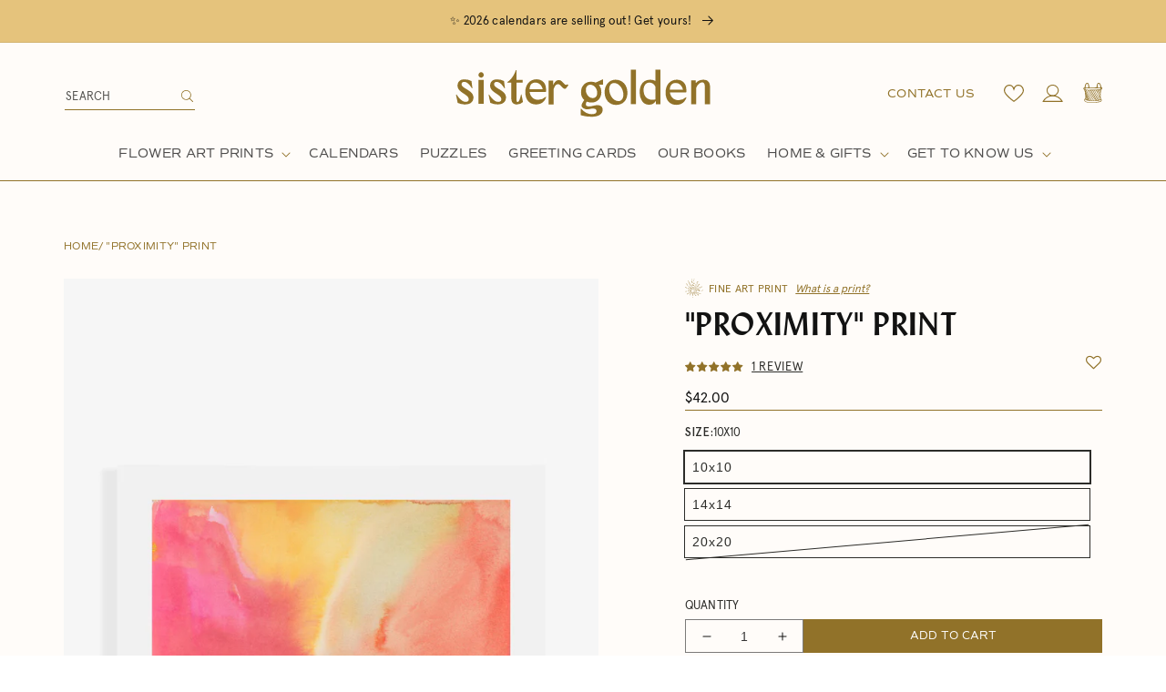

--- FILE ---
content_type: text/html; charset=utf-8
request_url: https://sistergolden.com/products/proximity-print
body_size: 209644
content:
<!doctype html>
<html class="no-js" lang="en">
  <head>
<link rel='preconnect dns-prefetch' href='https://api.config-security.com/' crossorigin />
<link rel='preconnect dns-prefetch' href='https://conf.config-security.com/' crossorigin />
<link rel='preconnect dns-prefetch' href='https://whale.camera/' crossorigin />
<script>
/* >> TriplePixel :: start*/
window.TriplePixelData={TripleName:"sister-golden.myshopify.com",ver:"2.12",plat:"SHOPIFY",isHeadless:false},function(W,H,A,L,E,_,B,N){function O(U,T,P,H,R){void 0===R&&(R=!1),H=new XMLHttpRequest,P?(H.open("POST",U,!0),H.setRequestHeader("Content-Type","text/plain")):H.open("GET",U,!0),H.send(JSON.stringify(P||{})),H.onreadystatechange=function(){4===H.readyState&&200===H.status?(R=H.responseText,U.includes(".txt")?eval(R):P||(N[B]=R)):(299<H.status||H.status<200)&&T&&!R&&(R=!0,O(U,T-1,P))}}if(N=window,!N[H+"sn"]){N[H+"sn"]=1,L=function(){return Date.now().toString(36)+"_"+Math.random().toString(36)};try{A.setItem(H,1+(0|A.getItem(H)||0)),(E=JSON.parse(A.getItem(H+"U")||"[]")).push({u:location.href,r:document.referrer,t:Date.now(),id:L()}),A.setItem(H+"U",JSON.stringify(E))}catch(e){}var i,m,p;A.getItem('"!nC`')||(_=A,A=N,A[H]||(E=A[H]=function(t,e,a){return void 0===a&&(a=[]),"State"==t?E.s:(W=L(),(E._q=E._q||[]).push([W,t,e].concat(a)),W)},E.s="Installed",E._q=[],E.ch=W,B="configSecurityConfModel",N[B]=1,O("https://conf.config-security.com/model",5),i=L(),m=A[atob("c2NyZWVu")],_.setItem("di_pmt_wt",i),p={id:i,action:"profile",avatar:_.getItem("auth-security_rand_salt_"),time:m[atob("d2lkdGg=")]+":"+m[atob("aGVpZ2h0")],host:A.TriplePixelData.TripleName,plat:A.TriplePixelData.plat,url:window.location.href,ref:document.referrer,ver:A.TriplePixelData.ver},O("https://api.config-security.com/event",5,p),O("https://whale.camera/live/dot.txt",5)))}}("","TriplePixel",localStorage);
/* << TriplePixel :: end*/
</script>
    
    
    
    

    <meta charset="utf-8">
    <meta http-equiv="X-UA-Compatible" content="IE=edge">
    <meta name="viewport" content="width=device-width,initial-scale=1">
    <meta name="theme-color" content="">
    <link rel="canonical" href="https://sistergolden.com/products/proximity-print">
    <link rel="preconnect" href="https://cdn.shopify.com" crossorigin>
    <meta name="google-site-verification" content="qz_rC1r4R_QQ4YbPlIQxp7UMv6IQELehnwOBLvEaeFE">

    <!-- Google Tag Manager -->
    <script>
      (function(w,d,s,l,i){w[l]=w[l]||[];w[l].push({'gtm.start':
      new Date().getTime(),event:'gtm.js'});var f=d.getElementsByTagName(s)[0],
      j=d.createElement(s),dl=l!='dataLayer'?'&l='+l:'';j.async=true;j.src=
      'https://www.googletagmanager.com/gtm.js?id='+i+dl;f.parentNode.insertBefore(j,f);
      })(window,document,'script','dataLayer','GTM-T26F798');
    </script>
    <!-- End Google Tag Manager -->

    <!-- Global Site Tag (gtag.js) - Google AdWords: 963741966 -->
    <script async src="https://www.googletagmanager.com/gtag/js?id=AW-963741966"></script>
    <script>
      window.dataLayer = window.dataLayer || [];
      function gtag(){dataLayer.push(arguments);}
      gtag('js', new Date());
      gtag('config', 'AW-963741966', {'send_page_view': false});
    </script><link rel="icon" type="image/png" href="//sistergolden.com/cdn/shop/files/favicon_final.png?crop=center&height=32&v=1655659167&width=32"><link rel="preconnect" href="https://fonts.shopifycdn.com" crossorigin><title>
      &quot;Proximity&quot; Print
 &ndash; Sister Golden</title>

    
      <meta name="description" content="Colorful and happy, this fine art print is a reproduction of an original painting by Vicki Rawlins.  Printed on 100% cotton, acid-free paper with archival pigment inks. This print is smooth to the touch with a matte finish. Available in 3 easy-to-frame sizes Frame not included">
    

    

<meta property="og:site_name" content="Sister Golden">
<meta property="og:url" content="https://sistergolden.com/products/proximity-print">
<meta property="og:title" content="&quot;Proximity&quot; Print">
<meta property="og:type" content="product">
<meta property="og:description" content="Colorful and happy, this fine art print is a reproduction of an original painting by Vicki Rawlins.  Printed on 100% cotton, acid-free paper with archival pigment inks. This print is smooth to the touch with a matte finish. Available in 3 easy-to-frame sizes Frame not included"><meta property="og:image" content="http://sistergolden.com/cdn/shop/products/Proximity_print.jpg?v=1653674885">
  <meta property="og:image:secure_url" content="https://sistergolden.com/cdn/shop/products/Proximity_print.jpg?v=1653674885">
  <meta property="og:image:width" content="1000">
  <meta property="og:image:height" content="1500"><meta property="og:price:amount" content="42.00">
  <meta property="og:price:currency" content="USD"><meta name="twitter:card" content="summary_large_image">
<meta name="twitter:title" content="&quot;Proximity&quot; Print">
<meta name="twitter:description" content="Colorful and happy, this fine art print is a reproduction of an original painting by Vicki Rawlins.  Printed on 100% cotton, acid-free paper with archival pigment inks. This print is smooth to the touch with a matte finish. Available in 3 easy-to-frame sizes Frame not included">


    <script src="//sistergolden.com/cdn/shop/t/52/assets/global.js?v=163019089522744665061722966278" defer="defer"></script>
    <script>window.performance && window.performance.mark && window.performance.mark('shopify.content_for_header.start');</script><meta name="google-site-verification" content="HoWlr_NY1xkZFsQPkXkJLHsPSJ3u7nSiVhH4bvSRw2k">
<meta name="facebook-domain-verification" content="nwoksl5twafpmxntn061pwggkqxhn0">
<meta id="shopify-digital-wallet" name="shopify-digital-wallet" content="/3424421/digital_wallets/dialog">
<meta name="shopify-checkout-api-token" content="e02c3b1bbe7db1ed35b22bcd2c6d196e">
<meta id="in-context-paypal-metadata" data-shop-id="3424421" data-venmo-supported="false" data-environment="production" data-locale="en_US" data-paypal-v4="true" data-currency="USD">
<link rel="alternate" type="application/json+oembed" href="https://sistergolden.com/products/proximity-print.oembed">
<script async="async" src="/checkouts/internal/preloads.js?locale=en-US"></script>
<link rel="preconnect" href="https://shop.app" crossorigin="anonymous">
<script async="async" src="https://shop.app/checkouts/internal/preloads.js?locale=en-US&shop_id=3424421" crossorigin="anonymous"></script>
<script id="apple-pay-shop-capabilities" type="application/json">{"shopId":3424421,"countryCode":"US","currencyCode":"USD","merchantCapabilities":["supports3DS"],"merchantId":"gid:\/\/shopify\/Shop\/3424421","merchantName":"Sister Golden","requiredBillingContactFields":["postalAddress","email","phone"],"requiredShippingContactFields":["postalAddress","email","phone"],"shippingType":"shipping","supportedNetworks":["visa","masterCard","amex","discover","elo","jcb"],"total":{"type":"pending","label":"Sister Golden","amount":"1.00"},"shopifyPaymentsEnabled":true,"supportsSubscriptions":true}</script>
<script id="shopify-features" type="application/json">{"accessToken":"e02c3b1bbe7db1ed35b22bcd2c6d196e","betas":["rich-media-storefront-analytics"],"domain":"sistergolden.com","predictiveSearch":true,"shopId":3424421,"locale":"en"}</script>
<script>var Shopify = Shopify || {};
Shopify.shop = "sister-golden.myshopify.com";
Shopify.locale = "en";
Shopify.currency = {"active":"USD","rate":"1.0"};
Shopify.country = "US";
Shopify.theme = {"name":"Sister Golden | Aeolidia | Rebuy","id":122902872126,"schema_name":"Sister Golden","schema_version":"1.0.0","theme_store_id":null,"role":"main"};
Shopify.theme.handle = "null";
Shopify.theme.style = {"id":null,"handle":null};
Shopify.cdnHost = "sistergolden.com/cdn";
Shopify.routes = Shopify.routes || {};
Shopify.routes.root = "/";</script>
<script type="module">!function(o){(o.Shopify=o.Shopify||{}).modules=!0}(window);</script>
<script>!function(o){function n(){var o=[];function n(){o.push(Array.prototype.slice.apply(arguments))}return n.q=o,n}var t=o.Shopify=o.Shopify||{};t.loadFeatures=n(),t.autoloadFeatures=n()}(window);</script>
<script>
  window.ShopifyPay = window.ShopifyPay || {};
  window.ShopifyPay.apiHost = "shop.app\/pay";
  window.ShopifyPay.redirectState = null;
</script>
<script id="shop-js-analytics" type="application/json">{"pageType":"product"}</script>
<script defer="defer" async type="module" src="//sistergolden.com/cdn/shopifycloud/shop-js/modules/v2/client.init-shop-cart-sync_BN7fPSNr.en.esm.js"></script>
<script defer="defer" async type="module" src="//sistergolden.com/cdn/shopifycloud/shop-js/modules/v2/chunk.common_Cbph3Kss.esm.js"></script>
<script defer="defer" async type="module" src="//sistergolden.com/cdn/shopifycloud/shop-js/modules/v2/chunk.modal_DKumMAJ1.esm.js"></script>
<script type="module">
  await import("//sistergolden.com/cdn/shopifycloud/shop-js/modules/v2/client.init-shop-cart-sync_BN7fPSNr.en.esm.js");
await import("//sistergolden.com/cdn/shopifycloud/shop-js/modules/v2/chunk.common_Cbph3Kss.esm.js");
await import("//sistergolden.com/cdn/shopifycloud/shop-js/modules/v2/chunk.modal_DKumMAJ1.esm.js");

  window.Shopify.SignInWithShop?.initShopCartSync?.({"fedCMEnabled":true,"windoidEnabled":true});

</script>
<script defer="defer" async type="module" src="//sistergolden.com/cdn/shopifycloud/shop-js/modules/v2/client.payment-terms_BxzfvcZJ.en.esm.js"></script>
<script defer="defer" async type="module" src="//sistergolden.com/cdn/shopifycloud/shop-js/modules/v2/chunk.common_Cbph3Kss.esm.js"></script>
<script defer="defer" async type="module" src="//sistergolden.com/cdn/shopifycloud/shop-js/modules/v2/chunk.modal_DKumMAJ1.esm.js"></script>
<script type="module">
  await import("//sistergolden.com/cdn/shopifycloud/shop-js/modules/v2/client.payment-terms_BxzfvcZJ.en.esm.js");
await import("//sistergolden.com/cdn/shopifycloud/shop-js/modules/v2/chunk.common_Cbph3Kss.esm.js");
await import("//sistergolden.com/cdn/shopifycloud/shop-js/modules/v2/chunk.modal_DKumMAJ1.esm.js");

  
</script>
<script>
  window.Shopify = window.Shopify || {};
  if (!window.Shopify.featureAssets) window.Shopify.featureAssets = {};
  window.Shopify.featureAssets['shop-js'] = {"shop-cart-sync":["modules/v2/client.shop-cart-sync_CJVUk8Jm.en.esm.js","modules/v2/chunk.common_Cbph3Kss.esm.js","modules/v2/chunk.modal_DKumMAJ1.esm.js"],"init-fed-cm":["modules/v2/client.init-fed-cm_7Fvt41F4.en.esm.js","modules/v2/chunk.common_Cbph3Kss.esm.js","modules/v2/chunk.modal_DKumMAJ1.esm.js"],"init-shop-email-lookup-coordinator":["modules/v2/client.init-shop-email-lookup-coordinator_Cc088_bR.en.esm.js","modules/v2/chunk.common_Cbph3Kss.esm.js","modules/v2/chunk.modal_DKumMAJ1.esm.js"],"init-windoid":["modules/v2/client.init-windoid_hPopwJRj.en.esm.js","modules/v2/chunk.common_Cbph3Kss.esm.js","modules/v2/chunk.modal_DKumMAJ1.esm.js"],"shop-button":["modules/v2/client.shop-button_B0jaPSNF.en.esm.js","modules/v2/chunk.common_Cbph3Kss.esm.js","modules/v2/chunk.modal_DKumMAJ1.esm.js"],"shop-cash-offers":["modules/v2/client.shop-cash-offers_DPIskqss.en.esm.js","modules/v2/chunk.common_Cbph3Kss.esm.js","modules/v2/chunk.modal_DKumMAJ1.esm.js"],"shop-toast-manager":["modules/v2/client.shop-toast-manager_CK7RT69O.en.esm.js","modules/v2/chunk.common_Cbph3Kss.esm.js","modules/v2/chunk.modal_DKumMAJ1.esm.js"],"init-shop-cart-sync":["modules/v2/client.init-shop-cart-sync_BN7fPSNr.en.esm.js","modules/v2/chunk.common_Cbph3Kss.esm.js","modules/v2/chunk.modal_DKumMAJ1.esm.js"],"init-customer-accounts-sign-up":["modules/v2/client.init-customer-accounts-sign-up_CfPf4CXf.en.esm.js","modules/v2/client.shop-login-button_DeIztwXF.en.esm.js","modules/v2/chunk.common_Cbph3Kss.esm.js","modules/v2/chunk.modal_DKumMAJ1.esm.js"],"pay-button":["modules/v2/client.pay-button_CgIwFSYN.en.esm.js","modules/v2/chunk.common_Cbph3Kss.esm.js","modules/v2/chunk.modal_DKumMAJ1.esm.js"],"init-customer-accounts":["modules/v2/client.init-customer-accounts_DQ3x16JI.en.esm.js","modules/v2/client.shop-login-button_DeIztwXF.en.esm.js","modules/v2/chunk.common_Cbph3Kss.esm.js","modules/v2/chunk.modal_DKumMAJ1.esm.js"],"avatar":["modules/v2/client.avatar_BTnouDA3.en.esm.js"],"init-shop-for-new-customer-accounts":["modules/v2/client.init-shop-for-new-customer-accounts_CsZy_esa.en.esm.js","modules/v2/client.shop-login-button_DeIztwXF.en.esm.js","modules/v2/chunk.common_Cbph3Kss.esm.js","modules/v2/chunk.modal_DKumMAJ1.esm.js"],"shop-follow-button":["modules/v2/client.shop-follow-button_BRMJjgGd.en.esm.js","modules/v2/chunk.common_Cbph3Kss.esm.js","modules/v2/chunk.modal_DKumMAJ1.esm.js"],"checkout-modal":["modules/v2/client.checkout-modal_B9Drz_yf.en.esm.js","modules/v2/chunk.common_Cbph3Kss.esm.js","modules/v2/chunk.modal_DKumMAJ1.esm.js"],"shop-login-button":["modules/v2/client.shop-login-button_DeIztwXF.en.esm.js","modules/v2/chunk.common_Cbph3Kss.esm.js","modules/v2/chunk.modal_DKumMAJ1.esm.js"],"lead-capture":["modules/v2/client.lead-capture_DXYzFM3R.en.esm.js","modules/v2/chunk.common_Cbph3Kss.esm.js","modules/v2/chunk.modal_DKumMAJ1.esm.js"],"shop-login":["modules/v2/client.shop-login_CA5pJqmO.en.esm.js","modules/v2/chunk.common_Cbph3Kss.esm.js","modules/v2/chunk.modal_DKumMAJ1.esm.js"],"payment-terms":["modules/v2/client.payment-terms_BxzfvcZJ.en.esm.js","modules/v2/chunk.common_Cbph3Kss.esm.js","modules/v2/chunk.modal_DKumMAJ1.esm.js"]};
</script>
<script>(function() {
  var isLoaded = false;
  function asyncLoad() {
    if (isLoaded) return;
    isLoaded = true;
    var urls = ["https:\/\/assets.smartwishlist.webmarked.net\/static\/v6\/smartwishlist.js?shop=sister-golden.myshopify.com","https:\/\/widget.gotolstoy.com\/widget\/widget.js?app-key=b850988c-a7fa-4f10-83fc-79ddcda0801e\u0026shop=sister-golden.myshopify.com","https:\/\/cdncozyantitheft.addons.business\/js\/script_tags\/sister-golden\/8PbH86nPTvxknbYx4viegD7vkcCmxS8o.js?shop=sister-golden.myshopify.com","https:\/\/shy.elfsight.com\/p\/platform.js?shop=sister-golden.myshopify.com","https:\/\/storage.nfcube.com\/instafeed-f4c4d072966fce93cbfefc13b97c115b.js?shop=sister-golden.myshopify.com","https:\/\/cdn.hextom.com\/js\/quickannouncementbar.js?shop=sister-golden.myshopify.com","https:\/\/cdn.rebuyengine.com\/onsite\/js\/rebuy.js?shop=sister-golden.myshopify.com","https:\/\/searchanise-ef84.kxcdn.com\/widgets\/shopify\/init.js?a=5R2Y9E0P9A\u0026shop=sister-golden.myshopify.com"];
    for (var i = 0; i < urls.length; i++) {
      var s = document.createElement('script');
      s.type = 'text/javascript';
      s.async = true;
      s.src = urls[i];
      var x = document.getElementsByTagName('script')[0];
      x.parentNode.insertBefore(s, x);
    }
  };
  if(window.attachEvent) {
    window.attachEvent('onload', asyncLoad);
  } else {
    window.addEventListener('load', asyncLoad, false);
  }
})();</script>
<script id="__st">var __st={"a":3424421,"offset":-21600,"reqid":"5c270dd8-45dd-438a-a2f4-6abf476a95f5-1769962517","pageurl":"sistergolden.com\/products\/proximity-print","u":"409263321b3b","p":"product","rtyp":"product","rid":211354881};</script>
<script>window.ShopifyPaypalV4VisibilityTracking = true;</script>
<script id="captcha-bootstrap">!function(){'use strict';const t='contact',e='account',n='new_comment',o=[[t,t],['blogs',n],['comments',n],[t,'customer']],c=[[e,'customer_login'],[e,'guest_login'],[e,'recover_customer_password'],[e,'create_customer']],r=t=>t.map((([t,e])=>`form[action*='/${t}']:not([data-nocaptcha='true']) input[name='form_type'][value='${e}']`)).join(','),a=t=>()=>t?[...document.querySelectorAll(t)].map((t=>t.form)):[];function s(){const t=[...o],e=r(t);return a(e)}const i='password',u='form_key',d=['recaptcha-v3-token','g-recaptcha-response','h-captcha-response',i],f=()=>{try{return window.sessionStorage}catch{return}},m='__shopify_v',_=t=>t.elements[u];function p(t,e,n=!1){try{const o=window.sessionStorage,c=JSON.parse(o.getItem(e)),{data:r}=function(t){const{data:e,action:n}=t;return t[m]||n?{data:e,action:n}:{data:t,action:n}}(c);for(const[e,n]of Object.entries(r))t.elements[e]&&(t.elements[e].value=n);n&&o.removeItem(e)}catch(o){console.error('form repopulation failed',{error:o})}}const l='form_type',E='cptcha';function T(t){t.dataset[E]=!0}const w=window,h=w.document,L='Shopify',v='ce_forms',y='captcha';let A=!1;((t,e)=>{const n=(g='f06e6c50-85a8-45c8-87d0-21a2b65856fe',I='https://cdn.shopify.com/shopifycloud/storefront-forms-hcaptcha/ce_storefront_forms_captcha_hcaptcha.v1.5.2.iife.js',D={infoText:'Protected by hCaptcha',privacyText:'Privacy',termsText:'Terms'},(t,e,n)=>{const o=w[L][v],c=o.bindForm;if(c)return c(t,g,e,D).then(n);var r;o.q.push([[t,g,e,D],n]),r=I,A||(h.body.append(Object.assign(h.createElement('script'),{id:'captcha-provider',async:!0,src:r})),A=!0)});var g,I,D;w[L]=w[L]||{},w[L][v]=w[L][v]||{},w[L][v].q=[],w[L][y]=w[L][y]||{},w[L][y].protect=function(t,e){n(t,void 0,e),T(t)},Object.freeze(w[L][y]),function(t,e,n,w,h,L){const[v,y,A,g]=function(t,e,n){const i=e?o:[],u=t?c:[],d=[...i,...u],f=r(d),m=r(i),_=r(d.filter((([t,e])=>n.includes(e))));return[a(f),a(m),a(_),s()]}(w,h,L),I=t=>{const e=t.target;return e instanceof HTMLFormElement?e:e&&e.form},D=t=>v().includes(t);t.addEventListener('submit',(t=>{const e=I(t);if(!e)return;const n=D(e)&&!e.dataset.hcaptchaBound&&!e.dataset.recaptchaBound,o=_(e),c=g().includes(e)&&(!o||!o.value);(n||c)&&t.preventDefault(),c&&!n&&(function(t){try{if(!f())return;!function(t){const e=f();if(!e)return;const n=_(t);if(!n)return;const o=n.value;o&&e.removeItem(o)}(t);const e=Array.from(Array(32),(()=>Math.random().toString(36)[2])).join('');!function(t,e){_(t)||t.append(Object.assign(document.createElement('input'),{type:'hidden',name:u})),t.elements[u].value=e}(t,e),function(t,e){const n=f();if(!n)return;const o=[...t.querySelectorAll(`input[type='${i}']`)].map((({name:t})=>t)),c=[...d,...o],r={};for(const[a,s]of new FormData(t).entries())c.includes(a)||(r[a]=s);n.setItem(e,JSON.stringify({[m]:1,action:t.action,data:r}))}(t,e)}catch(e){console.error('failed to persist form',e)}}(e),e.submit())}));const S=(t,e)=>{t&&!t.dataset[E]&&(n(t,e.some((e=>e===t))),T(t))};for(const o of['focusin','change'])t.addEventListener(o,(t=>{const e=I(t);D(e)&&S(e,y())}));const B=e.get('form_key'),M=e.get(l),P=B&&M;t.addEventListener('DOMContentLoaded',(()=>{const t=y();if(P)for(const e of t)e.elements[l].value===M&&p(e,B);[...new Set([...A(),...v().filter((t=>'true'===t.dataset.shopifyCaptcha))])].forEach((e=>S(e,t)))}))}(h,new URLSearchParams(w.location.search),n,t,e,['guest_login'])})(!0,!0)}();</script>
<script integrity="sha256-4kQ18oKyAcykRKYeNunJcIwy7WH5gtpwJnB7kiuLZ1E=" data-source-attribution="shopify.loadfeatures" defer="defer" src="//sistergolden.com/cdn/shopifycloud/storefront/assets/storefront/load_feature-a0a9edcb.js" crossorigin="anonymous"></script>
<script crossorigin="anonymous" defer="defer" src="//sistergolden.com/cdn/shopifycloud/storefront/assets/shopify_pay/storefront-65b4c6d7.js?v=20250812"></script>
<script data-source-attribution="shopify.dynamic_checkout.dynamic.init">var Shopify=Shopify||{};Shopify.PaymentButton=Shopify.PaymentButton||{isStorefrontPortableWallets:!0,init:function(){window.Shopify.PaymentButton.init=function(){};var t=document.createElement("script");t.src="https://sistergolden.com/cdn/shopifycloud/portable-wallets/latest/portable-wallets.en.js",t.type="module",document.head.appendChild(t)}};
</script>
<script data-source-attribution="shopify.dynamic_checkout.buyer_consent">
  function portableWalletsHideBuyerConsent(e){var t=document.getElementById("shopify-buyer-consent"),n=document.getElementById("shopify-subscription-policy-button");t&&n&&(t.classList.add("hidden"),t.setAttribute("aria-hidden","true"),n.removeEventListener("click",e))}function portableWalletsShowBuyerConsent(e){var t=document.getElementById("shopify-buyer-consent"),n=document.getElementById("shopify-subscription-policy-button");t&&n&&(t.classList.remove("hidden"),t.removeAttribute("aria-hidden"),n.addEventListener("click",e))}window.Shopify?.PaymentButton&&(window.Shopify.PaymentButton.hideBuyerConsent=portableWalletsHideBuyerConsent,window.Shopify.PaymentButton.showBuyerConsent=portableWalletsShowBuyerConsent);
</script>
<script data-source-attribution="shopify.dynamic_checkout.cart.bootstrap">document.addEventListener("DOMContentLoaded",(function(){function t(){return document.querySelector("shopify-accelerated-checkout-cart, shopify-accelerated-checkout")}if(t())Shopify.PaymentButton.init();else{new MutationObserver((function(e,n){t()&&(Shopify.PaymentButton.init(),n.disconnect())})).observe(document.body,{childList:!0,subtree:!0})}}));
</script>
<script id='scb4127' type='text/javascript' async='' src='https://sistergolden.com/cdn/shopifycloud/privacy-banner/storefront-banner.js'></script><link id="shopify-accelerated-checkout-styles" rel="stylesheet" media="screen" href="https://sistergolden.com/cdn/shopifycloud/portable-wallets/latest/accelerated-checkout-backwards-compat.css" crossorigin="anonymous">
<style id="shopify-accelerated-checkout-cart">
        #shopify-buyer-consent {
  margin-top: 1em;
  display: inline-block;
  width: 100%;
}

#shopify-buyer-consent.hidden {
  display: none;
}

#shopify-subscription-policy-button {
  background: none;
  border: none;
  padding: 0;
  text-decoration: underline;
  font-size: inherit;
  cursor: pointer;
}

#shopify-subscription-policy-button::before {
  box-shadow: none;
}

      </style>
<script id="sections-script" data-sections="product-recommendations,header,footer" defer="defer" src="//sistergolden.com/cdn/shop/t/52/compiled_assets/scripts.js?v=15017"></script>
<script>window.performance && window.performance.mark && window.performance.mark('shopify.content_for_header.end');</script>


    <style data-shopify>
       @font-face {
  font-family: Assistant;
  font-weight: 400;
  font-style: normal;
  font-display: swap;
  src: url("//sistergolden.com/cdn/fonts/assistant/assistant_n4.9120912a469cad1cc292572851508ca49d12e768.woff2") format("woff2"),
       url("//sistergolden.com/cdn/fonts/assistant/assistant_n4.6e9875ce64e0fefcd3f4446b7ec9036b3ddd2985.woff") format("woff");
}

       @font-face {
  font-family: Assistant;
  font-weight: 700;
  font-style: normal;
  font-display: swap;
  src: url("//sistergolden.com/cdn/fonts/assistant/assistant_n7.bf44452348ec8b8efa3aa3068825305886b1c83c.woff2") format("woff2"),
       url("//sistergolden.com/cdn/fonts/assistant/assistant_n7.0c887fee83f6b3bda822f1150b912c72da0f7b64.woff") format("woff");
}

       
       
       @font-face {
  font-family: Assistant;
  font-weight: 400;
  font-style: normal;
  font-display: swap;
  src: url("//sistergolden.com/cdn/fonts/assistant/assistant_n4.9120912a469cad1cc292572851508ca49d12e768.woff2") format("woff2"),
       url("//sistergolden.com/cdn/fonts/assistant/assistant_n4.6e9875ce64e0fefcd3f4446b7ec9036b3ddd2985.woff") format("woff");
}


       :root {
         --font-body-family: Assistant, sans-serif;
         --font-body-style: normal;
         --font-body-weight: 400;
         --font-body-weight-bold: 700;

         --font-heading-family: Assistant, sans-serif;
         --font-heading-style: normal;
         --font-heading-weight: 400;

         --font-body-scale: 1.0;
         --font-heading-scale: 1.0;

         --color-base-text: 18, 18, 18;
         --color-shadow: 18, 18, 18;
         --color-base-background-1: 255, 255, 255;
         --color-base-background-2: 255, 252, 249;
         --color-base-background-3: 229, 195, 124;
         --color-base-background-4: 251, 235, 219;
         --color-base-background-5: 239, 198, 163;
         --color-base-background-6: 243, 236, 225;
         --color-base-solid-button-labels: 255, 255, 255;
         --color-base-outline-button-labels: 18, 18, 18;
         --color-base-accent-1: 18, 18, 18;
         --color-base-accent-2: 51, 79, 180;
         --payment-terms-background-color: #ffffff;

         --gradient-base-background-1: #ffffff;
         --gradient-base-background-2: #fffcf9;
         --gradient-base-background-3: #E5C37C;
         --gradient-base-background-4: #FBEBDB;
         --gradient-base-background-5: #EFC6A3;
      --gradient-base-background-6: #F3ECE1;
         --gradient-base-accent-1: #121212;
         --gradient-base-accent-2: #334fb4;

         --media-padding: px;
         --media-border-opacity: 0.05;
         --media-border-width: 1px;
         --media-radius: 0px;
         --media-shadow-opacity: 0.0;
         --media-shadow-horizontal-offset: 0px;
         --media-shadow-vertical-offset: 4px;
         --media-shadow-blur-radius: 5px;
         --media-shadow-visible: 0;

         --page-width: 124rem;
         --page-width-margin: 0rem;

         --card-image-padding: 0.0rem;
         --card-corner-radius: 0.0rem;
         --card-text-alignment: left;
         --card-border-width: 0.0rem;
         --card-border-opacity: 0.1;
         --card-shadow-opacity: 0.0;
         --card-shadow-horizontal-offset: 0.0rem;
         --card-shadow-vertical-offset: 0.4rem;
         --card-shadow-blur-radius: 0.5rem;

         --badge-corner-radius: 4.0rem;

         --popup-border-width: 1px;
         --popup-border-opacity: 0.1;
         --popup-corner-radius: 0px;
         --popup-shadow-opacity: 0.0;
         --popup-shadow-horizontal-offset: 0px;
         --popup-shadow-vertical-offset: 4px;
         --popup-shadow-blur-radius: 5px;

         --drawer-border-width: 1px;
         --drawer-border-opacity: 0.1;
         --drawer-shadow-opacity: 0.0;
         --drawer-shadow-horizontal-offset: 0px;
         --drawer-shadow-vertical-offset: 4px;
         --drawer-shadow-blur-radius: 5px;

         --spacing-sections-desktop: 0px;
         --spacing-sections-mobile: 0px;

         --grid-desktop-vertical-spacing: 8px;
         --grid-desktop-horizontal-spacing: 8px;
         --grid-mobile-vertical-spacing: 4px;
         --grid-mobile-horizontal-spacing: 4px;

         --text-boxes-border-opacity: 0.1;
         --text-boxes-border-width: 0px;
         --text-boxes-radius: 0px;
         --text-boxes-shadow-opacity: 0.0;
         --text-boxes-shadow-horizontal-offset: 0px;
         --text-boxes-shadow-vertical-offset: 4px;
         --text-boxes-shadow-blur-radius: 5px;

         --buttons-radius: 0px;
         --buttons-radius-outset: 0px;
         --buttons-border-width: 1px;
         --buttons-border-opacity: 1.0;
         --buttons-shadow-opacity: 0.0;
         --buttons-shadow-horizontal-offset: 0px;
         --buttons-shadow-vertical-offset: 4px;
         --buttons-shadow-blur-radius: 5px;
         --buttons-border-offset: 0px;

         --inputs-radius: 0px;
         --inputs-border-width: 1px;
         --inputs-border-opacity: 0.55;
         --inputs-shadow-opacity: 0.0;
         --inputs-shadow-horizontal-offset: 0px;
         --inputs-margin-offset: 0px;
         --inputs-shadow-vertical-offset: 4px;
         --inputs-shadow-blur-radius: 5px;
         --inputs-radius-outset: 0px;

         --variant-pills-radius: 0px;
         --variant-pills-border-width: 2px;
         --variant-pills-border-opacity: 1.0;
         --variant-pills-shadow-opacity: 0.0;
         --variant-pills-shadow-horizontal-offset: -12px;
         --variant-pills-shadow-vertical-offset: -12px;
         --variant-pills-shadow-blur-radius: 0px;
       }

       *,
       *::before,
       *::after {
         box-sizing: inherit;
       }

       html {
         box-sizing: border-box;
         font-size: calc(var(--font-body-scale) * 62.5%);
         height: 100%;
       }

       body {
         display: grid;
         grid-template-rows: auto auto 1fr auto;
         grid-template-columns: 100%;
         min-height: 100%;
         margin: 0;
         font-size: 1.5rem;
         line-height: calc(1 + 0.8 / var(--font-body-scale));
         font-family: var(--font-body-family);
         font-style: var(--font-body-style);
         font-weight: var(--font-body-weight);
       }

       @media screen and (min-width: 750px) {
         body {
           font-size: 1.6rem;
         }
       }
       cart-drawer {
           display: none !important;
       }
    </style>

    <link href="//sistergolden.com/cdn/shop/t/52/assets/base.css?v=79407086478715883191729609814" rel="stylesheet" type="text/css" media="all" />
<link rel="preload" as="font" href="//sistergolden.com/cdn/fonts/assistant/assistant_n4.9120912a469cad1cc292572851508ca49d12e768.woff2" type="font/woff2" crossorigin><link rel="preload" as="font" href="//sistergolden.com/cdn/fonts/assistant/assistant_n4.9120912a469cad1cc292572851508ca49d12e768.woff2" type="font/woff2" crossorigin><script>
      document.documentElement.className = document.documentElement.className.replace('no-js', 'js');
      if (Shopify.designMode) {
        document.documentElement.classList.add('shopify-design-mode');
      }
    </script>

    
<!-- Start of Judge.me Core -->
<link rel="dns-prefetch" href="https://cdn.judge.me/">
<script data-cfasync='false' class='jdgm-settings-script'>window.jdgmSettings={"pagination":5,"disable_web_reviews":false,"badge_no_review_text":"No reviews","badge_n_reviews_text":"{{ n }} review/reviews","badge_star_color":"#917229","hide_badge_preview_if_no_reviews":false,"badge_hide_text":false,"enforce_center_preview_badge":false,"widget_title":"Customer Reviews","widget_open_form_text":"Write a review","widget_close_form_text":"Cancel review","widget_refresh_page_text":"Refresh page","widget_summary_text":"{{ number_of_reviews }} review/reviews","widget_no_review_text":"Be the first to write a review","widget_name_field_text":"Display name","widget_verified_name_field_text":"Verified Name (public)","widget_name_placeholder_text":"Display name","widget_required_field_error_text":"This field is required.","widget_email_field_text":"Email address","widget_verified_email_field_text":"Verified Email (private, can not be edited)","widget_email_placeholder_text":"Your email address","widget_email_field_error_text":"Please enter a valid email address.","widget_rating_field_text":"Rating","widget_review_title_field_text":"Review Title","widget_review_title_placeholder_text":"Give your review a title","widget_review_body_field_text":"Review content","widget_review_body_placeholder_text":"Tell us what you loved","widget_pictures_field_text":"Picture/Video (optional)","widget_submit_review_text":"Submit Review","widget_submit_verified_review_text":"Submit Verified Review","widget_submit_success_msg_with_auto_publish":"Thank you! Please refresh the page in a few moments to see your review.","widget_submit_success_msg_no_auto_publish":"Thank you! Your review will be published soon.","widget_show_default_reviews_out_of_total_text":"Showing {{ n_reviews_shown }} out of {{ n_reviews }} reviews.","widget_show_all_link_text":"Show all","widget_show_less_link_text":"Show less","widget_author_said_text":"{{ reviewer_name }} said:","widget_days_text":"{{ n }} days ago","widget_weeks_text":"{{ n }} week/weeks ago","widget_months_text":"{{ n }} month/months ago","widget_years_text":"{{ n }} year/years ago","widget_yesterday_text":"Yesterday","widget_today_text":"Today","widget_replied_text":"\u003e\u003e {{ shop_name }} replied:","widget_read_more_text":"Read more","widget_reviewer_name_as_initial":"last_initial","widget_rating_filter_color":"","widget_rating_filter_see_all_text":"See all reviews","widget_sorting_most_recent_text":"Most Recent","widget_sorting_highest_rating_text":"Highest Rating","widget_sorting_lowest_rating_text":"Lowest Rating","widget_sorting_with_pictures_text":"Only Pictures","widget_sorting_most_helpful_text":"Most Helpful","widget_open_question_form_text":"Ask a question","widget_reviews_subtab_text":"Reviews","widget_questions_subtab_text":"Questions","widget_question_label_text":"Question","widget_answer_label_text":"Answer","widget_question_placeholder_text":"Write your question here","widget_submit_question_text":"Submit Question","widget_question_submit_success_text":"Thank you for your question! We will notify you once it gets answered.","widget_star_color":"#917229","verified_badge_text":"Verified","verified_badge_bg_color":"","verified_badge_text_color":"","verified_badge_placement":"removed","widget_review_max_height":3,"widget_hide_border":false,"widget_social_share":false,"widget_thumb":false,"widget_review_location_show":false,"widget_location_format":"country_iso_code","all_reviews_include_out_of_store_products":true,"all_reviews_out_of_store_text":"(out of store)","all_reviews_pagination":100,"all_reviews_product_name_prefix_text":"about","enable_review_pictures":true,"enable_question_anwser":false,"widget_theme":"","review_date_format":"mm/dd/yyyy","default_sort_method":"most-recent","widget_product_reviews_subtab_text":"Product Reviews","widget_shop_reviews_subtab_text":"Shop Reviews","widget_other_products_reviews_text":"Reviews for other products","widget_store_reviews_subtab_text":"Store reviews","widget_no_store_reviews_text":"This store hasn't received any reviews yet","widget_web_restriction_product_reviews_text":"This product hasn't received any reviews yet","widget_no_items_text":"No items found","widget_show_more_text":"Show more","widget_write_a_store_review_text":"Write a Store Review","widget_other_languages_heading":"Reviews in Other Languages","widget_translate_review_text":"Translate review to {{ language }}","widget_translating_review_text":"Translating...","widget_show_original_translation_text":"Show original ({{ language }})","widget_translate_review_failed_text":"Review couldn't be translated.","widget_translate_review_retry_text":"Retry","widget_translate_review_try_again_later_text":"Try again later","show_product_url_for_grouped_product":false,"widget_sorting_pictures_first_text":"Pictures First","show_pictures_on_all_rev_page_mobile":false,"show_pictures_on_all_rev_page_desktop":false,"floating_tab_hide_mobile_install_preference":false,"floating_tab_button_name":"★ Reviews","floating_tab_title":"Let customers speak for us","floating_tab_button_color":"","floating_tab_button_background_color":"","floating_tab_url":"","floating_tab_url_enabled":false,"floating_tab_tab_style":"text","all_reviews_text_badge_text":"Customers rate us {{ shop.metafields.judgeme.all_reviews_rating | round: 1 }}/5 based on {{ shop.metafields.judgeme.all_reviews_count }} reviews.","all_reviews_text_badge_text_branded_style":"{{ shop.metafields.judgeme.all_reviews_rating | round: 1 }} out of 5 stars based on {{ shop.metafields.judgeme.all_reviews_count }} reviews","is_all_reviews_text_badge_a_link":false,"show_stars_for_all_reviews_text_badge":false,"all_reviews_text_badge_url":"","all_reviews_text_style":"text","all_reviews_text_color_style":"judgeme_brand_color","all_reviews_text_color":"#108474","all_reviews_text_show_jm_brand":true,"featured_carousel_show_header":true,"featured_carousel_title":"Let customers speak for us","testimonials_carousel_title":"Customers are saying","videos_carousel_title":"Real customer stories","cards_carousel_title":"Customers are saying","featured_carousel_count_text":"from {{ n }} reviews","featured_carousel_add_link_to_all_reviews_page":false,"featured_carousel_url":"","featured_carousel_show_images":true,"featured_carousel_autoslide_interval":5,"featured_carousel_arrows_on_the_sides":false,"featured_carousel_height":250,"featured_carousel_width":80,"featured_carousel_image_size":0,"featured_carousel_image_height":250,"featured_carousel_arrow_color":"#eeeeee","verified_count_badge_style":"vintage","verified_count_badge_orientation":"horizontal","verified_count_badge_color_style":"judgeme_brand_color","verified_count_badge_color":"#108474","is_verified_count_badge_a_link":false,"verified_count_badge_url":"","verified_count_badge_show_jm_brand":true,"widget_rating_preset_default":5,"widget_first_sub_tab":"product-reviews","widget_show_histogram":false,"widget_histogram_use_custom_color":false,"widget_pagination_use_custom_color":true,"widget_star_use_custom_color":true,"widget_verified_badge_use_custom_color":false,"widget_write_review_use_custom_color":false,"picture_reminder_submit_button":"Upload Pictures","enable_review_videos":false,"mute_video_by_default":false,"widget_sorting_videos_first_text":"Videos First","widget_review_pending_text":"Pending","featured_carousel_items_for_large_screen":3,"social_share_options_order":"Facebook,Twitter","remove_microdata_snippet":true,"disable_json_ld":false,"enable_json_ld_products":false,"preview_badge_show_question_text":false,"preview_badge_no_question_text":"No questions","preview_badge_n_question_text":"{{ number_of_questions }} question/questions","qa_badge_show_icon":false,"qa_badge_position":"same-row","remove_judgeme_branding":true,"widget_add_search_bar":false,"widget_search_bar_placeholder":"Search","widget_sorting_verified_only_text":"Verified only","featured_carousel_theme":"default","featured_carousel_show_rating":true,"featured_carousel_show_title":true,"featured_carousel_show_body":true,"featured_carousel_show_date":false,"featured_carousel_show_reviewer":true,"featured_carousel_show_product":false,"featured_carousel_header_background_color":"#108474","featured_carousel_header_text_color":"#ffffff","featured_carousel_name_product_separator":"reviewed","featured_carousel_full_star_background":"#108474","featured_carousel_empty_star_background":"#dadada","featured_carousel_vertical_theme_background":"#f9fafb","featured_carousel_verified_badge_enable":false,"featured_carousel_verified_badge_color":"#108474","featured_carousel_border_style":"round","featured_carousel_review_line_length_limit":3,"featured_carousel_more_reviews_button_text":"Read more reviews","featured_carousel_view_product_button_text":"View product","all_reviews_page_load_reviews_on":"scroll","all_reviews_page_load_more_text":"Load More Reviews","disable_fb_tab_reviews":false,"enable_ajax_cdn_cache":false,"widget_public_name_text":"displayed publicly like","default_reviewer_name":"John Smith","default_reviewer_name_has_non_latin":true,"widget_reviewer_anonymous":"Anonymous","medals_widget_title":"Judge.me Review Medals","medals_widget_background_color":"#f9fafb","medals_widget_position":"footer_all_pages","medals_widget_border_color":"#f9fafb","medals_widget_verified_text_position":"left","medals_widget_use_monochromatic_version":false,"medals_widget_elements_color":"#108474","show_reviewer_avatar":false,"widget_invalid_yt_video_url_error_text":"Not a YouTube video URL","widget_max_length_field_error_text":"Please enter no more than {0} characters.","widget_show_country_flag":false,"widget_show_collected_via_shop_app":true,"widget_verified_by_shop_badge_style":"light","widget_verified_by_shop_text":"Verified by Shop","widget_show_photo_gallery":false,"widget_load_with_code_splitting":true,"widget_ugc_install_preference":false,"widget_ugc_title":"Made by us, Shared by you","widget_ugc_subtitle":"Tag us to see your picture featured in our page","widget_ugc_arrows_color":"#ffffff","widget_ugc_primary_button_text":"Buy Now","widget_ugc_primary_button_background_color":"#108474","widget_ugc_primary_button_text_color":"#ffffff","widget_ugc_primary_button_border_width":"0","widget_ugc_primary_button_border_style":"none","widget_ugc_primary_button_border_color":"#108474","widget_ugc_primary_button_border_radius":"25","widget_ugc_secondary_button_text":"Load More","widget_ugc_secondary_button_background_color":"#ffffff","widget_ugc_secondary_button_text_color":"#108474","widget_ugc_secondary_button_border_width":"2","widget_ugc_secondary_button_border_style":"solid","widget_ugc_secondary_button_border_color":"#108474","widget_ugc_secondary_button_border_radius":"25","widget_ugc_reviews_button_text":"View Reviews","widget_ugc_reviews_button_background_color":"#ffffff","widget_ugc_reviews_button_text_color":"#108474","widget_ugc_reviews_button_border_width":"2","widget_ugc_reviews_button_border_style":"solid","widget_ugc_reviews_button_border_color":"#108474","widget_ugc_reviews_button_border_radius":"25","widget_ugc_reviews_button_link_to":"judgeme-reviews-page","widget_ugc_show_post_date":true,"widget_ugc_max_width":"800","widget_rating_metafield_value_type":true,"widget_primary_color":"#917229","widget_enable_secondary_color":false,"widget_secondary_color":"#edf5f5","widget_summary_average_rating_text":"{{ average_rating }} out of 5","widget_media_grid_title":"Customer photos \u0026 videos","widget_media_grid_see_more_text":"See more","widget_round_style":false,"widget_show_product_medals":false,"widget_verified_by_judgeme_text":"Verified by Judge.me","widget_show_store_medals":true,"widget_verified_by_judgeme_text_in_store_medals":"Verified by Judge.me","widget_media_field_exceed_quantity_message":"Sorry, we can only accept {{ max_media }} for one review.","widget_media_field_exceed_limit_message":"{{ file_name }} is too large, please select a {{ media_type }} less than {{ size_limit }}MB.","widget_review_submitted_text":"Review Submitted!","widget_question_submitted_text":"Question Submitted!","widget_close_form_text_question":"Cancel","widget_write_your_answer_here_text":"Write your answer here","widget_enabled_branded_link":true,"widget_show_collected_by_judgeme":false,"widget_reviewer_name_color":"","widget_write_review_text_color":"","widget_write_review_bg_color":"","widget_collected_by_judgeme_text":"collected by Judge.me","widget_pagination_type":"standard","widget_load_more_text":"Load More","widget_load_more_color":"#917229","widget_full_review_text":"Full Review","widget_read_more_reviews_text":"Read More Reviews","widget_read_questions_text":"Read Questions","widget_questions_and_answers_text":"Questions \u0026 Answers","widget_verified_by_text":"Verified by","widget_verified_text":"Verified","widget_number_of_reviews_text":"{{ number_of_reviews }} reviews","widget_back_button_text":"Back","widget_next_button_text":"Next","widget_custom_forms_filter_button":"Filters","custom_forms_style":"vertical","widget_show_review_information":false,"how_reviews_are_collected":"How reviews are collected?","widget_show_review_keywords":false,"widget_gdpr_statement":"How we use your data: We'll only contact you about the review you left, and only if necessary. By submitting your review, you agree to Judge.me's \u003ca href='https://judge.me/terms' target='_blank' rel='nofollow noopener'\u003eterms\u003c/a\u003e, \u003ca href='https://judge.me/privacy' target='_blank' rel='nofollow noopener'\u003eprivacy\u003c/a\u003e and \u003ca href='https://judge.me/content-policy' target='_blank' rel='nofollow noopener'\u003econtent\u003c/a\u003e policies.","widget_multilingual_sorting_enabled":false,"widget_translate_review_content_enabled":false,"widget_translate_review_content_method":"manual","popup_widget_review_selection":"automatically_with_pictures","popup_widget_round_border_style":true,"popup_widget_show_title":true,"popup_widget_show_body":true,"popup_widget_show_reviewer":false,"popup_widget_show_product":true,"popup_widget_show_pictures":true,"popup_widget_use_review_picture":true,"popup_widget_show_on_home_page":true,"popup_widget_show_on_product_page":true,"popup_widget_show_on_collection_page":true,"popup_widget_show_on_cart_page":true,"popup_widget_position":"bottom_left","popup_widget_first_review_delay":5,"popup_widget_duration":5,"popup_widget_interval":5,"popup_widget_review_count":5,"popup_widget_hide_on_mobile":true,"review_snippet_widget_round_border_style":true,"review_snippet_widget_card_color":"#FFFFFF","review_snippet_widget_slider_arrows_background_color":"#FFFFFF","review_snippet_widget_slider_arrows_color":"#000000","review_snippet_widget_star_color":"#108474","show_product_variant":false,"all_reviews_product_variant_label_text":"Variant: ","widget_show_verified_branding":false,"widget_ai_summary_title":"Customers say","widget_ai_summary_disclaimer":"AI-powered review summary based on recent customer reviews","widget_show_ai_summary":false,"widget_show_ai_summary_bg":false,"widget_show_review_title_input":true,"redirect_reviewers_invited_via_email":"review_widget","request_store_review_after_product_review":false,"request_review_other_products_in_order":false,"review_form_color_scheme":"default","review_form_corner_style":"square","review_form_star_color":{},"review_form_text_color":"#333333","review_form_background_color":"#ffffff","review_form_field_background_color":"#fafafa","review_form_button_color":{},"review_form_button_text_color":"#ffffff","review_form_modal_overlay_color":"#000000","review_content_screen_title_text":"How would you rate this product?","review_content_introduction_text":"We would love it if you would share a bit about your experience.","store_review_form_title_text":"How would you rate this store?","store_review_form_introduction_text":"We would love it if you would share a bit about your experience.","show_review_guidance_text":true,"one_star_review_guidance_text":"Poor","five_star_review_guidance_text":"Great","customer_information_screen_title_text":"About you","customer_information_introduction_text":"Please tell us more about you.","custom_questions_screen_title_text":"Your experience in more detail","custom_questions_introduction_text":"Here are a few questions to help us understand more about your experience.","review_submitted_screen_title_text":"Thanks for your review!","review_submitted_screen_thank_you_text":"We are processing it and it will appear on the store soon.","review_submitted_screen_email_verification_text":"Please confirm your email by clicking the link we just sent you. This helps us keep reviews authentic.","review_submitted_request_store_review_text":"Would you like to share your experience of shopping with us?","review_submitted_review_other_products_text":"Would you like to review these products?","store_review_screen_title_text":"Would you like to share your experience of shopping with us?","store_review_introduction_text":"We value your feedback and use it to improve. Please share any thoughts or suggestions you have.","reviewer_media_screen_title_picture_text":"Share a picture","reviewer_media_introduction_picture_text":"Upload a photo to support your review.","reviewer_media_screen_title_video_text":"Share a video","reviewer_media_introduction_video_text":"Upload a video to support your review.","reviewer_media_screen_title_picture_or_video_text":"Share a picture or video","reviewer_media_introduction_picture_or_video_text":"Upload a photo or video to support your review.","reviewer_media_youtube_url_text":"Paste your Youtube URL here","advanced_settings_next_step_button_text":"Next","advanced_settings_close_review_button_text":"Close","modal_write_review_flow":false,"write_review_flow_required_text":"Required","write_review_flow_privacy_message_text":"We respect your privacy.","write_review_flow_anonymous_text":"Post review as anonymous","write_review_flow_visibility_text":"This won't be visible to other customers.","write_review_flow_multiple_selection_help_text":"Select as many as you like","write_review_flow_single_selection_help_text":"Select one option","write_review_flow_required_field_error_text":"This field is required","write_review_flow_invalid_email_error_text":"Please enter a valid email address","write_review_flow_max_length_error_text":"Max. {{ max_length }} characters.","write_review_flow_media_upload_text":"\u003cb\u003eClick to upload\u003c/b\u003e or drag and drop","write_review_flow_gdpr_statement":"We'll only contact you about your review if necessary. By submitting your review, you agree to our \u003ca href='https://judge.me/terms' target='_blank' rel='nofollow noopener'\u003eterms and conditions\u003c/a\u003e and \u003ca href='https://judge.me/privacy' target='_blank' rel='nofollow noopener'\u003eprivacy policy\u003c/a\u003e.","rating_only_reviews_enabled":false,"show_negative_reviews_help_screen":false,"new_review_flow_help_screen_rating_threshold":3,"negative_review_resolution_screen_title_text":"Tell us more","negative_review_resolution_text":"Your experience matters to us. If there were issues with your purchase, we're here to help. Feel free to reach out to us, we'd love the opportunity to make things right.","negative_review_resolution_button_text":"Contact us","negative_review_resolution_proceed_with_review_text":"Leave a review","negative_review_resolution_subject":"Issue with purchase from {{ shop_name }}.{{ order_name }}","preview_badge_collection_page_install_status":false,"widget_review_custom_css":".jdgm-all-reviews__summary-text--verified {\n  display: none;\n}","preview_badge_custom_css":"","preview_badge_stars_count":"5-stars","featured_carousel_custom_css":"","floating_tab_custom_css":"","all_reviews_widget_custom_css":"","medals_widget_custom_css":"","verified_badge_custom_css":"","all_reviews_text_custom_css":"","transparency_badges_collected_via_store_invite":false,"transparency_badges_from_another_provider":false,"transparency_badges_collected_from_store_visitor":false,"transparency_badges_collected_by_verified_review_provider":false,"transparency_badges_earned_reward":false,"transparency_badges_collected_via_store_invite_text":"Review collected via store invitation","transparency_badges_from_another_provider_text":"Review collected from another provider","transparency_badges_collected_from_store_visitor_text":"Review collected from a store visitor","transparency_badges_written_in_google_text":"Review written in Google","transparency_badges_written_in_etsy_text":"Review written in Etsy","transparency_badges_written_in_shop_app_text":"Review written in Shop App","transparency_badges_earned_reward_text":"Review earned a reward for future purchase","product_review_widget_per_page":4,"widget_store_review_label_text":"Review about the store","checkout_comment_extension_title_on_product_page":"Customer Comments","checkout_comment_extension_num_latest_comment_show":5,"checkout_comment_extension_format":"name_and_timestamp","checkout_comment_customer_name":"last_initial","checkout_comment_comment_notification":true,"preview_badge_collection_page_install_preference":false,"preview_badge_home_page_install_preference":false,"preview_badge_product_page_install_preference":false,"review_widget_install_preference":"","review_carousel_install_preference":false,"floating_reviews_tab_install_preference":"none","verified_reviews_count_badge_install_preference":false,"all_reviews_text_install_preference":false,"review_widget_best_location":false,"judgeme_medals_install_preference":false,"review_widget_revamp_enabled":false,"review_widget_qna_enabled":false,"review_widget_header_theme":"minimal","review_widget_widget_title_enabled":true,"review_widget_header_text_size":"medium","review_widget_header_text_weight":"regular","review_widget_average_rating_style":"compact","review_widget_bar_chart_enabled":true,"review_widget_bar_chart_type":"numbers","review_widget_bar_chart_style":"standard","review_widget_expanded_media_gallery_enabled":false,"review_widget_reviews_section_theme":"standard","review_widget_image_style":"thumbnails","review_widget_review_image_ratio":"square","review_widget_stars_size":"medium","review_widget_verified_badge":"standard_text","review_widget_review_title_text_size":"medium","review_widget_review_text_size":"medium","review_widget_review_text_length":"medium","review_widget_number_of_columns_desktop":3,"review_widget_carousel_transition_speed":5,"review_widget_custom_questions_answers_display":"always","review_widget_button_text_color":"#FFFFFF","review_widget_text_color":"#000000","review_widget_lighter_text_color":"#7B7B7B","review_widget_corner_styling":"soft","review_widget_review_word_singular":"review","review_widget_review_word_plural":"reviews","review_widget_voting_label":"Helpful?","review_widget_shop_reply_label":"Reply from {{ shop_name }}:","review_widget_filters_title":"Filters","qna_widget_question_word_singular":"Question","qna_widget_question_word_plural":"Questions","qna_widget_answer_reply_label":"Answer from {{ answerer_name }}:","qna_content_screen_title_text":"Ask a question about this product","qna_widget_question_required_field_error_text":"Please enter your question.","qna_widget_flow_gdpr_statement":"We'll only contact you about your question if necessary. By submitting your question, you agree to our \u003ca href='https://judge.me/terms' target='_blank' rel='nofollow noopener'\u003eterms and conditions\u003c/a\u003e and \u003ca href='https://judge.me/privacy' target='_blank' rel='nofollow noopener'\u003eprivacy policy\u003c/a\u003e.","qna_widget_question_submitted_text":"Thanks for your question!","qna_widget_close_form_text_question":"Close","qna_widget_question_submit_success_text":"We’ll notify you by email when your question is answered.","all_reviews_widget_v2025_enabled":false,"all_reviews_widget_v2025_header_theme":"default","all_reviews_widget_v2025_widget_title_enabled":true,"all_reviews_widget_v2025_header_text_size":"medium","all_reviews_widget_v2025_header_text_weight":"regular","all_reviews_widget_v2025_average_rating_style":"compact","all_reviews_widget_v2025_bar_chart_enabled":true,"all_reviews_widget_v2025_bar_chart_type":"numbers","all_reviews_widget_v2025_bar_chart_style":"standard","all_reviews_widget_v2025_expanded_media_gallery_enabled":false,"all_reviews_widget_v2025_show_store_medals":true,"all_reviews_widget_v2025_show_photo_gallery":true,"all_reviews_widget_v2025_show_review_keywords":false,"all_reviews_widget_v2025_show_ai_summary":false,"all_reviews_widget_v2025_show_ai_summary_bg":false,"all_reviews_widget_v2025_add_search_bar":false,"all_reviews_widget_v2025_default_sort_method":"most-recent","all_reviews_widget_v2025_reviews_per_page":10,"all_reviews_widget_v2025_reviews_section_theme":"default","all_reviews_widget_v2025_image_style":"thumbnails","all_reviews_widget_v2025_review_image_ratio":"square","all_reviews_widget_v2025_stars_size":"medium","all_reviews_widget_v2025_verified_badge":"bold_badge","all_reviews_widget_v2025_review_title_text_size":"medium","all_reviews_widget_v2025_review_text_size":"medium","all_reviews_widget_v2025_review_text_length":"medium","all_reviews_widget_v2025_number_of_columns_desktop":3,"all_reviews_widget_v2025_carousel_transition_speed":5,"all_reviews_widget_v2025_custom_questions_answers_display":"always","all_reviews_widget_v2025_show_product_variant":false,"all_reviews_widget_v2025_show_reviewer_avatar":true,"all_reviews_widget_v2025_reviewer_name_as_initial":"","all_reviews_widget_v2025_review_location_show":false,"all_reviews_widget_v2025_location_format":"","all_reviews_widget_v2025_show_country_flag":false,"all_reviews_widget_v2025_verified_by_shop_badge_style":"light","all_reviews_widget_v2025_social_share":false,"all_reviews_widget_v2025_social_share_options_order":"Facebook,Twitter,LinkedIn,Pinterest","all_reviews_widget_v2025_pagination_type":"standard","all_reviews_widget_v2025_button_text_color":"#FFFFFF","all_reviews_widget_v2025_text_color":"#000000","all_reviews_widget_v2025_lighter_text_color":"#7B7B7B","all_reviews_widget_v2025_corner_styling":"soft","all_reviews_widget_v2025_title":"Customer reviews","all_reviews_widget_v2025_ai_summary_title":"Customers say about this store","all_reviews_widget_v2025_no_review_text":"Be the first to write a review","platform":"shopify","branding_url":"https://app.judge.me/reviews","branding_text":"Powered by Judge.me","locale":"en","reply_name":"Sister Golden","widget_version":"3.0","footer":true,"autopublish":true,"review_dates":true,"enable_custom_form":false,"shop_use_review_site":false,"shop_locale":"en","enable_multi_locales_translations":true,"show_review_title_input":true,"review_verification_email_status":"never","can_be_branded":true,"reply_name_text":"Sister Golden"};</script> <style class='jdgm-settings-style'>.jdgm-xx{left:0}:root{--jdgm-primary-color: #917229;--jdgm-secondary-color: rgba(145,114,41,0.1);--jdgm-star-color: #917229;--jdgm-write-review-text-color: white;--jdgm-write-review-bg-color: #917229;--jdgm-paginate-color: #917229;--jdgm-border-radius: 0;--jdgm-reviewer-name-color: #917229}.jdgm-histogram__bar-content{background-color:#917229}.jdgm-rev[data-verified-buyer=true] .jdgm-rev__icon.jdgm-rev__icon:after,.jdgm-rev__buyer-badge.jdgm-rev__buyer-badge{color:white;background-color:#917229}.jdgm-review-widget--small .jdgm-gallery.jdgm-gallery .jdgm-gallery__thumbnail-link:nth-child(8) .jdgm-gallery__thumbnail-wrapper.jdgm-gallery__thumbnail-wrapper:before{content:"See more"}@media only screen and (min-width: 768px){.jdgm-gallery.jdgm-gallery .jdgm-gallery__thumbnail-link:nth-child(8) .jdgm-gallery__thumbnail-wrapper.jdgm-gallery__thumbnail-wrapper:before{content:"See more"}}.jdgm-preview-badge .jdgm-star.jdgm-star{color:#917229}.jdgm-rev .jdgm-rev__icon{display:none !important}.jdgm-author-fullname{display:none !important}.jdgm-author-all-initials{display:none !important}.jdgm-rev-widg__title{visibility:hidden}.jdgm-rev-widg__summary-text{visibility:hidden}.jdgm-prev-badge__text{visibility:hidden}.jdgm-rev__prod-link-prefix:before{content:'about'}.jdgm-rev__variant-label:before{content:'Variant: '}.jdgm-rev__out-of-store-text:before{content:'(out of store)'}@media only screen and (min-width: 768px){.jdgm-rev__pics .jdgm-rev_all-rev-page-picture-separator,.jdgm-rev__pics .jdgm-rev__product-picture{display:none}}@media only screen and (max-width: 768px){.jdgm-rev__pics .jdgm-rev_all-rev-page-picture-separator,.jdgm-rev__pics .jdgm-rev__product-picture{display:none}}.jdgm-preview-badge[data-template="product"]{display:none !important}.jdgm-preview-badge[data-template="collection"]{display:none !important}.jdgm-preview-badge[data-template="index"]{display:none !important}.jdgm-review-widget[data-from-snippet="true"]{display:none !important}.jdgm-verified-count-badget[data-from-snippet="true"]{display:none !important}.jdgm-carousel-wrapper[data-from-snippet="true"]{display:none !important}.jdgm-all-reviews-text[data-from-snippet="true"]{display:none !important}.jdgm-medals-section[data-from-snippet="true"]{display:none !important}.jdgm-ugc-media-wrapper[data-from-snippet="true"]{display:none !important}.jdgm-histogram{display:none !important}.jdgm-widget .jdgm-sort-dropdown-wrapper{margin-top:12px}.jdgm-rev__transparency-badge[data-badge-type="review_collected_via_store_invitation"]{display:none !important}.jdgm-rev__transparency-badge[data-badge-type="review_collected_from_another_provider"]{display:none !important}.jdgm-rev__transparency-badge[data-badge-type="review_collected_from_store_visitor"]{display:none !important}.jdgm-rev__transparency-badge[data-badge-type="review_written_in_etsy"]{display:none !important}.jdgm-rev__transparency-badge[data-badge-type="review_written_in_google_business"]{display:none !important}.jdgm-rev__transparency-badge[data-badge-type="review_written_in_shop_app"]{display:none !important}.jdgm-rev__transparency-badge[data-badge-type="review_earned_for_future_purchase"]{display:none !important}.jdgm-review-snippet-widget .jdgm-rev-snippet-widget__cards-container .jdgm-rev-snippet-card{border-radius:8px;background:#fff}.jdgm-review-snippet-widget .jdgm-rev-snippet-widget__cards-container .jdgm-rev-snippet-card__rev-rating .jdgm-star{color:#108474}.jdgm-review-snippet-widget .jdgm-rev-snippet-widget__prev-btn,.jdgm-review-snippet-widget .jdgm-rev-snippet-widget__next-btn{border-radius:50%;background:#fff}.jdgm-review-snippet-widget .jdgm-rev-snippet-widget__prev-btn>svg,.jdgm-review-snippet-widget .jdgm-rev-snippet-widget__next-btn>svg{fill:#000}.jdgm-full-rev-modal.rev-snippet-widget .jm-mfp-container .jm-mfp-content,.jdgm-full-rev-modal.rev-snippet-widget .jm-mfp-container .jdgm-full-rev__icon,.jdgm-full-rev-modal.rev-snippet-widget .jm-mfp-container .jdgm-full-rev__pic-img,.jdgm-full-rev-modal.rev-snippet-widget .jm-mfp-container .jdgm-full-rev__reply{border-radius:8px}.jdgm-full-rev-modal.rev-snippet-widget .jm-mfp-container .jdgm-full-rev[data-verified-buyer="true"] .jdgm-full-rev__icon::after{border-radius:8px}.jdgm-full-rev-modal.rev-snippet-widget .jm-mfp-container .jdgm-full-rev .jdgm-rev__buyer-badge{border-radius:calc( 8px / 2 )}.jdgm-full-rev-modal.rev-snippet-widget .jm-mfp-container .jdgm-full-rev .jdgm-full-rev__replier::before{content:'Sister Golden'}.jdgm-full-rev-modal.rev-snippet-widget .jm-mfp-container .jdgm-full-rev .jdgm-full-rev__product-button{border-radius:calc( 8px * 6 )}
</style> <style class='jdgm-settings-style'>.jdgm-review-widget .jdgm-all-reviews__summary-text--verified{display:none}
</style>

  
  
  
  <style class='jdgm-miracle-styles'>
  @-webkit-keyframes jdgm-spin{0%{-webkit-transform:rotate(0deg);-ms-transform:rotate(0deg);transform:rotate(0deg)}100%{-webkit-transform:rotate(359deg);-ms-transform:rotate(359deg);transform:rotate(359deg)}}@keyframes jdgm-spin{0%{-webkit-transform:rotate(0deg);-ms-transform:rotate(0deg);transform:rotate(0deg)}100%{-webkit-transform:rotate(359deg);-ms-transform:rotate(359deg);transform:rotate(359deg)}}@font-face{font-family:'JudgemeStar';src:url("[data-uri]") format("woff");font-weight:normal;font-style:normal}.jdgm-star{font-family:'JudgemeStar';display:inline !important;text-decoration:none !important;padding:0 4px 0 0 !important;margin:0 !important;font-weight:bold;opacity:1;-webkit-font-smoothing:antialiased;-moz-osx-font-smoothing:grayscale}.jdgm-star:hover{opacity:1}.jdgm-star:last-of-type{padding:0 !important}.jdgm-star.jdgm--on:before{content:"\e000"}.jdgm-star.jdgm--off:before{content:"\e001"}.jdgm-star.jdgm--half:before{content:"\e002"}.jdgm-widget *{margin:0;line-height:1.4;-webkit-box-sizing:border-box;-moz-box-sizing:border-box;box-sizing:border-box;-webkit-overflow-scrolling:touch}.jdgm-hidden{display:none !important;visibility:hidden !important}.jdgm-temp-hidden{display:none}.jdgm-spinner{width:40px;height:40px;margin:auto;border-radius:50%;border-top:2px solid #eee;border-right:2px solid #eee;border-bottom:2px solid #eee;border-left:2px solid #ccc;-webkit-animation:jdgm-spin 0.8s infinite linear;animation:jdgm-spin 0.8s infinite linear}.jdgm-prev-badge{display:block !important}

</style>


  
  
   


<script data-cfasync='false' class='jdgm-script'>
!function(e){window.jdgm=window.jdgm||{},jdgm.CDN_HOST="https://cdn.judge.me/",
jdgm.docReady=function(d){(e.attachEvent?"complete"===e.readyState:"loading"!==e.readyState)?
setTimeout(d,0):e.addEventListener("DOMContentLoaded",d)},jdgm.loadCSS=function(d,t,o,s){
!o&&jdgm.loadCSS.requestedUrls.indexOf(d)>=0||(jdgm.loadCSS.requestedUrls.push(d),
(s=e.createElement("link")).rel="stylesheet",s.class="jdgm-stylesheet",s.media="nope!",
s.href=d,s.onload=function(){this.media="all",t&&setTimeout(t)},e.body.appendChild(s))},
jdgm.loadCSS.requestedUrls=[],jdgm.docReady(function(){(window.jdgmLoadCSS||e.querySelectorAll(
".jdgm-widget, .jdgm-all-reviews-page").length>0)&&(jdgmSettings.widget_load_with_code_splitting?
parseFloat(jdgmSettings.widget_version)>=3?jdgm.loadCSS(jdgm.CDN_HOST+"widget_v3/base.css"):
jdgm.loadCSS(jdgm.CDN_HOST+"widget/base.css"):jdgm.loadCSS(jdgm.CDN_HOST+"shopify_v2.css"))})}(document);
</script>
<script async data-cfasync="false" type="text/javascript" src="https://cdn.judge.me/loader.js"></script>

<noscript><link rel="stylesheet" type="text/css" media="all" href="https://cdn.judge.me/shopify_v2.css"></noscript>
<!-- End of Judge.me Core -->



    <script type="text/javascript">
      window.addEventListener('load', (event) => {
        document.querySelector(".klaviyo_form_trigger").addEventListener('click',function (){
          console.log('click');
          window._klOnsite = window._klOnsite || [];
          window._klOnsite.openForm('UMbMLE', () => console.log("you triggered the form!"));
        });
        document.querySelector(".klaviyo_form_trigger_2").addEventListener('click',function (){
          console.log('click');
          window._klOnsite = window._klOnsite || [];
          window._klOnsite.openForm('UMbMLE', () => console.log("you triggered the form!"));
        });
      });
    </script>
  <!-- BEGIN app block: shopify://apps/judge-me-reviews/blocks/judgeme_core/61ccd3b1-a9f2-4160-9fe9-4fec8413e5d8 --><!-- Start of Judge.me Core -->






<link rel="dns-prefetch" href="https://cdnwidget.judge.me">
<link rel="dns-prefetch" href="https://cdn.judge.me">
<link rel="dns-prefetch" href="https://cdn1.judge.me">
<link rel="dns-prefetch" href="https://api.judge.me">

<script data-cfasync='false' class='jdgm-settings-script'>window.jdgmSettings={"pagination":5,"disable_web_reviews":false,"badge_no_review_text":"No reviews","badge_n_reviews_text":"{{ n }} review/reviews","badge_star_color":"#917229","hide_badge_preview_if_no_reviews":false,"badge_hide_text":false,"enforce_center_preview_badge":false,"widget_title":"Customer Reviews","widget_open_form_text":"Write a review","widget_close_form_text":"Cancel review","widget_refresh_page_text":"Refresh page","widget_summary_text":"{{ number_of_reviews }} review/reviews","widget_no_review_text":"Be the first to write a review","widget_name_field_text":"Display name","widget_verified_name_field_text":"Verified Name (public)","widget_name_placeholder_text":"Display name","widget_required_field_error_text":"This field is required.","widget_email_field_text":"Email address","widget_verified_email_field_text":"Verified Email (private, can not be edited)","widget_email_placeholder_text":"Your email address","widget_email_field_error_text":"Please enter a valid email address.","widget_rating_field_text":"Rating","widget_review_title_field_text":"Review Title","widget_review_title_placeholder_text":"Give your review a title","widget_review_body_field_text":"Review content","widget_review_body_placeholder_text":"Tell us what you loved","widget_pictures_field_text":"Picture/Video (optional)","widget_submit_review_text":"Submit Review","widget_submit_verified_review_text":"Submit Verified Review","widget_submit_success_msg_with_auto_publish":"Thank you! Please refresh the page in a few moments to see your review.","widget_submit_success_msg_no_auto_publish":"Thank you! Your review will be published soon.","widget_show_default_reviews_out_of_total_text":"Showing {{ n_reviews_shown }} out of {{ n_reviews }} reviews.","widget_show_all_link_text":"Show all","widget_show_less_link_text":"Show less","widget_author_said_text":"{{ reviewer_name }} said:","widget_days_text":"{{ n }} days ago","widget_weeks_text":"{{ n }} week/weeks ago","widget_months_text":"{{ n }} month/months ago","widget_years_text":"{{ n }} year/years ago","widget_yesterday_text":"Yesterday","widget_today_text":"Today","widget_replied_text":"\u003e\u003e {{ shop_name }} replied:","widget_read_more_text":"Read more","widget_reviewer_name_as_initial":"last_initial","widget_rating_filter_color":"","widget_rating_filter_see_all_text":"See all reviews","widget_sorting_most_recent_text":"Most Recent","widget_sorting_highest_rating_text":"Highest Rating","widget_sorting_lowest_rating_text":"Lowest Rating","widget_sorting_with_pictures_text":"Only Pictures","widget_sorting_most_helpful_text":"Most Helpful","widget_open_question_form_text":"Ask a question","widget_reviews_subtab_text":"Reviews","widget_questions_subtab_text":"Questions","widget_question_label_text":"Question","widget_answer_label_text":"Answer","widget_question_placeholder_text":"Write your question here","widget_submit_question_text":"Submit Question","widget_question_submit_success_text":"Thank you for your question! We will notify you once it gets answered.","widget_star_color":"#917229","verified_badge_text":"Verified","verified_badge_bg_color":"","verified_badge_text_color":"","verified_badge_placement":"removed","widget_review_max_height":3,"widget_hide_border":false,"widget_social_share":false,"widget_thumb":false,"widget_review_location_show":false,"widget_location_format":"country_iso_code","all_reviews_include_out_of_store_products":true,"all_reviews_out_of_store_text":"(out of store)","all_reviews_pagination":100,"all_reviews_product_name_prefix_text":"about","enable_review_pictures":true,"enable_question_anwser":false,"widget_theme":"","review_date_format":"mm/dd/yyyy","default_sort_method":"most-recent","widget_product_reviews_subtab_text":"Product Reviews","widget_shop_reviews_subtab_text":"Shop Reviews","widget_other_products_reviews_text":"Reviews for other products","widget_store_reviews_subtab_text":"Store reviews","widget_no_store_reviews_text":"This store hasn't received any reviews yet","widget_web_restriction_product_reviews_text":"This product hasn't received any reviews yet","widget_no_items_text":"No items found","widget_show_more_text":"Show more","widget_write_a_store_review_text":"Write a Store Review","widget_other_languages_heading":"Reviews in Other Languages","widget_translate_review_text":"Translate review to {{ language }}","widget_translating_review_text":"Translating...","widget_show_original_translation_text":"Show original ({{ language }})","widget_translate_review_failed_text":"Review couldn't be translated.","widget_translate_review_retry_text":"Retry","widget_translate_review_try_again_later_text":"Try again later","show_product_url_for_grouped_product":false,"widget_sorting_pictures_first_text":"Pictures First","show_pictures_on_all_rev_page_mobile":false,"show_pictures_on_all_rev_page_desktop":false,"floating_tab_hide_mobile_install_preference":false,"floating_tab_button_name":"★ Reviews","floating_tab_title":"Let customers speak for us","floating_tab_button_color":"","floating_tab_button_background_color":"","floating_tab_url":"","floating_tab_url_enabled":false,"floating_tab_tab_style":"text","all_reviews_text_badge_text":"Customers rate us {{ shop.metafields.judgeme.all_reviews_rating | round: 1 }}/5 based on {{ shop.metafields.judgeme.all_reviews_count }} reviews.","all_reviews_text_badge_text_branded_style":"{{ shop.metafields.judgeme.all_reviews_rating | round: 1 }} out of 5 stars based on {{ shop.metafields.judgeme.all_reviews_count }} reviews","is_all_reviews_text_badge_a_link":false,"show_stars_for_all_reviews_text_badge":false,"all_reviews_text_badge_url":"","all_reviews_text_style":"text","all_reviews_text_color_style":"judgeme_brand_color","all_reviews_text_color":"#108474","all_reviews_text_show_jm_brand":true,"featured_carousel_show_header":true,"featured_carousel_title":"Let customers speak for us","testimonials_carousel_title":"Customers are saying","videos_carousel_title":"Real customer stories","cards_carousel_title":"Customers are saying","featured_carousel_count_text":"from {{ n }} reviews","featured_carousel_add_link_to_all_reviews_page":false,"featured_carousel_url":"","featured_carousel_show_images":true,"featured_carousel_autoslide_interval":5,"featured_carousel_arrows_on_the_sides":false,"featured_carousel_height":250,"featured_carousel_width":80,"featured_carousel_image_size":0,"featured_carousel_image_height":250,"featured_carousel_arrow_color":"#eeeeee","verified_count_badge_style":"vintage","verified_count_badge_orientation":"horizontal","verified_count_badge_color_style":"judgeme_brand_color","verified_count_badge_color":"#108474","is_verified_count_badge_a_link":false,"verified_count_badge_url":"","verified_count_badge_show_jm_brand":true,"widget_rating_preset_default":5,"widget_first_sub_tab":"product-reviews","widget_show_histogram":false,"widget_histogram_use_custom_color":false,"widget_pagination_use_custom_color":true,"widget_star_use_custom_color":true,"widget_verified_badge_use_custom_color":false,"widget_write_review_use_custom_color":false,"picture_reminder_submit_button":"Upload Pictures","enable_review_videos":false,"mute_video_by_default":false,"widget_sorting_videos_first_text":"Videos First","widget_review_pending_text":"Pending","featured_carousel_items_for_large_screen":3,"social_share_options_order":"Facebook,Twitter","remove_microdata_snippet":true,"disable_json_ld":false,"enable_json_ld_products":false,"preview_badge_show_question_text":false,"preview_badge_no_question_text":"No questions","preview_badge_n_question_text":"{{ number_of_questions }} question/questions","qa_badge_show_icon":false,"qa_badge_position":"same-row","remove_judgeme_branding":true,"widget_add_search_bar":false,"widget_search_bar_placeholder":"Search","widget_sorting_verified_only_text":"Verified only","featured_carousel_theme":"default","featured_carousel_show_rating":true,"featured_carousel_show_title":true,"featured_carousel_show_body":true,"featured_carousel_show_date":false,"featured_carousel_show_reviewer":true,"featured_carousel_show_product":false,"featured_carousel_header_background_color":"#108474","featured_carousel_header_text_color":"#ffffff","featured_carousel_name_product_separator":"reviewed","featured_carousel_full_star_background":"#108474","featured_carousel_empty_star_background":"#dadada","featured_carousel_vertical_theme_background":"#f9fafb","featured_carousel_verified_badge_enable":false,"featured_carousel_verified_badge_color":"#108474","featured_carousel_border_style":"round","featured_carousel_review_line_length_limit":3,"featured_carousel_more_reviews_button_text":"Read more reviews","featured_carousel_view_product_button_text":"View product","all_reviews_page_load_reviews_on":"scroll","all_reviews_page_load_more_text":"Load More Reviews","disable_fb_tab_reviews":false,"enable_ajax_cdn_cache":false,"widget_public_name_text":"displayed publicly like","default_reviewer_name":"John Smith","default_reviewer_name_has_non_latin":true,"widget_reviewer_anonymous":"Anonymous","medals_widget_title":"Judge.me Review Medals","medals_widget_background_color":"#f9fafb","medals_widget_position":"footer_all_pages","medals_widget_border_color":"#f9fafb","medals_widget_verified_text_position":"left","medals_widget_use_monochromatic_version":false,"medals_widget_elements_color":"#108474","show_reviewer_avatar":false,"widget_invalid_yt_video_url_error_text":"Not a YouTube video URL","widget_max_length_field_error_text":"Please enter no more than {0} characters.","widget_show_country_flag":false,"widget_show_collected_via_shop_app":true,"widget_verified_by_shop_badge_style":"light","widget_verified_by_shop_text":"Verified by Shop","widget_show_photo_gallery":false,"widget_load_with_code_splitting":true,"widget_ugc_install_preference":false,"widget_ugc_title":"Made by us, Shared by you","widget_ugc_subtitle":"Tag us to see your picture featured in our page","widget_ugc_arrows_color":"#ffffff","widget_ugc_primary_button_text":"Buy Now","widget_ugc_primary_button_background_color":"#108474","widget_ugc_primary_button_text_color":"#ffffff","widget_ugc_primary_button_border_width":"0","widget_ugc_primary_button_border_style":"none","widget_ugc_primary_button_border_color":"#108474","widget_ugc_primary_button_border_radius":"25","widget_ugc_secondary_button_text":"Load More","widget_ugc_secondary_button_background_color":"#ffffff","widget_ugc_secondary_button_text_color":"#108474","widget_ugc_secondary_button_border_width":"2","widget_ugc_secondary_button_border_style":"solid","widget_ugc_secondary_button_border_color":"#108474","widget_ugc_secondary_button_border_radius":"25","widget_ugc_reviews_button_text":"View Reviews","widget_ugc_reviews_button_background_color":"#ffffff","widget_ugc_reviews_button_text_color":"#108474","widget_ugc_reviews_button_border_width":"2","widget_ugc_reviews_button_border_style":"solid","widget_ugc_reviews_button_border_color":"#108474","widget_ugc_reviews_button_border_radius":"25","widget_ugc_reviews_button_link_to":"judgeme-reviews-page","widget_ugc_show_post_date":true,"widget_ugc_max_width":"800","widget_rating_metafield_value_type":true,"widget_primary_color":"#917229","widget_enable_secondary_color":false,"widget_secondary_color":"#edf5f5","widget_summary_average_rating_text":"{{ average_rating }} out of 5","widget_media_grid_title":"Customer photos \u0026 videos","widget_media_grid_see_more_text":"See more","widget_round_style":false,"widget_show_product_medals":false,"widget_verified_by_judgeme_text":"Verified by Judge.me","widget_show_store_medals":true,"widget_verified_by_judgeme_text_in_store_medals":"Verified by Judge.me","widget_media_field_exceed_quantity_message":"Sorry, we can only accept {{ max_media }} for one review.","widget_media_field_exceed_limit_message":"{{ file_name }} is too large, please select a {{ media_type }} less than {{ size_limit }}MB.","widget_review_submitted_text":"Review Submitted!","widget_question_submitted_text":"Question Submitted!","widget_close_form_text_question":"Cancel","widget_write_your_answer_here_text":"Write your answer here","widget_enabled_branded_link":true,"widget_show_collected_by_judgeme":false,"widget_reviewer_name_color":"","widget_write_review_text_color":"","widget_write_review_bg_color":"","widget_collected_by_judgeme_text":"collected by Judge.me","widget_pagination_type":"standard","widget_load_more_text":"Load More","widget_load_more_color":"#917229","widget_full_review_text":"Full Review","widget_read_more_reviews_text":"Read More Reviews","widget_read_questions_text":"Read Questions","widget_questions_and_answers_text":"Questions \u0026 Answers","widget_verified_by_text":"Verified by","widget_verified_text":"Verified","widget_number_of_reviews_text":"{{ number_of_reviews }} reviews","widget_back_button_text":"Back","widget_next_button_text":"Next","widget_custom_forms_filter_button":"Filters","custom_forms_style":"vertical","widget_show_review_information":false,"how_reviews_are_collected":"How reviews are collected?","widget_show_review_keywords":false,"widget_gdpr_statement":"How we use your data: We'll only contact you about the review you left, and only if necessary. By submitting your review, you agree to Judge.me's \u003ca href='https://judge.me/terms' target='_blank' rel='nofollow noopener'\u003eterms\u003c/a\u003e, \u003ca href='https://judge.me/privacy' target='_blank' rel='nofollow noopener'\u003eprivacy\u003c/a\u003e and \u003ca href='https://judge.me/content-policy' target='_blank' rel='nofollow noopener'\u003econtent\u003c/a\u003e policies.","widget_multilingual_sorting_enabled":false,"widget_translate_review_content_enabled":false,"widget_translate_review_content_method":"manual","popup_widget_review_selection":"automatically_with_pictures","popup_widget_round_border_style":true,"popup_widget_show_title":true,"popup_widget_show_body":true,"popup_widget_show_reviewer":false,"popup_widget_show_product":true,"popup_widget_show_pictures":true,"popup_widget_use_review_picture":true,"popup_widget_show_on_home_page":true,"popup_widget_show_on_product_page":true,"popup_widget_show_on_collection_page":true,"popup_widget_show_on_cart_page":true,"popup_widget_position":"bottom_left","popup_widget_first_review_delay":5,"popup_widget_duration":5,"popup_widget_interval":5,"popup_widget_review_count":5,"popup_widget_hide_on_mobile":true,"review_snippet_widget_round_border_style":true,"review_snippet_widget_card_color":"#FFFFFF","review_snippet_widget_slider_arrows_background_color":"#FFFFFF","review_snippet_widget_slider_arrows_color":"#000000","review_snippet_widget_star_color":"#108474","show_product_variant":false,"all_reviews_product_variant_label_text":"Variant: ","widget_show_verified_branding":false,"widget_ai_summary_title":"Customers say","widget_ai_summary_disclaimer":"AI-powered review summary based on recent customer reviews","widget_show_ai_summary":false,"widget_show_ai_summary_bg":false,"widget_show_review_title_input":true,"redirect_reviewers_invited_via_email":"review_widget","request_store_review_after_product_review":false,"request_review_other_products_in_order":false,"review_form_color_scheme":"default","review_form_corner_style":"square","review_form_star_color":{},"review_form_text_color":"#333333","review_form_background_color":"#ffffff","review_form_field_background_color":"#fafafa","review_form_button_color":{},"review_form_button_text_color":"#ffffff","review_form_modal_overlay_color":"#000000","review_content_screen_title_text":"How would you rate this product?","review_content_introduction_text":"We would love it if you would share a bit about your experience.","store_review_form_title_text":"How would you rate this store?","store_review_form_introduction_text":"We would love it if you would share a bit about your experience.","show_review_guidance_text":true,"one_star_review_guidance_text":"Poor","five_star_review_guidance_text":"Great","customer_information_screen_title_text":"About you","customer_information_introduction_text":"Please tell us more about you.","custom_questions_screen_title_text":"Your experience in more detail","custom_questions_introduction_text":"Here are a few questions to help us understand more about your experience.","review_submitted_screen_title_text":"Thanks for your review!","review_submitted_screen_thank_you_text":"We are processing it and it will appear on the store soon.","review_submitted_screen_email_verification_text":"Please confirm your email by clicking the link we just sent you. This helps us keep reviews authentic.","review_submitted_request_store_review_text":"Would you like to share your experience of shopping with us?","review_submitted_review_other_products_text":"Would you like to review these products?","store_review_screen_title_text":"Would you like to share your experience of shopping with us?","store_review_introduction_text":"We value your feedback and use it to improve. Please share any thoughts or suggestions you have.","reviewer_media_screen_title_picture_text":"Share a picture","reviewer_media_introduction_picture_text":"Upload a photo to support your review.","reviewer_media_screen_title_video_text":"Share a video","reviewer_media_introduction_video_text":"Upload a video to support your review.","reviewer_media_screen_title_picture_or_video_text":"Share a picture or video","reviewer_media_introduction_picture_or_video_text":"Upload a photo or video to support your review.","reviewer_media_youtube_url_text":"Paste your Youtube URL here","advanced_settings_next_step_button_text":"Next","advanced_settings_close_review_button_text":"Close","modal_write_review_flow":false,"write_review_flow_required_text":"Required","write_review_flow_privacy_message_text":"We respect your privacy.","write_review_flow_anonymous_text":"Post review as anonymous","write_review_flow_visibility_text":"This won't be visible to other customers.","write_review_flow_multiple_selection_help_text":"Select as many as you like","write_review_flow_single_selection_help_text":"Select one option","write_review_flow_required_field_error_text":"This field is required","write_review_flow_invalid_email_error_text":"Please enter a valid email address","write_review_flow_max_length_error_text":"Max. {{ max_length }} characters.","write_review_flow_media_upload_text":"\u003cb\u003eClick to upload\u003c/b\u003e or drag and drop","write_review_flow_gdpr_statement":"We'll only contact you about your review if necessary. By submitting your review, you agree to our \u003ca href='https://judge.me/terms' target='_blank' rel='nofollow noopener'\u003eterms and conditions\u003c/a\u003e and \u003ca href='https://judge.me/privacy' target='_blank' rel='nofollow noopener'\u003eprivacy policy\u003c/a\u003e.","rating_only_reviews_enabled":false,"show_negative_reviews_help_screen":false,"new_review_flow_help_screen_rating_threshold":3,"negative_review_resolution_screen_title_text":"Tell us more","negative_review_resolution_text":"Your experience matters to us. If there were issues with your purchase, we're here to help. Feel free to reach out to us, we'd love the opportunity to make things right.","negative_review_resolution_button_text":"Contact us","negative_review_resolution_proceed_with_review_text":"Leave a review","negative_review_resolution_subject":"Issue with purchase from {{ shop_name }}.{{ order_name }}","preview_badge_collection_page_install_status":false,"widget_review_custom_css":".jdgm-all-reviews__summary-text--verified {\n  display: none;\n}","preview_badge_custom_css":"","preview_badge_stars_count":"5-stars","featured_carousel_custom_css":"","floating_tab_custom_css":"","all_reviews_widget_custom_css":"","medals_widget_custom_css":"","verified_badge_custom_css":"","all_reviews_text_custom_css":"","transparency_badges_collected_via_store_invite":false,"transparency_badges_from_another_provider":false,"transparency_badges_collected_from_store_visitor":false,"transparency_badges_collected_by_verified_review_provider":false,"transparency_badges_earned_reward":false,"transparency_badges_collected_via_store_invite_text":"Review collected via store invitation","transparency_badges_from_another_provider_text":"Review collected from another provider","transparency_badges_collected_from_store_visitor_text":"Review collected from a store visitor","transparency_badges_written_in_google_text":"Review written in Google","transparency_badges_written_in_etsy_text":"Review written in Etsy","transparency_badges_written_in_shop_app_text":"Review written in Shop App","transparency_badges_earned_reward_text":"Review earned a reward for future purchase","product_review_widget_per_page":4,"widget_store_review_label_text":"Review about the store","checkout_comment_extension_title_on_product_page":"Customer Comments","checkout_comment_extension_num_latest_comment_show":5,"checkout_comment_extension_format":"name_and_timestamp","checkout_comment_customer_name":"last_initial","checkout_comment_comment_notification":true,"preview_badge_collection_page_install_preference":false,"preview_badge_home_page_install_preference":false,"preview_badge_product_page_install_preference":false,"review_widget_install_preference":"","review_carousel_install_preference":false,"floating_reviews_tab_install_preference":"none","verified_reviews_count_badge_install_preference":false,"all_reviews_text_install_preference":false,"review_widget_best_location":false,"judgeme_medals_install_preference":false,"review_widget_revamp_enabled":false,"review_widget_qna_enabled":false,"review_widget_header_theme":"minimal","review_widget_widget_title_enabled":true,"review_widget_header_text_size":"medium","review_widget_header_text_weight":"regular","review_widget_average_rating_style":"compact","review_widget_bar_chart_enabled":true,"review_widget_bar_chart_type":"numbers","review_widget_bar_chart_style":"standard","review_widget_expanded_media_gallery_enabled":false,"review_widget_reviews_section_theme":"standard","review_widget_image_style":"thumbnails","review_widget_review_image_ratio":"square","review_widget_stars_size":"medium","review_widget_verified_badge":"standard_text","review_widget_review_title_text_size":"medium","review_widget_review_text_size":"medium","review_widget_review_text_length":"medium","review_widget_number_of_columns_desktop":3,"review_widget_carousel_transition_speed":5,"review_widget_custom_questions_answers_display":"always","review_widget_button_text_color":"#FFFFFF","review_widget_text_color":"#000000","review_widget_lighter_text_color":"#7B7B7B","review_widget_corner_styling":"soft","review_widget_review_word_singular":"review","review_widget_review_word_plural":"reviews","review_widget_voting_label":"Helpful?","review_widget_shop_reply_label":"Reply from {{ shop_name }}:","review_widget_filters_title":"Filters","qna_widget_question_word_singular":"Question","qna_widget_question_word_plural":"Questions","qna_widget_answer_reply_label":"Answer from {{ answerer_name }}:","qna_content_screen_title_text":"Ask a question about this product","qna_widget_question_required_field_error_text":"Please enter your question.","qna_widget_flow_gdpr_statement":"We'll only contact you about your question if necessary. By submitting your question, you agree to our \u003ca href='https://judge.me/terms' target='_blank' rel='nofollow noopener'\u003eterms and conditions\u003c/a\u003e and \u003ca href='https://judge.me/privacy' target='_blank' rel='nofollow noopener'\u003eprivacy policy\u003c/a\u003e.","qna_widget_question_submitted_text":"Thanks for your question!","qna_widget_close_form_text_question":"Close","qna_widget_question_submit_success_text":"We’ll notify you by email when your question is answered.","all_reviews_widget_v2025_enabled":false,"all_reviews_widget_v2025_header_theme":"default","all_reviews_widget_v2025_widget_title_enabled":true,"all_reviews_widget_v2025_header_text_size":"medium","all_reviews_widget_v2025_header_text_weight":"regular","all_reviews_widget_v2025_average_rating_style":"compact","all_reviews_widget_v2025_bar_chart_enabled":true,"all_reviews_widget_v2025_bar_chart_type":"numbers","all_reviews_widget_v2025_bar_chart_style":"standard","all_reviews_widget_v2025_expanded_media_gallery_enabled":false,"all_reviews_widget_v2025_show_store_medals":true,"all_reviews_widget_v2025_show_photo_gallery":true,"all_reviews_widget_v2025_show_review_keywords":false,"all_reviews_widget_v2025_show_ai_summary":false,"all_reviews_widget_v2025_show_ai_summary_bg":false,"all_reviews_widget_v2025_add_search_bar":false,"all_reviews_widget_v2025_default_sort_method":"most-recent","all_reviews_widget_v2025_reviews_per_page":10,"all_reviews_widget_v2025_reviews_section_theme":"default","all_reviews_widget_v2025_image_style":"thumbnails","all_reviews_widget_v2025_review_image_ratio":"square","all_reviews_widget_v2025_stars_size":"medium","all_reviews_widget_v2025_verified_badge":"bold_badge","all_reviews_widget_v2025_review_title_text_size":"medium","all_reviews_widget_v2025_review_text_size":"medium","all_reviews_widget_v2025_review_text_length":"medium","all_reviews_widget_v2025_number_of_columns_desktop":3,"all_reviews_widget_v2025_carousel_transition_speed":5,"all_reviews_widget_v2025_custom_questions_answers_display":"always","all_reviews_widget_v2025_show_product_variant":false,"all_reviews_widget_v2025_show_reviewer_avatar":true,"all_reviews_widget_v2025_reviewer_name_as_initial":"","all_reviews_widget_v2025_review_location_show":false,"all_reviews_widget_v2025_location_format":"","all_reviews_widget_v2025_show_country_flag":false,"all_reviews_widget_v2025_verified_by_shop_badge_style":"light","all_reviews_widget_v2025_social_share":false,"all_reviews_widget_v2025_social_share_options_order":"Facebook,Twitter,LinkedIn,Pinterest","all_reviews_widget_v2025_pagination_type":"standard","all_reviews_widget_v2025_button_text_color":"#FFFFFF","all_reviews_widget_v2025_text_color":"#000000","all_reviews_widget_v2025_lighter_text_color":"#7B7B7B","all_reviews_widget_v2025_corner_styling":"soft","all_reviews_widget_v2025_title":"Customer reviews","all_reviews_widget_v2025_ai_summary_title":"Customers say about this store","all_reviews_widget_v2025_no_review_text":"Be the first to write a review","platform":"shopify","branding_url":"https://app.judge.me/reviews","branding_text":"Powered by Judge.me","locale":"en","reply_name":"Sister Golden","widget_version":"3.0","footer":true,"autopublish":true,"review_dates":true,"enable_custom_form":false,"shop_use_review_site":false,"shop_locale":"en","enable_multi_locales_translations":true,"show_review_title_input":true,"review_verification_email_status":"never","can_be_branded":true,"reply_name_text":"Sister Golden"};</script> <style class='jdgm-settings-style'>.jdgm-xx{left:0}:root{--jdgm-primary-color: #917229;--jdgm-secondary-color: rgba(145,114,41,0.1);--jdgm-star-color: #917229;--jdgm-write-review-text-color: white;--jdgm-write-review-bg-color: #917229;--jdgm-paginate-color: #917229;--jdgm-border-radius: 0;--jdgm-reviewer-name-color: #917229}.jdgm-histogram__bar-content{background-color:#917229}.jdgm-rev[data-verified-buyer=true] .jdgm-rev__icon.jdgm-rev__icon:after,.jdgm-rev__buyer-badge.jdgm-rev__buyer-badge{color:white;background-color:#917229}.jdgm-review-widget--small .jdgm-gallery.jdgm-gallery .jdgm-gallery__thumbnail-link:nth-child(8) .jdgm-gallery__thumbnail-wrapper.jdgm-gallery__thumbnail-wrapper:before{content:"See more"}@media only screen and (min-width: 768px){.jdgm-gallery.jdgm-gallery .jdgm-gallery__thumbnail-link:nth-child(8) .jdgm-gallery__thumbnail-wrapper.jdgm-gallery__thumbnail-wrapper:before{content:"See more"}}.jdgm-preview-badge .jdgm-star.jdgm-star{color:#917229}.jdgm-rev .jdgm-rev__icon{display:none !important}.jdgm-author-fullname{display:none !important}.jdgm-author-all-initials{display:none !important}.jdgm-rev-widg__title{visibility:hidden}.jdgm-rev-widg__summary-text{visibility:hidden}.jdgm-prev-badge__text{visibility:hidden}.jdgm-rev__prod-link-prefix:before{content:'about'}.jdgm-rev__variant-label:before{content:'Variant: '}.jdgm-rev__out-of-store-text:before{content:'(out of store)'}@media only screen and (min-width: 768px){.jdgm-rev__pics .jdgm-rev_all-rev-page-picture-separator,.jdgm-rev__pics .jdgm-rev__product-picture{display:none}}@media only screen and (max-width: 768px){.jdgm-rev__pics .jdgm-rev_all-rev-page-picture-separator,.jdgm-rev__pics .jdgm-rev__product-picture{display:none}}.jdgm-preview-badge[data-template="product"]{display:none !important}.jdgm-preview-badge[data-template="collection"]{display:none !important}.jdgm-preview-badge[data-template="index"]{display:none !important}.jdgm-review-widget[data-from-snippet="true"]{display:none !important}.jdgm-verified-count-badget[data-from-snippet="true"]{display:none !important}.jdgm-carousel-wrapper[data-from-snippet="true"]{display:none !important}.jdgm-all-reviews-text[data-from-snippet="true"]{display:none !important}.jdgm-medals-section[data-from-snippet="true"]{display:none !important}.jdgm-ugc-media-wrapper[data-from-snippet="true"]{display:none !important}.jdgm-histogram{display:none !important}.jdgm-widget .jdgm-sort-dropdown-wrapper{margin-top:12px}.jdgm-rev__transparency-badge[data-badge-type="review_collected_via_store_invitation"]{display:none !important}.jdgm-rev__transparency-badge[data-badge-type="review_collected_from_another_provider"]{display:none !important}.jdgm-rev__transparency-badge[data-badge-type="review_collected_from_store_visitor"]{display:none !important}.jdgm-rev__transparency-badge[data-badge-type="review_written_in_etsy"]{display:none !important}.jdgm-rev__transparency-badge[data-badge-type="review_written_in_google_business"]{display:none !important}.jdgm-rev__transparency-badge[data-badge-type="review_written_in_shop_app"]{display:none !important}.jdgm-rev__transparency-badge[data-badge-type="review_earned_for_future_purchase"]{display:none !important}.jdgm-review-snippet-widget .jdgm-rev-snippet-widget__cards-container .jdgm-rev-snippet-card{border-radius:8px;background:#fff}.jdgm-review-snippet-widget .jdgm-rev-snippet-widget__cards-container .jdgm-rev-snippet-card__rev-rating .jdgm-star{color:#108474}.jdgm-review-snippet-widget .jdgm-rev-snippet-widget__prev-btn,.jdgm-review-snippet-widget .jdgm-rev-snippet-widget__next-btn{border-radius:50%;background:#fff}.jdgm-review-snippet-widget .jdgm-rev-snippet-widget__prev-btn>svg,.jdgm-review-snippet-widget .jdgm-rev-snippet-widget__next-btn>svg{fill:#000}.jdgm-full-rev-modal.rev-snippet-widget .jm-mfp-container .jm-mfp-content,.jdgm-full-rev-modal.rev-snippet-widget .jm-mfp-container .jdgm-full-rev__icon,.jdgm-full-rev-modal.rev-snippet-widget .jm-mfp-container .jdgm-full-rev__pic-img,.jdgm-full-rev-modal.rev-snippet-widget .jm-mfp-container .jdgm-full-rev__reply{border-radius:8px}.jdgm-full-rev-modal.rev-snippet-widget .jm-mfp-container .jdgm-full-rev[data-verified-buyer="true"] .jdgm-full-rev__icon::after{border-radius:8px}.jdgm-full-rev-modal.rev-snippet-widget .jm-mfp-container .jdgm-full-rev .jdgm-rev__buyer-badge{border-radius:calc( 8px / 2 )}.jdgm-full-rev-modal.rev-snippet-widget .jm-mfp-container .jdgm-full-rev .jdgm-full-rev__replier::before{content:'Sister Golden'}.jdgm-full-rev-modal.rev-snippet-widget .jm-mfp-container .jdgm-full-rev .jdgm-full-rev__product-button{border-radius:calc( 8px * 6 )}
</style> <style class='jdgm-settings-style'>.jdgm-review-widget .jdgm-all-reviews__summary-text--verified{display:none}
</style>

  
  
  
  <style class='jdgm-miracle-styles'>
  @-webkit-keyframes jdgm-spin{0%{-webkit-transform:rotate(0deg);-ms-transform:rotate(0deg);transform:rotate(0deg)}100%{-webkit-transform:rotate(359deg);-ms-transform:rotate(359deg);transform:rotate(359deg)}}@keyframes jdgm-spin{0%{-webkit-transform:rotate(0deg);-ms-transform:rotate(0deg);transform:rotate(0deg)}100%{-webkit-transform:rotate(359deg);-ms-transform:rotate(359deg);transform:rotate(359deg)}}@font-face{font-family:'JudgemeStar';src:url("[data-uri]") format("woff");font-weight:normal;font-style:normal}.jdgm-star{font-family:'JudgemeStar';display:inline !important;text-decoration:none !important;padding:0 4px 0 0 !important;margin:0 !important;font-weight:bold;opacity:1;-webkit-font-smoothing:antialiased;-moz-osx-font-smoothing:grayscale}.jdgm-star:hover{opacity:1}.jdgm-star:last-of-type{padding:0 !important}.jdgm-star.jdgm--on:before{content:"\e000"}.jdgm-star.jdgm--off:before{content:"\e001"}.jdgm-star.jdgm--half:before{content:"\e002"}.jdgm-widget *{margin:0;line-height:1.4;-webkit-box-sizing:border-box;-moz-box-sizing:border-box;box-sizing:border-box;-webkit-overflow-scrolling:touch}.jdgm-hidden{display:none !important;visibility:hidden !important}.jdgm-temp-hidden{display:none}.jdgm-spinner{width:40px;height:40px;margin:auto;border-radius:50%;border-top:2px solid #eee;border-right:2px solid #eee;border-bottom:2px solid #eee;border-left:2px solid #ccc;-webkit-animation:jdgm-spin 0.8s infinite linear;animation:jdgm-spin 0.8s infinite linear}.jdgm-prev-badge{display:block !important}

</style>


  
  
   


<script data-cfasync='false' class='jdgm-script'>
!function(e){window.jdgm=window.jdgm||{},jdgm.CDN_HOST="https://cdnwidget.judge.me/",jdgm.CDN_HOST_ALT="https://cdn2.judge.me/cdn/widget_frontend/",jdgm.API_HOST="https://api.judge.me/",jdgm.CDN_BASE_URL="https://cdn.shopify.com/extensions/019c1033-b3a9-7ad3-b9bf-61b1f669de2a/judgeme-extensions-330/assets/",
jdgm.docReady=function(d){(e.attachEvent?"complete"===e.readyState:"loading"!==e.readyState)?
setTimeout(d,0):e.addEventListener("DOMContentLoaded",d)},jdgm.loadCSS=function(d,t,o,a){
!o&&jdgm.loadCSS.requestedUrls.indexOf(d)>=0||(jdgm.loadCSS.requestedUrls.push(d),
(a=e.createElement("link")).rel="stylesheet",a.class="jdgm-stylesheet",a.media="nope!",
a.href=d,a.onload=function(){this.media="all",t&&setTimeout(t)},e.body.appendChild(a))},
jdgm.loadCSS.requestedUrls=[],jdgm.loadJS=function(e,d){var t=new XMLHttpRequest;
t.onreadystatechange=function(){4===t.readyState&&(Function(t.response)(),d&&d(t.response))},
t.open("GET",e),t.onerror=function(){if(e.indexOf(jdgm.CDN_HOST)===0&&jdgm.CDN_HOST_ALT!==jdgm.CDN_HOST){var f=e.replace(jdgm.CDN_HOST,jdgm.CDN_HOST_ALT);jdgm.loadJS(f,d)}},t.send()},jdgm.docReady((function(){(window.jdgmLoadCSS||e.querySelectorAll(
".jdgm-widget, .jdgm-all-reviews-page").length>0)&&(jdgmSettings.widget_load_with_code_splitting?
parseFloat(jdgmSettings.widget_version)>=3?jdgm.loadCSS(jdgm.CDN_HOST+"widget_v3/base.css"):
jdgm.loadCSS(jdgm.CDN_HOST+"widget/base.css"):jdgm.loadCSS(jdgm.CDN_HOST+"shopify_v2.css"),
jdgm.loadJS(jdgm.CDN_HOST+"loa"+"der.js"))}))}(document);
</script>
<noscript><link rel="stylesheet" type="text/css" media="all" href="https://cdnwidget.judge.me/shopify_v2.css"></noscript>

<!-- BEGIN app snippet: theme_fix_tags --><script>
  (function() {
    var jdgmThemeFixes = null;
    if (!jdgmThemeFixes) return;
    var thisThemeFix = jdgmThemeFixes[Shopify.theme.id];
    if (!thisThemeFix) return;

    if (thisThemeFix.html) {
      document.addEventListener("DOMContentLoaded", function() {
        var htmlDiv = document.createElement('div');
        htmlDiv.classList.add('jdgm-theme-fix-html');
        htmlDiv.innerHTML = thisThemeFix.html;
        document.body.append(htmlDiv);
      });
    };

    if (thisThemeFix.css) {
      var styleTag = document.createElement('style');
      styleTag.classList.add('jdgm-theme-fix-style');
      styleTag.innerHTML = thisThemeFix.css;
      document.head.append(styleTag);
    };

    if (thisThemeFix.js) {
      var scriptTag = document.createElement('script');
      scriptTag.classList.add('jdgm-theme-fix-script');
      scriptTag.innerHTML = thisThemeFix.js;
      document.head.append(scriptTag);
    };
  })();
</script>
<!-- END app snippet -->
<!-- End of Judge.me Core -->



<!-- END app block --><!-- BEGIN app block: shopify://apps/cozy-antitheft/blocks/Cozy_Antitheft_Script_1.0.0/a34a1874-f183-4394-8a9a-1e3f3275f1a7 --><script src="https://cozyantitheft.addons.business/js/script_tags/sister-golden/default/protect.js?shop=sister-golden.myshopify.com" async type="text/javascript"></script>


<!-- END app block --><!-- BEGIN app block: shopify://apps/klaviyo-email-marketing-sms/blocks/klaviyo-onsite-embed/2632fe16-c075-4321-a88b-50b567f42507 -->












  <script async src="https://static.klaviyo.com/onsite/js/XsXvit/klaviyo.js?company_id=XsXvit"></script>
  <script>!function(){if(!window.klaviyo){window._klOnsite=window._klOnsite||[];try{window.klaviyo=new Proxy({},{get:function(n,i){return"push"===i?function(){var n;(n=window._klOnsite).push.apply(n,arguments)}:function(){for(var n=arguments.length,o=new Array(n),w=0;w<n;w++)o[w]=arguments[w];var t="function"==typeof o[o.length-1]?o.pop():void 0,e=new Promise((function(n){window._klOnsite.push([i].concat(o,[function(i){t&&t(i),n(i)}]))}));return e}}})}catch(n){window.klaviyo=window.klaviyo||[],window.klaviyo.push=function(){var n;(n=window._klOnsite).push.apply(n,arguments)}}}}();</script>

  
    <script id="viewed_product">
      if (item == null) {
        var _learnq = _learnq || [];

        var MetafieldReviews = null
        var MetafieldYotpoRating = null
        var MetafieldYotpoCount = null
        var MetafieldLooxRating = null
        var MetafieldLooxCount = null
        var okendoProduct = null
        var okendoProductReviewCount = null
        var okendoProductReviewAverageValue = null
        try {
          // The following fields are used for Customer Hub recently viewed in order to add reviews.
          // This information is not part of __kla_viewed. Instead, it is part of __kla_viewed_reviewed_items
          MetafieldReviews = {"rating":{"scale_min":"1.0","scale_max":"5.0","value":"5.0"},"rating_count":1};
          MetafieldYotpoRating = null
          MetafieldYotpoCount = null
          MetafieldLooxRating = null
          MetafieldLooxCount = null

          okendoProduct = null
          // If the okendo metafield is not legacy, it will error, which then requires the new json formatted data
          if (okendoProduct && 'error' in okendoProduct) {
            okendoProduct = null
          }
          okendoProductReviewCount = okendoProduct ? okendoProduct.reviewCount : null
          okendoProductReviewAverageValue = okendoProduct ? okendoProduct.reviewAverageValue : null
        } catch (error) {
          console.error('Error in Klaviyo onsite reviews tracking:', error);
        }

        var item = {
          Name: "\"Proximity\" Print",
          ProductID: 211354881,
          Categories: ["Other Fine Art Prints","Out of stock"],
          ImageURL: "https://sistergolden.com/cdn/shop/products/Proximity_print_grande.jpg?v=1653674885",
          URL: "https://sistergolden.com/products/proximity-print",
          Brand: "Sister Golden",
          Price: "$ 42.00",
          Value: "42.00",
          CompareAtPrice: "$ 0.00"
        };
        _learnq.push(['track', 'Viewed Product', item]);
        _learnq.push(['trackViewedItem', {
          Title: item.Name,
          ItemId: item.ProductID,
          Categories: item.Categories,
          ImageUrl: item.ImageURL,
          Url: item.URL,
          Metadata: {
            Brand: item.Brand,
            Price: item.Price,
            Value: item.Value,
            CompareAtPrice: item.CompareAtPrice
          },
          metafields:{
            reviews: MetafieldReviews,
            yotpo:{
              rating: MetafieldYotpoRating,
              count: MetafieldYotpoCount,
            },
            loox:{
              rating: MetafieldLooxRating,
              count: MetafieldLooxCount,
            },
            okendo: {
              rating: okendoProductReviewAverageValue,
              count: okendoProductReviewCount,
            }
          }
        }]);
      }
    </script>
  




  <script>
    window.klaviyoReviewsProductDesignMode = false
  </script>







<!-- END app block --><script src="https://cdn.shopify.com/extensions/019c10b7-e24b-7b44-9374-755d95bb8ca5/rebuy-personalization-engine-257/assets/rebuy-extensions.js" type="text/javascript" defer="defer"></script>
<script src="https://cdn.shopify.com/extensions/019c1033-b3a9-7ad3-b9bf-61b1f669de2a/judgeme-extensions-330/assets/loader.js" type="text/javascript" defer="defer"></script>
<link href="https://monorail-edge.shopifysvc.com" rel="dns-prefetch">
<script>(function(){if ("sendBeacon" in navigator && "performance" in window) {try {var session_token_from_headers = performance.getEntriesByType('navigation')[0].serverTiming.find(x => x.name == '_s').description;} catch {var session_token_from_headers = undefined;}var session_cookie_matches = document.cookie.match(/_shopify_s=([^;]*)/);var session_token_from_cookie = session_cookie_matches && session_cookie_matches.length === 2 ? session_cookie_matches[1] : "";var session_token = session_token_from_headers || session_token_from_cookie || "";function handle_abandonment_event(e) {var entries = performance.getEntries().filter(function(entry) {return /monorail-edge.shopifysvc.com/.test(entry.name);});if (!window.abandonment_tracked && entries.length === 0) {window.abandonment_tracked = true;var currentMs = Date.now();var navigation_start = performance.timing.navigationStart;var payload = {shop_id: 3424421,url: window.location.href,navigation_start,duration: currentMs - navigation_start,session_token,page_type: "product"};window.navigator.sendBeacon("https://monorail-edge.shopifysvc.com/v1/produce", JSON.stringify({schema_id: "online_store_buyer_site_abandonment/1.1",payload: payload,metadata: {event_created_at_ms: currentMs,event_sent_at_ms: currentMs}}));}}window.addEventListener('pagehide', handle_abandonment_event);}}());</script>
<script id="web-pixels-manager-setup">(function e(e,d,r,n,o){if(void 0===o&&(o={}),!Boolean(null===(a=null===(i=window.Shopify)||void 0===i?void 0:i.analytics)||void 0===a?void 0:a.replayQueue)){var i,a;window.Shopify=window.Shopify||{};var t=window.Shopify;t.analytics=t.analytics||{};var s=t.analytics;s.replayQueue=[],s.publish=function(e,d,r){return s.replayQueue.push([e,d,r]),!0};try{self.performance.mark("wpm:start")}catch(e){}var l=function(){var e={modern:/Edge?\/(1{2}[4-9]|1[2-9]\d|[2-9]\d{2}|\d{4,})\.\d+(\.\d+|)|Firefox\/(1{2}[4-9]|1[2-9]\d|[2-9]\d{2}|\d{4,})\.\d+(\.\d+|)|Chrom(ium|e)\/(9{2}|\d{3,})\.\d+(\.\d+|)|(Maci|X1{2}).+ Version\/(15\.\d+|(1[6-9]|[2-9]\d|\d{3,})\.\d+)([,.]\d+|)( \(\w+\)|)( Mobile\/\w+|) Safari\/|Chrome.+OPR\/(9{2}|\d{3,})\.\d+\.\d+|(CPU[ +]OS|iPhone[ +]OS|CPU[ +]iPhone|CPU IPhone OS|CPU iPad OS)[ +]+(15[._]\d+|(1[6-9]|[2-9]\d|\d{3,})[._]\d+)([._]\d+|)|Android:?[ /-](13[3-9]|1[4-9]\d|[2-9]\d{2}|\d{4,})(\.\d+|)(\.\d+|)|Android.+Firefox\/(13[5-9]|1[4-9]\d|[2-9]\d{2}|\d{4,})\.\d+(\.\d+|)|Android.+Chrom(ium|e)\/(13[3-9]|1[4-9]\d|[2-9]\d{2}|\d{4,})\.\d+(\.\d+|)|SamsungBrowser\/([2-9]\d|\d{3,})\.\d+/,legacy:/Edge?\/(1[6-9]|[2-9]\d|\d{3,})\.\d+(\.\d+|)|Firefox\/(5[4-9]|[6-9]\d|\d{3,})\.\d+(\.\d+|)|Chrom(ium|e)\/(5[1-9]|[6-9]\d|\d{3,})\.\d+(\.\d+|)([\d.]+$|.*Safari\/(?![\d.]+ Edge\/[\d.]+$))|(Maci|X1{2}).+ Version\/(10\.\d+|(1[1-9]|[2-9]\d|\d{3,})\.\d+)([,.]\d+|)( \(\w+\)|)( Mobile\/\w+|) Safari\/|Chrome.+OPR\/(3[89]|[4-9]\d|\d{3,})\.\d+\.\d+|(CPU[ +]OS|iPhone[ +]OS|CPU[ +]iPhone|CPU IPhone OS|CPU iPad OS)[ +]+(10[._]\d+|(1[1-9]|[2-9]\d|\d{3,})[._]\d+)([._]\d+|)|Android:?[ /-](13[3-9]|1[4-9]\d|[2-9]\d{2}|\d{4,})(\.\d+|)(\.\d+|)|Mobile Safari.+OPR\/([89]\d|\d{3,})\.\d+\.\d+|Android.+Firefox\/(13[5-9]|1[4-9]\d|[2-9]\d{2}|\d{4,})\.\d+(\.\d+|)|Android.+Chrom(ium|e)\/(13[3-9]|1[4-9]\d|[2-9]\d{2}|\d{4,})\.\d+(\.\d+|)|Android.+(UC? ?Browser|UCWEB|U3)[ /]?(15\.([5-9]|\d{2,})|(1[6-9]|[2-9]\d|\d{3,})\.\d+)\.\d+|SamsungBrowser\/(5\.\d+|([6-9]|\d{2,})\.\d+)|Android.+MQ{2}Browser\/(14(\.(9|\d{2,})|)|(1[5-9]|[2-9]\d|\d{3,})(\.\d+|))(\.\d+|)|K[Aa][Ii]OS\/(3\.\d+|([4-9]|\d{2,})\.\d+)(\.\d+|)/},d=e.modern,r=e.legacy,n=navigator.userAgent;return n.match(d)?"modern":n.match(r)?"legacy":"unknown"}(),u="modern"===l?"modern":"legacy",c=(null!=n?n:{modern:"",legacy:""})[u],f=function(e){return[e.baseUrl,"/wpm","/b",e.hashVersion,"modern"===e.buildTarget?"m":"l",".js"].join("")}({baseUrl:d,hashVersion:r,buildTarget:u}),m=function(e){var d=e.version,r=e.bundleTarget,n=e.surface,o=e.pageUrl,i=e.monorailEndpoint;return{emit:function(e){var a=e.status,t=e.errorMsg,s=(new Date).getTime(),l=JSON.stringify({metadata:{event_sent_at_ms:s},events:[{schema_id:"web_pixels_manager_load/3.1",payload:{version:d,bundle_target:r,page_url:o,status:a,surface:n,error_msg:t},metadata:{event_created_at_ms:s}}]});if(!i)return console&&console.warn&&console.warn("[Web Pixels Manager] No Monorail endpoint provided, skipping logging."),!1;try{return self.navigator.sendBeacon.bind(self.navigator)(i,l)}catch(e){}var u=new XMLHttpRequest;try{return u.open("POST",i,!0),u.setRequestHeader("Content-Type","text/plain"),u.send(l),!0}catch(e){return console&&console.warn&&console.warn("[Web Pixels Manager] Got an unhandled error while logging to Monorail."),!1}}}}({version:r,bundleTarget:l,surface:e.surface,pageUrl:self.location.href,monorailEndpoint:e.monorailEndpoint});try{o.browserTarget=l,function(e){var d=e.src,r=e.async,n=void 0===r||r,o=e.onload,i=e.onerror,a=e.sri,t=e.scriptDataAttributes,s=void 0===t?{}:t,l=document.createElement("script"),u=document.querySelector("head"),c=document.querySelector("body");if(l.async=n,l.src=d,a&&(l.integrity=a,l.crossOrigin="anonymous"),s)for(var f in s)if(Object.prototype.hasOwnProperty.call(s,f))try{l.dataset[f]=s[f]}catch(e){}if(o&&l.addEventListener("load",o),i&&l.addEventListener("error",i),u)u.appendChild(l);else{if(!c)throw new Error("Did not find a head or body element to append the script");c.appendChild(l)}}({src:f,async:!0,onload:function(){if(!function(){var e,d;return Boolean(null===(d=null===(e=window.Shopify)||void 0===e?void 0:e.analytics)||void 0===d?void 0:d.initialized)}()){var d=window.webPixelsManager.init(e)||void 0;if(d){var r=window.Shopify.analytics;r.replayQueue.forEach((function(e){var r=e[0],n=e[1],o=e[2];d.publishCustomEvent(r,n,o)})),r.replayQueue=[],r.publish=d.publishCustomEvent,r.visitor=d.visitor,r.initialized=!0}}},onerror:function(){return m.emit({status:"failed",errorMsg:"".concat(f," has failed to load")})},sri:function(e){var d=/^sha384-[A-Za-z0-9+/=]+$/;return"string"==typeof e&&d.test(e)}(c)?c:"",scriptDataAttributes:o}),m.emit({status:"loading"})}catch(e){m.emit({status:"failed",errorMsg:(null==e?void 0:e.message)||"Unknown error"})}}})({shopId: 3424421,storefrontBaseUrl: "https://sistergolden.com",extensionsBaseUrl: "https://extensions.shopifycdn.com/cdn/shopifycloud/web-pixels-manager",monorailEndpoint: "https://monorail-edge.shopifysvc.com/unstable/produce_batch",surface: "storefront-renderer",enabledBetaFlags: ["2dca8a86"],webPixelsConfigList: [{"id":"1211662398","configuration":"{\"accountID\":\"XsXvit\",\"webPixelConfig\":\"eyJlbmFibGVBZGRlZFRvQ2FydEV2ZW50cyI6IHRydWV9\"}","eventPayloadVersion":"v1","runtimeContext":"STRICT","scriptVersion":"524f6c1ee37bacdca7657a665bdca589","type":"APP","apiClientId":123074,"privacyPurposes":["ANALYTICS","MARKETING"],"dataSharingAdjustments":{"protectedCustomerApprovalScopes":["read_customer_address","read_customer_email","read_customer_name","read_customer_personal_data","read_customer_phone"]}},{"id":"642678846","configuration":"{\"webPixelName\":\"Judge.me\"}","eventPayloadVersion":"v1","runtimeContext":"STRICT","scriptVersion":"34ad157958823915625854214640f0bf","type":"APP","apiClientId":683015,"privacyPurposes":["ANALYTICS"],"dataSharingAdjustments":{"protectedCustomerApprovalScopes":["read_customer_email","read_customer_name","read_customer_personal_data","read_customer_phone"]}},{"id":"621346878","configuration":"{\"shopId\":\"sister-golden.myshopify.com\"}","eventPayloadVersion":"v1","runtimeContext":"STRICT","scriptVersion":"674c31de9c131805829c42a983792da6","type":"APP","apiClientId":2753413,"privacyPurposes":["ANALYTICS","MARKETING","SALE_OF_DATA"],"dataSharingAdjustments":{"protectedCustomerApprovalScopes":["read_customer_address","read_customer_email","read_customer_name","read_customer_personal_data","read_customer_phone"]}},{"id":"260046910","configuration":"{\"config\":\"{\\\"pixel_id\\\":\\\"G-8NXXKDGENB\\\",\\\"target_country\\\":\\\"US\\\",\\\"gtag_events\\\":[{\\\"type\\\":\\\"search\\\",\\\"action_label\\\":\\\"G-8NXXKDGENB\\\"},{\\\"type\\\":\\\"begin_checkout\\\",\\\"action_label\\\":\\\"G-8NXXKDGENB\\\"},{\\\"type\\\":\\\"view_item\\\",\\\"action_label\\\":[\\\"G-8NXXKDGENB\\\",\\\"MC-TNNTXF62HQ\\\"]},{\\\"type\\\":\\\"purchase\\\",\\\"action_label\\\":[\\\"G-8NXXKDGENB\\\",\\\"MC-TNNTXF62HQ\\\"]},{\\\"type\\\":\\\"page_view\\\",\\\"action_label\\\":[\\\"G-8NXXKDGENB\\\",\\\"MC-TNNTXF62HQ\\\"]},{\\\"type\\\":\\\"add_payment_info\\\",\\\"action_label\\\":\\\"G-8NXXKDGENB\\\"},{\\\"type\\\":\\\"add_to_cart\\\",\\\"action_label\\\":\\\"G-8NXXKDGENB\\\"}],\\\"enable_monitoring_mode\\\":false}\"}","eventPayloadVersion":"v1","runtimeContext":"OPEN","scriptVersion":"b2a88bafab3e21179ed38636efcd8a93","type":"APP","apiClientId":1780363,"privacyPurposes":[],"dataSharingAdjustments":{"protectedCustomerApprovalScopes":["read_customer_address","read_customer_email","read_customer_name","read_customer_personal_data","read_customer_phone"]}},{"id":"120684606","configuration":"{\"pixel_id\":\"424240608508110\",\"pixel_type\":\"facebook_pixel\",\"metaapp_system_user_token\":\"-\"}","eventPayloadVersion":"v1","runtimeContext":"OPEN","scriptVersion":"ca16bc87fe92b6042fbaa3acc2fbdaa6","type":"APP","apiClientId":2329312,"privacyPurposes":["ANALYTICS","MARKETING","SALE_OF_DATA"],"dataSharingAdjustments":{"protectedCustomerApprovalScopes":["read_customer_address","read_customer_email","read_customer_name","read_customer_personal_data","read_customer_phone"]}},{"id":"28672062","configuration":"{\"tagID\":\"2614137698346\"}","eventPayloadVersion":"v1","runtimeContext":"STRICT","scriptVersion":"18031546ee651571ed29edbe71a3550b","type":"APP","apiClientId":3009811,"privacyPurposes":["ANALYTICS","MARKETING","SALE_OF_DATA"],"dataSharingAdjustments":{"protectedCustomerApprovalScopes":["read_customer_address","read_customer_email","read_customer_name","read_customer_personal_data","read_customer_phone"]}},{"id":"shopify-app-pixel","configuration":"{}","eventPayloadVersion":"v1","runtimeContext":"STRICT","scriptVersion":"0450","apiClientId":"shopify-pixel","type":"APP","privacyPurposes":["ANALYTICS","MARKETING"]},{"id":"shopify-custom-pixel","eventPayloadVersion":"v1","runtimeContext":"LAX","scriptVersion":"0450","apiClientId":"shopify-pixel","type":"CUSTOM","privacyPurposes":["ANALYTICS","MARKETING"]}],isMerchantRequest: false,initData: {"shop":{"name":"Sister Golden","paymentSettings":{"currencyCode":"USD"},"myshopifyDomain":"sister-golden.myshopify.com","countryCode":"US","storefrontUrl":"https:\/\/sistergolden.com"},"customer":null,"cart":null,"checkout":null,"productVariants":[{"price":{"amount":42.0,"currencyCode":"USD"},"product":{"title":"\"Proximity\" Print","vendor":"Sister Golden","id":"211354881","untranslatedTitle":"\"Proximity\" Print","url":"\/products\/proximity-print","type":"Art"},"id":"808453357","image":{"src":"\/\/sistergolden.com\/cdn\/shop\/products\/Proximity_print.jpg?v=1653674885"},"sku":"ART-FAU-PROXI-0002","title":"10x10","untranslatedTitle":"10x10"},{"price":{"amount":88.0,"currencyCode":"USD"},"product":{"title":"\"Proximity\" Print","vendor":"Sister Golden","id":"211354881","untranslatedTitle":"\"Proximity\" Print","url":"\/products\/proximity-print","type":"Art"},"id":"478680909","image":{"src":"\/\/sistergolden.com\/cdn\/shop\/products\/Proximity_print.jpg?v=1653674885"},"sku":"ART-FAU-PROXI-0001","title":"14x14","untranslatedTitle":"14x14"},{"price":{"amount":138.0,"currencyCode":"USD"},"product":{"title":"\"Proximity\" Print","vendor":"Sister Golden","id":"211354881","untranslatedTitle":"\"Proximity\" Print","url":"\/products\/proximity-print","type":"Art"},"id":"478680913","image":{"src":"\/\/sistergolden.com\/cdn\/shop\/products\/Proximity_print.jpg?v=1653674885"},"sku":"ART-FAU-PROXI-0003","title":"20x20","untranslatedTitle":"20x20"}],"purchasingCompany":null},},"https://sistergolden.com/cdn","1d2a099fw23dfb22ep557258f5m7a2edbae",{"modern":"","legacy":""},{"shopId":"3424421","storefrontBaseUrl":"https:\/\/sistergolden.com","extensionBaseUrl":"https:\/\/extensions.shopifycdn.com\/cdn\/shopifycloud\/web-pixels-manager","surface":"storefront-renderer","enabledBetaFlags":"[\"2dca8a86\"]","isMerchantRequest":"false","hashVersion":"1d2a099fw23dfb22ep557258f5m7a2edbae","publish":"custom","events":"[[\"page_viewed\",{}],[\"product_viewed\",{\"productVariant\":{\"price\":{\"amount\":42.0,\"currencyCode\":\"USD\"},\"product\":{\"title\":\"\\\"Proximity\\\" Print\",\"vendor\":\"Sister Golden\",\"id\":\"211354881\",\"untranslatedTitle\":\"\\\"Proximity\\\" Print\",\"url\":\"\/products\/proximity-print\",\"type\":\"Art\"},\"id\":\"808453357\",\"image\":{\"src\":\"\/\/sistergolden.com\/cdn\/shop\/products\/Proximity_print.jpg?v=1653674885\"},\"sku\":\"ART-FAU-PROXI-0002\",\"title\":\"10x10\",\"untranslatedTitle\":\"10x10\"}}]]"});</script><script>
  window.ShopifyAnalytics = window.ShopifyAnalytics || {};
  window.ShopifyAnalytics.meta = window.ShopifyAnalytics.meta || {};
  window.ShopifyAnalytics.meta.currency = 'USD';
  var meta = {"product":{"id":211354881,"gid":"gid:\/\/shopify\/Product\/211354881","vendor":"Sister Golden","type":"Art","handle":"proximity-print","variants":[{"id":808453357,"price":4200,"name":"\"Proximity\" Print - 10x10","public_title":"10x10","sku":"ART-FAU-PROXI-0002"},{"id":478680909,"price":8800,"name":"\"Proximity\" Print - 14x14","public_title":"14x14","sku":"ART-FAU-PROXI-0001"},{"id":478680913,"price":13800,"name":"\"Proximity\" Print - 20x20","public_title":"20x20","sku":"ART-FAU-PROXI-0003"}],"remote":false},"page":{"pageType":"product","resourceType":"product","resourceId":211354881,"requestId":"5c270dd8-45dd-438a-a2f4-6abf476a95f5-1769962517"}};
  for (var attr in meta) {
    window.ShopifyAnalytics.meta[attr] = meta[attr];
  }
</script>
<script class="analytics">
  (function () {
    var customDocumentWrite = function(content) {
      var jquery = null;

      if (window.jQuery) {
        jquery = window.jQuery;
      } else if (window.Checkout && window.Checkout.$) {
        jquery = window.Checkout.$;
      }

      if (jquery) {
        jquery('body').append(content);
      }
    };

    var hasLoggedConversion = function(token) {
      if (token) {
        return document.cookie.indexOf('loggedConversion=' + token) !== -1;
      }
      return false;
    }

    var setCookieIfConversion = function(token) {
      if (token) {
        var twoMonthsFromNow = new Date(Date.now());
        twoMonthsFromNow.setMonth(twoMonthsFromNow.getMonth() + 2);

        document.cookie = 'loggedConversion=' + token + '; expires=' + twoMonthsFromNow;
      }
    }

    var trekkie = window.ShopifyAnalytics.lib = window.trekkie = window.trekkie || [];
    if (trekkie.integrations) {
      return;
    }
    trekkie.methods = [
      'identify',
      'page',
      'ready',
      'track',
      'trackForm',
      'trackLink'
    ];
    trekkie.factory = function(method) {
      return function() {
        var args = Array.prototype.slice.call(arguments);
        args.unshift(method);
        trekkie.push(args);
        return trekkie;
      };
    };
    for (var i = 0; i < trekkie.methods.length; i++) {
      var key = trekkie.methods[i];
      trekkie[key] = trekkie.factory(key);
    }
    trekkie.load = function(config) {
      trekkie.config = config || {};
      trekkie.config.initialDocumentCookie = document.cookie;
      var first = document.getElementsByTagName('script')[0];
      var script = document.createElement('script');
      script.type = 'text/javascript';
      script.onerror = function(e) {
        var scriptFallback = document.createElement('script');
        scriptFallback.type = 'text/javascript';
        scriptFallback.onerror = function(error) {
                var Monorail = {
      produce: function produce(monorailDomain, schemaId, payload) {
        var currentMs = new Date().getTime();
        var event = {
          schema_id: schemaId,
          payload: payload,
          metadata: {
            event_created_at_ms: currentMs,
            event_sent_at_ms: currentMs
          }
        };
        return Monorail.sendRequest("https://" + monorailDomain + "/v1/produce", JSON.stringify(event));
      },
      sendRequest: function sendRequest(endpointUrl, payload) {
        // Try the sendBeacon API
        if (window && window.navigator && typeof window.navigator.sendBeacon === 'function' && typeof window.Blob === 'function' && !Monorail.isIos12()) {
          var blobData = new window.Blob([payload], {
            type: 'text/plain'
          });

          if (window.navigator.sendBeacon(endpointUrl, blobData)) {
            return true;
          } // sendBeacon was not successful

        } // XHR beacon

        var xhr = new XMLHttpRequest();

        try {
          xhr.open('POST', endpointUrl);
          xhr.setRequestHeader('Content-Type', 'text/plain');
          xhr.send(payload);
        } catch (e) {
          console.log(e);
        }

        return false;
      },
      isIos12: function isIos12() {
        return window.navigator.userAgent.lastIndexOf('iPhone; CPU iPhone OS 12_') !== -1 || window.navigator.userAgent.lastIndexOf('iPad; CPU OS 12_') !== -1;
      }
    };
    Monorail.produce('monorail-edge.shopifysvc.com',
      'trekkie_storefront_load_errors/1.1',
      {shop_id: 3424421,
      theme_id: 122902872126,
      app_name: "storefront",
      context_url: window.location.href,
      source_url: "//sistergolden.com/cdn/s/trekkie.storefront.c59ea00e0474b293ae6629561379568a2d7c4bba.min.js"});

        };
        scriptFallback.async = true;
        scriptFallback.src = '//sistergolden.com/cdn/s/trekkie.storefront.c59ea00e0474b293ae6629561379568a2d7c4bba.min.js';
        first.parentNode.insertBefore(scriptFallback, first);
      };
      script.async = true;
      script.src = '//sistergolden.com/cdn/s/trekkie.storefront.c59ea00e0474b293ae6629561379568a2d7c4bba.min.js';
      first.parentNode.insertBefore(script, first);
    };
    trekkie.load(
      {"Trekkie":{"appName":"storefront","development":false,"defaultAttributes":{"shopId":3424421,"isMerchantRequest":null,"themeId":122902872126,"themeCityHash":"18014891227510737909","contentLanguage":"en","currency":"USD","eventMetadataId":"22d5b504-6abd-408b-b33b-e8be8714a71d"},"isServerSideCookieWritingEnabled":true,"monorailRegion":"shop_domain","enabledBetaFlags":["65f19447","b5387b81"]},"Session Attribution":{},"S2S":{"facebookCapiEnabled":true,"source":"trekkie-storefront-renderer","apiClientId":580111}}
    );

    var loaded = false;
    trekkie.ready(function() {
      if (loaded) return;
      loaded = true;

      window.ShopifyAnalytics.lib = window.trekkie;

      var originalDocumentWrite = document.write;
      document.write = customDocumentWrite;
      try { window.ShopifyAnalytics.merchantGoogleAnalytics.call(this); } catch(error) {};
      document.write = originalDocumentWrite;

      window.ShopifyAnalytics.lib.page(null,{"pageType":"product","resourceType":"product","resourceId":211354881,"requestId":"5c270dd8-45dd-438a-a2f4-6abf476a95f5-1769962517","shopifyEmitted":true});

      var match = window.location.pathname.match(/checkouts\/(.+)\/(thank_you|post_purchase)/)
      var token = match? match[1]: undefined;
      if (!hasLoggedConversion(token)) {
        setCookieIfConversion(token);
        window.ShopifyAnalytics.lib.track("Viewed Product",{"currency":"USD","variantId":808453357,"productId":211354881,"productGid":"gid:\/\/shopify\/Product\/211354881","name":"\"Proximity\" Print - 10x10","price":"42.00","sku":"ART-FAU-PROXI-0002","brand":"Sister Golden","variant":"10x10","category":"Art","nonInteraction":true,"remote":false},undefined,undefined,{"shopifyEmitted":true});
      window.ShopifyAnalytics.lib.track("monorail:\/\/trekkie_storefront_viewed_product\/1.1",{"currency":"USD","variantId":808453357,"productId":211354881,"productGid":"gid:\/\/shopify\/Product\/211354881","name":"\"Proximity\" Print - 10x10","price":"42.00","sku":"ART-FAU-PROXI-0002","brand":"Sister Golden","variant":"10x10","category":"Art","nonInteraction":true,"remote":false,"referer":"https:\/\/sistergolden.com\/products\/proximity-print"});
      }
    });


        var eventsListenerScript = document.createElement('script');
        eventsListenerScript.async = true;
        eventsListenerScript.src = "//sistergolden.com/cdn/shopifycloud/storefront/assets/shop_events_listener-3da45d37.js";
        document.getElementsByTagName('head')[0].appendChild(eventsListenerScript);

})();</script>
  <script>
  if (!window.ga || (window.ga && typeof window.ga !== 'function')) {
    window.ga = function ga() {
      (window.ga.q = window.ga.q || []).push(arguments);
      if (window.Shopify && window.Shopify.analytics && typeof window.Shopify.analytics.publish === 'function') {
        window.Shopify.analytics.publish("ga_stub_called", {}, {sendTo: "google_osp_migration"});
      }
      console.error("Shopify's Google Analytics stub called with:", Array.from(arguments), "\nSee https://help.shopify.com/manual/promoting-marketing/pixels/pixel-migration#google for more information.");
    };
    if (window.Shopify && window.Shopify.analytics && typeof window.Shopify.analytics.publish === 'function') {
      window.Shopify.analytics.publish("ga_stub_initialized", {}, {sendTo: "google_osp_migration"});
    }
  }
</script>
<script
  defer
  src="https://sistergolden.com/cdn/shopifycloud/perf-kit/shopify-perf-kit-3.1.0.min.js"
  data-application="storefront-renderer"
  data-shop-id="3424421"
  data-render-region="gcp-us-central1"
  data-page-type="product"
  data-theme-instance-id="122902872126"
  data-theme-name="Sister Golden"
  data-theme-version="1.0.0"
  data-monorail-region="shop_domain"
  data-resource-timing-sampling-rate="10"
  data-shs="true"
  data-shs-beacon="true"
  data-shs-export-with-fetch="true"
  data-shs-logs-sample-rate="1"
  data-shs-beacon-endpoint="https://sistergolden.com/api/collect"
></script>
</head>

  <body class="gradient product">
    <a class="skip-to-content-link button visually-hidden" href="#MainContent">
      Skip to content
    </a>

<script src="//sistergolden.com/cdn/shop/t/52/assets/cart.js?v=83355918047554507161699387571" defer="defer"></script>

<style>
  .drawer {
    visibility: hidden;
  }
</style>

<cart-drawer class="drawer is-empty">
  <div id="CartDrawer" class="cart-drawer">
    <div id="CartDrawer-Overlay"class="cart-drawer__overlay"></div>
    <div class="drawer__inner" role="dialog" aria-modal="true" aria-label="Your cart" tabindex="-1"><div class="drawer__inner-empty">
          <div class="cart-drawer__warnings center">
            <div class="cart-drawer__empty-content">
              <h2 class="cart__empty-text">Your cart is empty</h2>
              <button class="drawer__close" type="button" onclick="this.closest('cart-drawer').close()" aria-label="Close"><svg xmlns="http://www.w3.org/2000/svg" aria-hidden="true" focusable="false" role="presentation" class="icon icon-close" fill="none" viewBox="0 0 18 17">
  <path d="M.865 15.978a.5.5 0 00.707.707l7.433-7.431 7.579 7.282a.501.501 0 00.846-.37.5.5 0 00-.153-.351L9.712 8.546l7.417-7.416a.5.5 0 10-.707-.708L8.991 7.853 1.413.573a.5.5 0 10-.693.72l7.563 7.268-7.418 7.417z" fill="currentColor">
</svg>
</button>
              <a href="/collections/all" class="button">
                Continue shopping
              </a><p class="cart__login-title h3">Have an account?</p>
                <p class="cart__login-paragraph">
                  <a href="/account/login" class="link underlined-link">Log in</a> to check out faster.
                </p></div>
          </div></div><div class="drawer__header">
        <h2 class="drawer__heading">Your cart</h2>
        <button class="drawer__close" type="button" onclick="this.closest('cart-drawer').close()" aria-label="Close"><svg xmlns="http://www.w3.org/2000/svg" aria-hidden="true" focusable="false" role="presentation" class="icon icon-close" fill="none" viewBox="0 0 18 17">
  <path d="M.865 15.978a.5.5 0 00.707.707l7.433-7.431 7.579 7.282a.501.501 0 00.846-.37.5.5 0 00-.153-.351L9.712 8.546l7.417-7.416a.5.5 0 10-.707-.708L8.991 7.853 1.413.573a.5.5 0 10-.693.72l7.563 7.268-7.418 7.417z" fill="currentColor">
</svg>
</button>
      </div>
      <cart-drawer-items class=" is-empty">
        <form action="/cart" id="CartDrawer-Form" class="cart__contents cart-drawer__form" method="post">
          <div id="CartDrawer-CartItems" class="drawer__contents js-contents"><p id="CartDrawer-LiveRegionText" class="visually-hidden" role="status"></p>
            <p id="CartDrawer-LineItemStatus" class="visually-hidden" aria-hidden="true" role="status">Loading...</p>
          </div>
          <div id="CartDrawer-CartErrors" role="alert"></div>
        </form>
      </cart-drawer-items>
      <div class="drawer__footer"><details id="Details-CartDrawer">
            <summary>
              <span class="summary__title">
                Order special instructions
                <svg aria-hidden="true" focusable="false" role="presentation" class="icon icon-caret" viewBox="0 0 10 6">
  <path fill-rule="evenodd" clip-rule="evenodd" d="M9.354.646a.5.5 0 00-.708 0L5 4.293 1.354.646a.5.5 0 00-.708.708l4 4a.5.5 0 00.708 0l4-4a.5.5 0 000-.708z" fill="currentColor">
</svg>

              </span>
            </summary>
            <cart-note class="cart__note field">
              <label class="visually-hidden" for="CartDrawer-Note">Order special instructions</label>
              <textarea id="CartDrawer-Note" class="text-area text-area--resize-vertical field__input" name="note" placeholder="Order special instructions"></textarea>
            </cart-note>
          </details><!-- Start blocks-->
        <!-- Subtotals-->

        <div class="cart-drawer__footer" >
          <div class="totals" role="status">
            <h2 class="totals__subtotal">Subtotal</h2>
            <p class="totals__subtotal-value">$ 0.00 USD</p>
          </div>

          <div></div>

          <small class="tax-note caption-large rte">Taxes and <a href="/policies/shipping-policy">shipping</a> calculated at checkout
</small>
        </div>

        <!-- CTAs -->

        <div class="cart__ctas" >
          <noscript>
            <button type="submit" class="cart__update-button button button--secondary" form="CartDrawer-Form">
              Update
            </button>
          </noscript>

          <button type="submit" id="CartDrawer-Checkout" class="cart__checkout-button button" name="checkout" form="CartDrawer-Form" disabled>
            Check out
          </button>
        </div>
      </div>
    </div>
  </div>
</cart-drawer>

<script>
  document.addEventListener('DOMContentLoaded', function() {
    function isIE() {
      const ua = window.navigator.userAgent;
      const msie = ua.indexOf('MSIE ');
      const trident = ua.indexOf('Trident/');

      return (msie > 0 || trident > 0);
    }

    if (!isIE()) return;
    const cartSubmitInput = document.createElement('input');
    cartSubmitInput.setAttribute('name', 'checkout');
    cartSubmitInput.setAttribute('type', 'hidden');
    document.querySelector('#cart').appendChild(cartSubmitInput);
    document.querySelector('#checkout').addEventListener('click', function(event) {
      document.querySelector('#cart').submit();
    });
  });
</script>

<div id="shopify-section-announcement-bar" class="shopify-section"><div class="announcement-bar color-background-3" role="region" aria-label="Announcement" ><a href="/products/2026-flower-art-calendar" class="announcement-bar__link link link--text focus-inset animate-arrow"><p class="announcement-bar__message h5">
                ✨ 2026 calendars are selling out! Get yours!
<svg viewBox="0 0 14 10" fill="none" aria-hidden="true" focusable="false" role="presentation" class="icon icon-arrow" xmlns="http://www.w3.org/2000/svg">
  <path fill-rule="evenodd" clip-rule="evenodd" d="M8.537.808a.5.5 0 01.817-.162l4 4a.5.5 0 010 .708l-4 4a.5.5 0 11-.708-.708L11.793 5.5H1a.5.5 0 010-1h10.793L8.646 1.354a.5.5 0 01-.109-.546z" fill="currentColor">
</svg>

</p></a></div>
</div>
    <div id="shopify-section-header" class="shopify-section section-header"><link rel="stylesheet" href="//sistergolden.com/cdn/shop/t/52/assets/component-list-menu.css?v=151968516119678728991699387571" media="print" onload="this.media='all'">
<link rel="stylesheet" href="//sistergolden.com/cdn/shop/t/52/assets/component-search.css?v=146068750893587882681699387570" media="print" onload="this.media='all'">
<link rel="stylesheet" href="//sistergolden.com/cdn/shop/t/52/assets/component-menu-drawer.css?v=95615442641860893021699387571" media="print" onload="this.media='all'">
<link rel="stylesheet" href="//sistergolden.com/cdn/shop/t/52/assets/component-cart-notification.css?v=182906031642580369721699387572" media="print" onload="this.media='all'">
<link rel="stylesheet" href="//sistergolden.com/cdn/shop/t/52/assets/component-cart-items.css?v=132246052765508254361700086072" media="print" onload="this.media='all'"><link rel="stylesheet" href="//sistergolden.com/cdn/shop/t/52/assets/component-mega-menu.css?v=99104279726022373891699387572" media="print" onload="this.media='all'">
  <noscript><link href="//sistergolden.com/cdn/shop/t/52/assets/component-mega-menu.css?v=99104279726022373891699387572" rel="stylesheet" type="text/css" media="all" /></noscript><link href="//sistergolden.com/cdn/shop/t/52/assets/component-cart-drawer.css?v=21335463318687013001699387570" rel="stylesheet" type="text/css" media="all" />
  <link href="//sistergolden.com/cdn/shop/t/52/assets/component-cart.css?v=148453643227089390171699387571" rel="stylesheet" type="text/css" media="all" />
  <link href="//sistergolden.com/cdn/shop/t/52/assets/component-totals.css?v=45037619468688464931699387567" rel="stylesheet" type="text/css" media="all" />
  <link href="//sistergolden.com/cdn/shop/t/52/assets/component-price.css?v=98604125901125388231699387565" rel="stylesheet" type="text/css" media="all" />
  <link href="//sistergolden.com/cdn/shop/t/52/assets/component-discounts.css?v=152760482443307489271699387569" rel="stylesheet" type="text/css" media="all" />
  <link href="//sistergolden.com/cdn/shop/t/52/assets/component-loading-overlay.css?v=167310470843593579841699387565" rel="stylesheet" type="text/css" media="all" />
<noscript><link href="//sistergolden.com/cdn/shop/t/52/assets/component-list-menu.css?v=151968516119678728991699387571" rel="stylesheet" type="text/css" media="all" /></noscript>
<noscript><link href="//sistergolden.com/cdn/shop/t/52/assets/component-search.css?v=146068750893587882681699387570" rel="stylesheet" type="text/css" media="all" /></noscript>
<noscript><link href="//sistergolden.com/cdn/shop/t/52/assets/component-menu-drawer.css?v=95615442641860893021699387571" rel="stylesheet" type="text/css" media="all" /></noscript>
<noscript><link href="//sistergolden.com/cdn/shop/t/52/assets/component-cart-notification.css?v=182906031642580369721699387572" rel="stylesheet" type="text/css" media="all" /></noscript>
<noscript><link href="//sistergolden.com/cdn/shop/t/52/assets/component-cart-items.css?v=132246052765508254361700086072" rel="stylesheet" type="text/css" media="all" /></noscript>

<style>
  header-drawer {
    justify-self: start;
    margin-left: -1.2rem;
  }

  .header__heading-logo {
    max-width: 90px;
  }

  @media screen and (min-width: 990px) {
    header-drawer {
      display: none;
    }
  }

  .menu-drawer-container {
    display: flex;
  }

  .list-menu {
    list-style: none;
    padding: 0;
    margin: 0;
  }

  .list-menu--inline {
    display: inline-flex;
    flex-wrap: wrap;
  }

  summary.list-menu__item {
    padding-right: 2.7rem;
  }

  .list-menu__item {
    display: flex;
    align-items: center;
    line-height: calc(1 + 0.3 / var(--font-body-scale));
  }

  .list-menu__item--link {
    text-decoration: none;
    padding-bottom: 1rem;
    padding-top: 1rem;
    line-height: calc(1 + 0.8 / var(--font-body-scale));
  }

  @media screen and (min-width: 750px) {
    .list-menu__item--link {
      padding-bottom: 0.5rem;
      padding-top: 0.5rem;
    }
  }
</style><style data-shopify>.header {
    padding-top: 10px;
    padding-bottom: 4px;
  }

  .section-header {
    margin-bottom: 0px;
  }

  @media screen and (min-width: 750px) {
    .section-header {
      margin-bottom: 0px;
    }
  }

  @media screen and (min-width: 990px) {
    .header {
      padding-top: 20px;
      padding-bottom: 8px;
    }
  }</style><script src="//sistergolden.com/cdn/shop/t/52/assets/details-disclosure.js?v=153497636716254413831699387570" defer="defer"></script>
<script src="//sistergolden.com/cdn/shop/t/52/assets/details-modal.js?v=4511761896672669691699387571" defer="defer"></script>
<script src="//sistergolden.com/cdn/shop/t/52/assets/cart-notification.js?v=31179948596492670111699387572" defer="defer"></script><script src="//sistergolden.com/cdn/shop/t/52/assets/cart-drawer.js?v=5374409736589475211699387564" defer="defer"></script><svg xmlns="http://www.w3.org/2000/svg" class="hidden">
  <symbol id="icon-search" viewbox="0 0 18 19" fill="none">
    <path fill-rule="evenodd" clip-rule="evenodd" d="M11.03 11.68A5.784 5.784 0 112.85 3.5a5.784 5.784 0 018.18 8.18zm.26 1.12a6.78 6.78 0 11.72-.7l5.4 5.4a.5.5 0 11-.71.7l-5.41-5.4z" fill="currentColor"/>
  </symbol>

  <symbol id="icon-close" class="icon icon-close" fill="none" viewBox="0 0 18 17">
    <path d="M.865 15.978a.5.5 0 00.707.707l7.433-7.431 7.579 7.282a.501.501 0 00.846-.37.5.5 0 00-.153-.351L9.712 8.546l7.417-7.416a.5.5 0 10-.707-.708L8.991 7.853 1.413.573a.5.5 0 10-.693.72l7.563 7.268-7.418 7.417z" fill="currentColor">
  </symbol>
</svg>
<div class="header-wrapper color-background-2 gradient header-wrapper--border-bottom">
  <header class="header header--top-center page-width header--has-menu"><header-drawer data-breakpoint="tablet">
        <details id="Details-menu-drawer-container" class="menu-drawer-container">
          <summary class="header__icon header__icon--menu header__icon--summary link focus-inset" aria-label="Menu">
            <span>
              <svg class="icon icon-hamburger" width="20" height="14" viewBox="0 0 20 14" fill="none" xmlns="http://www.w3.org/2000/svg"> <line x1="0.75" y1="1.25" x2="19.25" y2="1.25" stroke="#917229" stroke-width="1.5" stroke-linecap="round"/> <line x1="0.75" y1="7.25" x2="19.25" y2="7.25" stroke="#917229" stroke-width="1.5" stroke-linecap="round"/> <line x1="0.75" y1="13.25" x2="19.25" y2="13.25" stroke="#917229" stroke-width="1.5" stroke-linecap="round"/> </svg>
              <svg class="icon icon-close" width="16" height="16" viewBox="0 0 16 16" fill="none" xmlns="http://www.w3.org/2000/svg"> <line x1="0.995794" y1="14.1373" x2="14.0253" y2="1.0041" stroke="#917229" stroke-width="1.5" stroke-linecap="round"/> <line x1="0.75" y1="-0.75" x2="19.25" y2="-0.75" transform="matrix(-0.704297 -0.709905 -0.709905 0.704297 15.0859 15.198)" stroke="#917229" stroke-width="1.5" stroke-linecap="round"/> </svg>
            </span>
          </summary>
          <div id="menu-drawer" class="gradient menu-drawer motion-reduce" tabindex="-1">
            <div class="menu-drawer__inner-container">
              <div class="menu-drawer__navigation-container">
                <nav class="menu-drawer__navigation">
                  <ul class="menu-drawer__menu has-submenu list-menu" role="list"><li class="visible"><details id="Details-menu-drawer-menu-item-1">
                            <summary class="menu-drawer__menu-item list-menu__item link link--text focus-inset">
                              Flower Art Prints
                              <svg class="icon icon-arrow" width="17" height="8" viewBox="0 0 17 8" fill="none" xmlns="http://www.w3.org/2000/svg"> <path d="M16.3536 4.35355C16.5488 4.15829 16.5488 3.84171 16.3536 3.64645L13.1716 0.464466C12.9763 0.269204 12.6597 0.269204 12.4645 0.464466C12.2692 0.659728 12.2692 0.976311 12.4645 1.17157L15.2929 4L12.4645 6.82843C12.2692 7.02369 12.2692 7.34027 12.4645 7.53553C12.6597 7.7308 12.9763 7.7308 13.1716 7.53553L16.3536 4.35355ZM0 4.5L16 4.5V3.5L0 3.5L0 4.5Z" fill="#917229"/> </svg>
                              <svg aria-hidden="true" focusable="false" role="presentation" class="icon icon-caret" viewBox="0 0 10 6">
  <path fill-rule="evenodd" clip-rule="evenodd" d="M9.354.646a.5.5 0 00-.708 0L5 4.293 1.354.646a.5.5 0 00-.708.708l4 4a.5.5 0 00.708 0l4-4a.5.5 0 000-.708z" fill="currentColor">
</svg>

                            </summary>
                            <div id="link-Flower Art Prints" class="menu-drawer__submenu has-submenu gradient motion-reduce" tabindex="-1">
                              <div class="menu-drawer__inner-submenu">
                                <button class="menu-drawer__close-button link link--text focus-inset" aria-expanded="true">
                                  <svg class="icon icon-arrow" width="17" height="8" viewBox="0 0 17 8" fill="none" xmlns="http://www.w3.org/2000/svg"> <path d="M16.3536 4.35355C16.5488 4.15829 16.5488 3.84171 16.3536 3.64645L13.1716 0.464466C12.9763 0.269204 12.6597 0.269204 12.4645 0.464466C12.2692 0.659728 12.2692 0.976311 12.4645 1.17157L15.2929 4L12.4645 6.82843C12.2692 7.02369 12.2692 7.34027 12.4645 7.53553C12.6597 7.7308 12.9763 7.7308 13.1716 7.53553L16.3536 4.35355ZM0 4.5L16 4.5V3.5L0 3.5L0 4.5Z" fill="#917229"/> </svg>
                                  Back
                                </button>
                                <ul class="menu-drawer__menu list-menu" role="list" tabindex="-1"><li><a href="/collections/flower-art-prints" class="menu-drawer__menu-item link link--text list-menu__item focus-inset">
                                          Shop All Prints
                                        </a></li><li><a href="/collections/valentines-day" class="menu-drawer__menu-item link link--text list-menu__item focus-inset">
                                          Valentine&#39;s Collection
                                        </a></li><li><a href="/collections/framed-ready-to-hang-prints" class="menu-drawer__menu-item link link--text list-menu__item focus-inset">
                                          Framed &amp; Ready to Hang
                                        </a></li><li><a href="/collections/most-loved-flower-art-prints" class="menu-drawer__menu-item link link--text list-menu__item focus-inset">
                                          Best Sellers
                                        </a></li><li><a href="/collections/bouquet-prints" class="menu-drawer__menu-item link link--text list-menu__item focus-inset">
                                          Bouquet Prints
                                        </a></li><li><a href="/collections/magical-places" class="menu-drawer__menu-item link link--text list-menu__item focus-inset">
                                          Magical Places Prints
                                        </a></li><li><a href="/collections/inspirational-women" class="menu-drawer__menu-item link link--text list-menu__item focus-inset">
                                          Inspirational Women Prints
                                        </a></li><li><a href="/collections/famous-faces" class="menu-drawer__menu-item link link--text list-menu__item focus-inset">
                                          Famous Faces Prints
                                        </a></li></ul>
                              </div>
                            </div>
                          </details></li><li class="visible"><a href="/collections/2026-calendars" class="menu-drawer__menu-item list-menu__item link link--text focus-inset">
                            Calendars
                          </a></li><li class="visible"><a href="/collections/puzzles" class="menu-drawer__menu-item list-menu__item link link--text focus-inset">
                            Puzzles
                          </a></li><li class="visible"><a href="/collections/flower-art-cards" class="menu-drawer__menu-item list-menu__item link link--text focus-inset">
                            Greeting Cards
                          </a></li><li class="visible"><a href="/products/the-power-of-flowers-coloring-book" class="menu-drawer__menu-item list-menu__item link link--text focus-inset">
                            Coloring Book
                          </a></li><li class="visible"><a href="/products/the-power-of-flowers-book" class="menu-drawer__menu-item list-menu__item link link--text focus-inset">
                            The Power of Flowers Book
                          </a></li><li class="visible"><details id="Details-menu-drawer-menu-item-7">
                            <summary class="menu-drawer__menu-item list-menu__item link link--text focus-inset">
                              Home &amp; Gifts
                              <svg class="icon icon-arrow" width="17" height="8" viewBox="0 0 17 8" fill="none" xmlns="http://www.w3.org/2000/svg"> <path d="M16.3536 4.35355C16.5488 4.15829 16.5488 3.84171 16.3536 3.64645L13.1716 0.464466C12.9763 0.269204 12.6597 0.269204 12.4645 0.464466C12.2692 0.659728 12.2692 0.976311 12.4645 1.17157L15.2929 4L12.4645 6.82843C12.2692 7.02369 12.2692 7.34027 12.4645 7.53553C12.6597 7.7308 12.9763 7.7308 13.1716 7.53553L16.3536 4.35355ZM0 4.5L16 4.5V3.5L0 3.5L0 4.5Z" fill="#917229"/> </svg>
                              <svg aria-hidden="true" focusable="false" role="presentation" class="icon icon-caret" viewBox="0 0 10 6">
  <path fill-rule="evenodd" clip-rule="evenodd" d="M9.354.646a.5.5 0 00-.708 0L5 4.293 1.354.646a.5.5 0 00-.708.708l4 4a.5.5 0 00.708 0l4-4a.5.5 0 000-.708z" fill="currentColor">
</svg>

                            </summary>
                            <div id="link-Home &amp; Gifts" class="menu-drawer__submenu has-submenu gradient motion-reduce" tabindex="-1">
                              <div class="menu-drawer__inner-submenu">
                                <button class="menu-drawer__close-button link link--text focus-inset" aria-expanded="true">
                                  <svg class="icon icon-arrow" width="17" height="8" viewBox="0 0 17 8" fill="none" xmlns="http://www.w3.org/2000/svg"> <path d="M16.3536 4.35355C16.5488 4.15829 16.5488 3.84171 16.3536 3.64645L13.1716 0.464466C12.9763 0.269204 12.6597 0.269204 12.4645 0.464466C12.2692 0.659728 12.2692 0.976311 12.4645 1.17157L15.2929 4L12.4645 6.82843C12.2692 7.02369 12.2692 7.34027 12.4645 7.53553C12.6597 7.7308 12.9763 7.7308 13.1716 7.53553L16.3536 4.35355ZM0 4.5L16 4.5V3.5L0 3.5L0 4.5Z" fill="#917229"/> </svg>
                                  Back
                                </button>
                                <ul class="menu-drawer__menu list-menu" role="list" tabindex="-1"><li><a href="/collections/gifts" class="menu-drawer__menu-item link link--text list-menu__item focus-inset">
                                          Gifts
                                        </a></li><li><a href="/collections/sister-golden-gear" class="menu-drawer__menu-item link link--text list-menu__item focus-inset">
                                          Sister Golden Gear
                                        </a></li><li><a href="/collections/fine-art-prints" class="menu-drawer__menu-item link link--text list-menu__item focus-inset">
                                          Other Wall Art
                                        </a></li></ul>
                              </div>
                            </div>
                          </details></li><li class="visible"><details id="Details-menu-drawer-menu-item-8">
                            <summary class="menu-drawer__menu-item list-menu__item link link--text focus-inset">
                              Get to Know Us
                              <svg class="icon icon-arrow" width="17" height="8" viewBox="0 0 17 8" fill="none" xmlns="http://www.w3.org/2000/svg"> <path d="M16.3536 4.35355C16.5488 4.15829 16.5488 3.84171 16.3536 3.64645L13.1716 0.464466C12.9763 0.269204 12.6597 0.269204 12.4645 0.464466C12.2692 0.659728 12.2692 0.976311 12.4645 1.17157L15.2929 4L12.4645 6.82843C12.2692 7.02369 12.2692 7.34027 12.4645 7.53553C12.6597 7.7308 12.9763 7.7308 13.1716 7.53553L16.3536 4.35355ZM0 4.5L16 4.5V3.5L0 3.5L0 4.5Z" fill="#917229"/> </svg>
                              <svg aria-hidden="true" focusable="false" role="presentation" class="icon icon-caret" viewBox="0 0 10 6">
  <path fill-rule="evenodd" clip-rule="evenodd" d="M9.354.646a.5.5 0 00-.708 0L5 4.293 1.354.646a.5.5 0 00-.708.708l4 4a.5.5 0 00.708 0l4-4a.5.5 0 000-.708z" fill="currentColor">
</svg>

                            </summary>
                            <div id="link-Get to Know Us" class="menu-drawer__submenu has-submenu gradient motion-reduce" tabindex="-1">
                              <div class="menu-drawer__inner-submenu">
                                <button class="menu-drawer__close-button link link--text focus-inset" aria-expanded="true">
                                  <svg class="icon icon-arrow" width="17" height="8" viewBox="0 0 17 8" fill="none" xmlns="http://www.w3.org/2000/svg"> <path d="M16.3536 4.35355C16.5488 4.15829 16.5488 3.84171 16.3536 3.64645L13.1716 0.464466C12.9763 0.269204 12.6597 0.269204 12.4645 0.464466C12.2692 0.659728 12.2692 0.976311 12.4645 1.17157L15.2929 4L12.4645 6.82843C12.2692 7.02369 12.2692 7.34027 12.4645 7.53553C12.6597 7.7308 12.9763 7.7308 13.1716 7.53553L16.3536 4.35355ZM0 4.5L16 4.5V3.5L0 3.5L0 4.5Z" fill="#917229"/> </svg>
                                  Back
                                </button>
                                <ul class="menu-drawer__menu list-menu" role="list" tabindex="-1"><li><a href="/pages/aboutus" class="menu-drawer__menu-item link link--text list-menu__item focus-inset">
                                          MEET OUR FOUNDERS
                                        </a></li><li><a href="https://sistergolden.com/pages/aboutus#the-process" class="menu-drawer__menu-item link link--text list-menu__item focus-inset">
                                          VICKI&#39;S FLOWER ART
                                        </a></li><li><a href="https://sistergolden.com/pages/prints-framing-information#our-prints" class="menu-drawer__menu-item link link--text list-menu__item focus-inset">
                                          OUR PRINTS
                                        </a></li><li><a href="https://sistergolden.com/pages/prints-framing-information#meet-our-frames" class="menu-drawer__menu-item link link--text list-menu__item focus-inset">
                                          OUR FRAMES
                                        </a></li></ul>
                              </div>
                            </div>
                          </details></li></ul>
                </nav>
                <div class="menu-drawer__utility-links">
                  <div class="account-wishlist"><a href="/account/login" class="menu-drawer__account link focus-inset h5">
                        <svg id="Layer_1" data-name="Layer 1" xmlns="http://www.w3.org/2000/svg" viewBox="0 0 23 19"><defs><style>.cls-1account{fill:#917229;}</style></defs><path class="cls-1account" d="M17.51,4.74A8.53,8.53,0,0,0,16.44,2.6a4.71,4.71,0,0,0-.91-.93c-.11-.09-.21-.17-.3-.26A5.62,5.62,0,0,0,12.32.1,7.08,7.08,0,0,0,7.39,1,5.74,5.74,0,0,0,5,3.68a5.68,5.68,0,0,0-.51,3.37,5.94,5.94,0,0,0,1.1,2.81,6.87,6.87,0,0,0,1.22,1.32l.35.23.34.21a6.64,6.64,0,0,0,3.56.94c.23,0,.46,0,.71,0a5.43,5.43,0,0,0,.88-.16l.18,0a6,6,0,0,0,2.74-1.45A5.54,5.54,0,0,0,17.06,9l.06-.15a5.31,5.31,0,0,0,.59-2.09A6.61,6.61,0,0,0,17.51,4.74Zm-.88,1.4a5,5,0,0,1-1,3.18,5.48,5.48,0,0,1-2,1.65,6,6,0,0,1-3.11.59,5.19,5.19,0,0,1-2.07-.66c-.31-.17-.61-.38-.9-.57l-.07-.05A14,14,0,0,1,6.3,9a4.42,4.42,0,0,1-.63-1.53l0-.07a4.12,4.12,0,0,1,.17-2.79c0-.08.07-.17.11-.26a4.68,4.68,0,0,1,.38-.78A6,6,0,0,1,7.87,2a6.07,6.07,0,0,1,2.28-.89A4.8,4.8,0,0,1,11,1c.32,0,.65,0,1,.06a3.63,3.63,0,0,1,.9.26l.35.12a4.89,4.89,0,0,1,2.89,2.6,3.34,3.34,0,0,1,.52,2v.06Z"/><path class="cls-1account" d="M21.57,19H.59a.6.6,0,0,1-.29-.08.47.47,0,0,1-.22-.2.54.54,0,0,1,0-.55,13.64,13.64,0,0,1,4.45-4.65A12,12,0,0,1,11,11.58a12.89,12.89,0,0,1,6.57,1.79,12.05,12.05,0,0,1,4.58,4.82.67.67,0,0,1,.06.28.62.62,0,0,1-.09.26.6.6,0,0,1-.22.2A.73.73,0,0,1,21.57,19ZM1.64,17.87H20.58a11,11,0,0,0-4.09-3.78A11.68,11.68,0,0,0,11,12.71,11.63,11.63,0,0,0,1.64,17.87Z"/></svg>
Log in</a><a href="/a/wishlist" class="menu-drawer__account link focus-inset h5">
                      <svg id="Layer_1" data-name="Layer 1" xmlns="http://www.w3.org/2000/svg" xmlns:xlink="http://www.w3.org/1999/xlink" viewBox="0 0 22 19"><defs><style>.cls-1wishlist{fill:#fff;}.cls-2wishlist{mask:url(#mask);}.cls-3wishlist{fill:#917229;}</style><mask id="mask" x="-1.2" y="-1.2" width="24.4" height="21.65" maskUnits="userSpaceOnUse"><g id="path-1-inside-1_1587_5350" data-name="path-1-inside-1 1587 5350"><path class="cls-1wishlist" d="M16,0a5.44,5.44,0,0,0-5,3.33A5.44,5.44,0,0,0,6,0C2.25,0,0,3.58,0,6.53,0,11.47,11,19,11,19S22,11.47,22,6.53C22,3.58,19.75,0,16,0Z"/></g></mask></defs><g class="cls-2wishlist"><path class="cls-3wishlist" d="M11,3.33l-1.12.43,1.12,3,1.12-3ZM11,19l-.68,1,.68.46.68-.46ZM16-1.2a6.43,6.43,0,0,0-4.78,2,7.26,7.26,0,0,0-1,1.38c-.11.19-.18.35-.24.47a1.14,1.14,0,0,0-.06.14l0,0v0h0L11,3.33l1.12.43h0l0-.07.15-.29A4.72,4.72,0,0,1,13,2.49,4,4,0,0,1,16,1.2ZM11,3.33l1.12-.42h0v0l0,0A1.14,1.14,0,0,0,12,2.69a4.23,4.23,0,0,0-.24-.47,7.26,7.26,0,0,0-1-1.38A6.43,6.43,0,0,0,6-1.2V1.2A4,4,0,0,1,9,2.49a4.72,4.72,0,0,1,.67.91c.07.13.12.22.15.29a.16.16,0,0,0,0,.06h0ZM6-1.2A6.8,6.8,0,0,0,.67,1.4,8.27,8.27,0,0,0-1.2,6.53H1.2A5.89,5.89,0,0,1,2.52,2.92,4.4,4.4,0,0,1,6,1.2ZM-1.2,6.53a8.47,8.47,0,0,0,2,4.74A30.22,30.22,0,0,0,4.69,15.5c1.41,1.29,2.82,2.4,3.87,3.2.52.4,1,.72,1.27.94l.36.26.1.07h0L11,19l.68-1h0l0,0-.09-.06-.33-.24c-.3-.21-.72-.52-1.22-.9C9,16,7.65,15,6.31,13.73A27.67,27.67,0,0,1,2.69,9.85,6.24,6.24,0,0,1,1.2,6.53ZM11,19l.68,1h0l.1-.07.36-.26c.31-.22.75-.54,1.27-.94,1.05-.8,2.46-1.91,3.87-3.19a30.85,30.85,0,0,0,3.94-4.24A8.47,8.47,0,0,0,23.2,6.53H20.8a6.24,6.24,0,0,1-1.49,3.32,27.67,27.67,0,0,1-3.62,3.88C14.35,15,13,16,12,16.79c-.5.38-.92.69-1.22.9l-.33.24-.09.06,0,0h0ZM23.2,6.53A8.32,8.32,0,0,0,21.34,1.4,6.83,6.83,0,0,0,16-1.2V1.2a4.4,4.4,0,0,1,3.48,1.72A5.89,5.89,0,0,1,20.8,6.53Z"/></g></svg>
                      Wishlist
                    </a>
                  </div>    
                  <ul class="menu-drawer__mobilemenu has-submenu list-menu" role="list"><li>
                        <a href="/products/the-power-of-flowers-book" class="menu-drawer__menu-item list-menu__item link link--text focus-inset">
                          The Power of Flowers Book
                        </a>
                      </li><li>
                        <a href="/pages/aboutus" class="menu-drawer__menu-item list-menu__item link link--text focus-inset">
                          About
                        </a>
                      </li><li>
                        <a href="/pages/contact" class="menu-drawer__menu-item list-menu__item link link--text focus-inset">
                          Contact
                        </a>
                      </li></ul>
                  <div class="klaviyo-popup">
                    <p>
                      
                      <button class="klaviyo_form_trigger">Get 10% off</button> 
                    </p>
                  </div>
                </div>
              </div>
            </div>
          </div>
        </details>
      </header-drawer><form action="/search" method="get" role="search" class="search search-modal__form small-hide medium-hide">
                  <div class="field search-field">
                    <input class="search__input field__input"
                      id="Search-In-Modal-1"
                      type="search"
                      name="q"
                      value=""
                      placeholder="Search">
                    <label class="field__label" for="Search-In-Modal-1">Search</label>
                    <input type="hidden" name="options[prefix]" value="last">
                    <button class="search__button field__button" aria-label="Search">
						<svg id="Layer_1" data-name="Layer 1" xmlns="http://www.w3.org/2000/svg" viewBox="0 0 13 13"><defs><style>.cls-1search{fill:#917229;}</style></defs><path class="cls-1search" d="M12.89,12.3,9.47,8.9a4.37,4.37,0,0,0,.78-1.22l.05-.13a4.53,4.53,0,0,0,.48-1.78,5.91,5.91,0,0,0-.16-1.72,7.34,7.34,0,0,0-.87-1.83A4,4,0,0,0,9,1.43L8.76,1.2A4.41,4.41,0,0,0,6.4.09a5.49,5.49,0,0,0-4,.79A4.91,4.91,0,0,0,.47,3.14,5.2,5.2,0,0,0,.06,6,5.27,5.27,0,0,0,1,8.42a6.49,6.49,0,0,0,1,1.12l.3.2.27.18a5.21,5.21,0,0,0,2.9.81l.57,0a3.64,3.64,0,0,0,.72-.13l.15,0a4.65,4.65,0,0,0,2-1.06l3.43,3.41a.39.39,0,0,0,.27.11.43.43,0,0,0,.28-.11l0,0a.41.41,0,0,0,.11-.28.39.39,0,0,0-.11-.27ZM3.19,9.39c-.26-.15-.51-.32-.75-.49l0,0a12.09,12.09,0,0,1-1-1.11A4,4,0,0,1,.88,6.41V6.35A3.71,3.71,0,0,1,1,3.91l.09-.22A3.68,3.68,0,0,1,1.42,3,5.24,5.24,0,0,1,2.71,1.61,4.81,4.81,0,0,1,4.61.84a3.33,3.33,0,0,1,.7-.07,7.34,7.34,0,0,1,.81,0A2.83,2.83,0,0,1,6.88,1l.28.11A4.17,4.17,0,0,1,9.58,3.42,3.08,3.08,0,0,1,10,5.2v0A4.52,4.52,0,0,1,7.5,9.45,4.57,4.57,0,0,1,4.91,10,4,4,0,0,1,3.19,9.39Z"/></svg>
                    </button>
                  </div></form><a href="/" class="header__heading-link link link--text focus-inset"><div class="logo-container"><svg id="Layer_1" data-name="Layer 1" xmlns="http://www.w3.org/2000/svg" viewbox="0 0 280 55"><defs><style>.cls-1logo{fill:#917229;}</style></defs><path class="cls-1logo" d="M12,22.83c-2.85-1.72-5.32-3.21-5.32-5.29s1.55-2.61,2.85-2.61c2.81,0,5.35,2.1,8.49,7l0,.07.58-.15-1-7.85V14l-.05,0a16.59,16.59,0,0,0-7.71-1.84c-4.81,0-7.56,2.56-7.56,7,0,4.21,3.71,6.63,7,8.79,2.75,1.8,5.34,3.5,5.34,5.94,0,2.68-2.32,3-3.31,3-3.28,0-6.31-2.38-10.11-8l-.06-.06L.58,29l1.87,9,0,0A19.42,19.42,0,0,0,11,39.66c5.39,0,8.74-2.93,8.74-7.66,0-4.5-4.12-7-7.76-9.18"></path><path class="cls-1logo" d="M30.94,12.68H25.31V38.94h5.63Z"></path><path class="cls-1logo" d="M47.69,22.83c-2.84-1.72-5.31-3.21-5.31-5.29s1.55-2.61,2.85-2.61c2.79,0,5.34,2.1,8.48,7l0,.07.58-.15L53.3,14V14l0,0a16.56,16.56,0,0,0-7.71-1.84c-4.8,0-7.56,2.57-7.56,7,0,4.21,3.72,6.64,7,8.79,2.75,1.8,5.35,3.5,5.35,5.94,0,2.68-2.33,3-3.31,3-3.29,0-6.32-2.38-10.13-8l0-.06-.58.15,1.86,9,0,0a19.42,19.42,0,0,0,8.52,1.68c5.39,0,8.74-2.94,8.74-7.67,0-4.5-4.12-7-7.76-9.17"></path><path class="cls-1logo" d="M71.94,28.82l0,.09c-1.07,5.1-2.42,8.14-3.62,8.14s-1.36-1.2-1.36-5.61V15.77h6.68V12.69H66.94V2h-.6l0,.07c-2.41,6.37-5,10-9.25,13l-.05,0v.69H61.3V32.32c0,5.19,1.88,7.4,6.29,7.4A9.33,9.33,0,0,0,74.1,37l0-.05-1.61-8.12Z"></path><path class="cls-1logo" d="M95.83,22.94H81.33c.13-4.62,2.43-7.27,6.32-7.27s6.88,2.71,8.17,7.27ZM99,31.4a12,12,0,0,1-8.6,3.15c-4.65,0-8.26-3.42-9-8.53H99.35v-.1s.1-1.33.1-2.83c0-6.68-4.11-11-10.48-11-7.36,0-12.31,5.65-12.31,14.07s4.5,13.54,11.75,13.54c5.49,0,9.34-2.76,11.13-8l0-.09-.5-.29Z"></path><path class="cls-1logo" d="M31.05,7.25a3,3,0,0,1-.48,1.63A2.88,2.88,0,0,1,29.28,10a2.74,2.74,0,0,1-1.67.17,2.85,2.85,0,0,1-1.47-.8,3,3,0,0,1-.79-1.5,3,3,0,0,1,.17-1.7,2.92,2.92,0,0,1,1.06-1.32,2.84,2.84,0,0,1,3.63.37A2.94,2.94,0,0,1,31.05,7.25Z"></path><path class="cls-1logo" d="M123,17.54a2.44,2.44,0,0,1-3.43-.33c-1.73-1.57-3.38-4.32-5.91-4.32-3.11,0-4.69,2-6.35,5.41h0V13.46h-5.11V39.72h5.63v-17c.56-1.48,1.32-3.61,2.66-4.52a3.51,3.51,0,0,1,1.81-.67,3.63,3.63,0,0,1,1.89.4,9.45,9.45,0,0,1,2.17,2,20.77,20.77,0,0,0,1.79,1.72,3.15,3.15,0,0,0,1.89,1,2,2,0,0,0,1.43-.85c.85-1,1.63-2.11,2.42-3.18Z"></path><path class="cls-1logo" d="M174.12,16.16c5.34,0,10.2,6.08,10.2,12.75,0,4.4-2.09,7.13-5.45,7.13-5.78,0-10.1-6.88-10.1-13,0-4.23,2-6.87,5.34-6.87Zm1.94-3.6a11.53,11.53,0,0,0-9,3.89,14.93,14.93,0,0,0-3.29,10,14.52,14.52,0,0,0,3.47,9.86,12.17,12.17,0,0,0,9.29,3.9c7.45,0,12.26-5.22,12.26-13.29,0-8.3-5.34-14.33-12.72-14.33"></path><path class="cls-1logo" d="M198.14,1.51h-5.63V39.38h5.63Z"></path><path class="cls-1logo" d="M219.45,20.08V34.23a14.22,14.22,0,0,1-3.31.35c-6,0-9.64-4-9.64-10.62,0-5.1,2.5-8.27,6.52-8.27C215.79,15.69,218.07,17.25,219.45,20.08Zm0-6.21a11.51,11.51,0,0,0-5.56-1.32c-7.43,0-11.7,5.11-11.7,14a16.7,16.7,0,0,0,2.52,9.24A9,9,0,0,0,212.46,40a8.44,8.44,0,0,0,7.47-4.11h0v3.49h5.11V1.51h-5.62Z"></path><path class="cls-1logo" d="M249.79,23.38H235.3c.13-4.62,2.43-7.27,6.32-7.27S248.5,18.82,249.79,23.38ZM253,31.85a12,12,0,0,1-8.6,3.14c-4.66,0-8.26-3.42-9-8.53h17.95v-.1s.1-1.33.1-2.82c0-6.68-4.11-11-10.47-11-7.37,0-12.32,5.65-12.32,14.07s4.5,13.54,11.75,13.54c5.49,0,9.34-2.76,11.13-8l0-.09-.5-.3Z"></path><path class="cls-1logo" d="M272.1,12.56a11.18,11.18,0,0,0-8.27,3.59h0v-3h-5.11V39.38h5.63V21.23c1.39-3.39,4-5.75,6.32-5.75s3.16,1.85,3.16,6V39.38h5.63v-19C279.42,15.27,276.89,12.56,272.1,12.56Z"></path><path class="cls-1logo" d="M150.73,32.71c-4.7,0-7.61-4.64-7.61-8.94,0-3.42,2-5.72,4.9-5.72,4.12,0,7.6,4.11,7.6,9C155.62,30.43,153.66,32.71,150.73,32.71Zm11.15-20.65-8,3.63a11.21,11.21,0,0,0-3-.79,18.08,18.08,0,0,0-2.21-.13A10.55,10.55,0,0,0,140.86,18a11.71,11.71,0,0,0-3,8.13,11.28,11.28,0,0,0,3.49,8.74l-.08.14,0,0c-.94,1.33-3.08,4.55-2.88,6.13.24,2,2.82,3.87,6.17,3.87a18.18,18.18,0,0,0,3.52-.41,15.46,15.46,0,0,1,3-.37c2.43,0,3.82,1.06,3.82,2.91,0,2.11-1.84,3.27-5.2,3.27-4.32,0-8-1.86-11.56-5.85l0,0h-.57v7l.08,0a40.4,40.4,0,0,0,11.88,1.67c7.55,0,12.06-2.9,12.06-7.77,0-3.13-2.14-5-5.73-5a17.69,17.69,0,0,0-4.59.71,18.4,18.4,0,0,1-4.8.74c-2.24,0-3.36-.84-3.36-2.49a5.43,5.43,0,0,1,1.05-2.83l.16.09,0,0a14.14,14.14,0,0,0,5.26.93c6.14,0,10.59-4.78,10.59-11.38a12.69,12.69,0,0,0-2.1-7.3,8.85,8.85,0,0,0-.73-.89h4.55Z"></path></svg></div></a><nav class="header__inline-menu">
          <ul class="list-menu list-menu--inline" role="list"><li><header-menu>
                    <details id="Details-HeaderMenu-1" class="mega-menu">
                      <summary class="header__menu-item list-menu__item link focus-inset">
                        <span>Flower Art Prints</span>
                        <svg aria-hidden="true" focusable="false" role="presentation" class="icon icon-caret" viewBox="0 0 10 6">
  <path fill-rule="evenodd" clip-rule="evenodd" d="M9.354.646a.5.5 0 00-.708 0L5 4.293 1.354.646a.5.5 0 00-.708.708l4 4a.5.5 0 00.708 0l4-4a.5.5 0 000-.708z" fill="currentColor">
</svg>

                      </summary>
                      <div id="MegaMenu-Content-1" class="mega-menu__content gradient motion-reduce global-settings-popup" tabindex="-1">
                        <div class="mega-container">
                          <ul class="mega-menu__list page-width" role="list">
                              <li
                                
                                  class="image-column"
                                
                              >
                                
                                  <a href="/collections/flower-art-prints" class="imageURL">
                                    <img loading="lazy" src="//sistergolden.com/cdn/shop/collections/product_Group_409.png?crop=center&height=260&v=1753559561&width=225" srcset="//sistergolden.com/cdn/shop/collections/product_Group_409.png?crop=center&height=520&v=1753559561&width=450 2x" />
                                  </a>
                                
                                
                                  <a href="/collections/flower-art-prints" class="mega-menu__link mega-menu__link--level-2 link">
                                    Shop all prints
                                  </a>
                                
</li>
                              <li
                                
                                  class="image-column"
                                
                              >
                                
                                  <a href="/collections/valentines-day" class="imageURL">
                                    <img loading="lazy" src="//sistergolden.com/cdn/shop/collections/LR-2317.jpg?crop=center&height=260&v=1769116856&width=225" srcset="//sistergolden.com/cdn/shop/collections/LR-2317.jpg?crop=center&height=520&v=1769116856&width=450 2x" />
                                  </a>
                                
                                
                                  <a href="/collections/valentines-day" class="mega-menu__link mega-menu__link--level-2 link">
                                    Valentine&#39;s Collection
                                  </a>
                                
</li>
                              <li
                                
                                  class="image-column"
                                
                              >
                                
                                  <a href="/collections/framed-ready-to-hang-prints" class="imageURL">
                                    <img loading="lazy" src="//sistergolden.com/cdn/shop/collections/LR-0287.jpg?crop=center&height=260&v=1757971212&width=225" srcset="//sistergolden.com/cdn/shop/collections/LR-0287.jpg?crop=center&height=520&v=1757971212&width=450 2x" />
                                  </a>
                                
                                
                                  <a href="/collections/framed-ready-to-hang-prints" class="mega-menu__link mega-menu__link--level-2 link">
                                    Framed &amp; Ready to Hang
                                  </a>
                                
</li>
                              <li
                                
                              >
                                
                                
                                  <span class="no-link">
                                    Explore More
                                  </span>
                                
<ul class="list-unstyled" role="list"><li>
                                        <a href="/collections/most-loved-flower-art-prints" class="mega-menu__link link">
                                          Best Sellers
                                        </a>
                                      </li><li>
                                        <a href="/collections/bouquet-prints" class="mega-menu__link link">
                                          Bouquet Prints
                                        </a>
                                      </li><li>
                                        <a href="/collections/inspirational-women" class="mega-menu__link link">
                                          Inspirational Women Prints
                                        </a>
                                      </li><li>
                                        <a href="/collections/magical-places" class="mega-menu__link link">
                                          Magical Places Prints
                                        </a>
                                      </li><li>
                                        <a href="/collections/famous-faces" class="mega-menu__link link">
                                          Famous Faces Prints
                                        </a>
                                      </li><li>
                                        <a href="/collections/prints-with-moons" class="mega-menu__link link">
                                          Lunar Prints
                                        </a>
                                      </li></ul></li></ul>
                        </div>
                      </div>
                    </details>
                  </header-menu></li><li><a href="/collections/2026-calendars" class="header__menu-item header__menu-item list-menu__item link link--text focus-inset">
                    <span>Calendars</span>
                  </a></li><li><a href="/collections/puzzles" class="header__menu-item header__menu-item list-menu__item link link--text focus-inset">
                    <span>Puzzles</span>
                  </a></li><li><a href="/collections/flower-art-cards" class="header__menu-item header__menu-item list-menu__item link link--text focus-inset">
                    <span>Greeting Cards</span>
                  </a></li><li><a href="/collections/the-power-of-flowers-books" class="header__menu-item header__menu-item list-menu__item link link--text focus-inset">
                    <span>Our Books</span>
                  </a></li><li><header-menu>
                    <details id="Details-HeaderMenu-6" class="mega-menu">
                      <summary class="header__menu-item list-menu__item link focus-inset">
                        <span>Home &amp; Gifts</span>
                        <svg aria-hidden="true" focusable="false" role="presentation" class="icon icon-caret" viewBox="0 0 10 6">
  <path fill-rule="evenodd" clip-rule="evenodd" d="M9.354.646a.5.5 0 00-.708 0L5 4.293 1.354.646a.5.5 0 00-.708.708l4 4a.5.5 0 00.708 0l4-4a.5.5 0 000-.708z" fill="currentColor">
</svg>

                      </summary>
                      <div id="MegaMenu-Content-6" class="mega-menu__content gradient motion-reduce global-settings-popup" tabindex="-1">
                        <div class="mega-container">
                          <ul class="mega-menu__list page-width" role="list">
                              <li
                                
                                  class="image-column"
                                
                              >
                                
                                  <a href="/collections/gifts" class="imageURL">
                                    <img loading="lazy" src="//sistergolden.com/cdn/shop/collections/DSC_0703.jpg?crop=center&height=260&v=1764802966&width=225" srcset="//sistergolden.com/cdn/shop/collections/DSC_0703.jpg?crop=center&height=520&v=1764802966&width=450 2x" />
                                  </a>
                                
                                
                                  <a href="/collections/gifts" class="mega-menu__link mega-menu__link--level-2 link">
                                    Gifts
                                  </a>
                                
</li>
                              <li
                                
                                  class="image-column"
                                
                              >
                                
                                  <a href="/collections/sister-golden-gear" class="imageURL">
                                    <img loading="lazy" src="//sistergolden.com/cdn/shop/collections/Merch_MegaNav.jpg?crop=center&height=260&v=1698326679&width=225" srcset="//sistergolden.com/cdn/shop/collections/Merch_MegaNav.jpg?crop=center&height=520&v=1698326679&width=450 2x" />
                                  </a>
                                
                                
                                  <a href="/collections/sister-golden-gear" class="mega-menu__link mega-menu__link--level-2 link">
                                    Sister Golden Gear
                                  </a>
                                
</li>
                              <li
                                
                                  class="image-column"
                                
                              >
                                
                                  <a href="/collections/fine-art-prints" class="imageURL">
                                    <img loading="lazy" src="//sistergolden.com/cdn/shop/collections/Good_Day_Sunshine_frame.jpg?crop=center&height=260&v=1658757531&width=225" srcset="//sistergolden.com/cdn/shop/collections/Good_Day_Sunshine_frame.jpg?crop=center&height=520&v=1658757531&width=450 2x" />
                                  </a>
                                
                                
                                  <a href="/collections/fine-art-prints" class="mega-menu__link mega-menu__link--level-2 link">
                                    Other Wall Art
                                  </a>
                                
</li></ul>
                        </div>
                      </div>
                    </details>
                  </header-menu></li><li><header-menu>
                    <details id="Details-HeaderMenu-7" class="mega-menu">
                      <summary class="header__menu-item list-menu__item link focus-inset">
                        <span>Get to know us</span>
                        <svg aria-hidden="true" focusable="false" role="presentation" class="icon icon-caret" viewBox="0 0 10 6">
  <path fill-rule="evenodd" clip-rule="evenodd" d="M9.354.646a.5.5 0 00-.708 0L5 4.293 1.354.646a.5.5 0 00-.708.708l4 4a.5.5 0 00.708 0l4-4a.5.5 0 000-.708z" fill="currentColor">
</svg>

                      </summary>
                      <div id="MegaMenu-Content-7" class="mega-menu__content gradient motion-reduce global-settings-popup" tabindex="-1">
                        <div class="mega-container">
                          <ul class="mega-menu__list page-width" role="list">
                              <li
                                
                                  class="image-column"
                                
                              >
                                
                                  <a href="/pages/aboutus" class="imageURL">
                                    
                                      <img loading="lazy" src="//sistergolden.com/cdn/shop/files/Sister_Golden_May_-_xoMe_Studio_-55.jpg?crop=center&height=260&v=1751984663&width=225" srcset="//sistergolden.com/cdn/shop/files/Sister_Golden_May_-_xoMe_Studio_-55.jpg?crop=center&height=520&v=1751984663&width=450 2x" />
                                    
                                  </a>
                                
                                
                                  <a href="/pages/aboutus" class="mega-menu__link mega-menu__link--level-2 link">
                                    Meet our founders
                                  </a>
                                
</li>
                              <li
                                
                                  class="image-column"
                                
                              >
                                
                                  <a href="https://sistergolden.com/pages/aboutus#the-process" class="imageURL">
                                    
                                      
                                      
                                        <img loading="lazy" src="//sistergolden.com/cdn/shop/files/DSC_3175_2_67948500-d9bc-4a49-8090-a9aef73e504a.jpg?crop=center&height=260&v=1751984930&width=225" srcset="//sistergolden.com/cdn/shop/files/DSC_3175_2_67948500-d9bc-4a49-8090-a9aef73e504a.jpg?crop=center&height=520&v=1751984930&width=450 2x" />
                                      
                                    
                                  </a>
                                
                                
                                  <a href="https://sistergolden.com/pages/aboutus#the-process" class="mega-menu__link mega-menu__link--level-2 link">
                                    Vicki&#39;s flower art
                                  </a>
                                
</li>
                              <li
                                
                                  class="image-column"
                                
                              >
                                
                                  <a href="https://sistergolden.com/pages/prints-framing-information#our-prints" class="imageURL">
                                    
                                      
                                      
                                        <img loading="lazy" src="//sistergolden.com/cdn/shop/files/LRedit-0453-2_6baa6090-b771-4b1f-99a1-b16fe705114b.jpg?crop=center&height=260&v=1751985070&width=225" srcset="//sistergolden.com/cdn/shop/files/LRedit-0453-2_6baa6090-b771-4b1f-99a1-b16fe705114b.jpg?crop=center&height=520&v=1751985070&width=450 2x" />
                                      
                                    
                                  </a>
                                
                                
                                  <a href="https://sistergolden.com/pages/prints-framing-information#our-prints" class="mega-menu__link mega-menu__link--level-2 link">
                                    Our prints
                                  </a>
                                
</li>
                              <li
                                
                                  class="image-column"
                                
                              >
                                
                                  <a href="https://sistergolden.com/pages/prints-framing-information#meet-our-frames" class="imageURL">
                                    
                                      
                                      
                                        <img loading="lazy" src="//sistergolden.com/cdn/shop/files/LRedit-0931.jpg?crop=center&height=260&v=1751985244&width=225" srcset="//sistergolden.com/cdn/shop/files/LRedit-0931.jpg?crop=center&height=520&v=1751985244&width=450 2x" />
                                      
                                    
                                  </a>
                                
                                
                                  <a href="https://sistergolden.com/pages/prints-framing-information#meet-our-frames" class="mega-menu__link mega-menu__link--level-2 link">
                                    Our frames
                                  </a>
                                
</li></ul>
                        </div>
                      </div>
                    </details>
                  </header-menu></li></ul>
        </nav><div class="header__icons">
      <details-modal class="header__search">
        <details>
          <summary class="header__icon header__icon--search header__icon--summary link focus-inset modal__toggle" aria-haspopup="dialog" aria-label="Search">
            <span class="search-icon-mobile-container">
              <svg class="search-icon-mobile" width="18" height="18" viewBox="0 0 18 18" fill="none" xmlns="http://www.w3.org/2000/svg"> <path d="M17.8411 17.0244L13.1097 12.3164C13.5648 11.8198 13.9313 11.2495 14.1931 10.63L14.2666 10.453C14.5902 9.67665 14.9242 8.87455 14.9291 7.98744C14.9326 7.23204 14.9368 6.37559 14.7043 5.60625C14.4627 4.80694 14.0677 3.97907 13.4984 3.07384C13.2287 2.64596 12.8436 2.30728 12.4703 1.97418C12.3568 1.87313 12.2392 1.76512 12.1292 1.66617C11.2671 0.856406 10.1683 0.336544 8.8559 0.120515C6.81375 -0.216071 4.94878 0.153268 3.30021 1.21738C2.08164 2.00554 1.16701 3.08638 0.653668 4.34771C0.0527874 5.82088 -0.127197 7.08639 0.0864031 8.33169C0.278293 9.44668 0.531111 10.6265 1.31758 11.6523C1.42333 11.8007 2.24551 12.9373 2.68532 13.2105C2.82538 13.2955 2.95564 13.3875 3.09641 13.485C3.21897 13.5693 3.34573 13.6571 3.47459 13.7394C4.63923 14.485 5.95655 14.8544 7.48466 14.8544C7.74378 14.8544 8.00991 14.8432 8.28093 14.8223C8.61526 14.788 8.94637 14.7277 9.2712 14.6418L9.4869 14.5916C10.4758 14.3666 11.4156 13.8732 12.2882 13.1282L17.0273 17.8439C17.1283 17.9439 17.2649 18 17.4073 18C17.5497 18 17.6863 17.9439 17.7872 17.8439L17.8432 17.7875C17.9436 17.6872 18 17.5514 18 17.4098C18 17.2682 17.9436 17.1324 17.8432 17.0321L17.8411 17.0244ZM4.41093 13.0077C4.06076 12.7986 3.7106 12.5561 3.38004 12.322L3.30581 12.2697C3.15104 12.1582 2.20209 11.0773 1.95138 10.7282C1.5739 10.2021 1.39111 9.52682 1.22023 8.87386L1.19852 8.79163C0.88904 7.67445 0.959961 6.48676 1.40022 5.41391C1.44154 5.31147 1.48146 5.20485 1.52137 5.10311C1.65514 4.75468 1.7805 4.42994 1.96538 4.1491C2.49203 3.35119 3.0796 2.72331 3.75822 2.22854C4.43684 1.73376 5.27303 1.3923 6.37744 1.15676C6.70012 1.09189 7.02873 1.06083 7.3579 1.06407C7.73238 1.06786 8.10639 1.09112 8.47843 1.13376C8.82019 1.17 9.16195 1.3024 9.52332 1.44177C9.65148 1.49195 9.78314 1.54282 9.9155 1.58881C11.3953 2.10937 12.5214 3.16791 13.2624 4.73377C13.6616 5.57837 14.0103 6.4613 13.8583 7.20068L13.8527 7.22925V7.25922C13.8681 8.76096 13.4914 10.0167 12.7021 11.0983C12.0501 11.9909 11.2944 12.6425 10.391 13.0906C9.18576 13.6885 8.00991 13.9268 6.80464 13.8105C5.95654 13.7239 5.13864 13.4496 4.41093 13.0077Z" fill="#92732B"/> </svg>
              <svg class="modal__toggle-close icon icon-close" aria-hidden="true" focusable="false" role="presentation">
                <use href="#icon-close">
              </svg>
            </span>
          </summary>
          <div class="search-modal modal__content gradient" role="dialog" aria-modal="true" aria-label="Search">
            <div class="modal-overlay"></div>
            <div class="search-modal__content search-modal__content-bottom" tabindex="-1"><form action="/search" method="get" role="search" class="search search-modal__form">
                  <div class="field">
                    <input class="search__input field__input"
                      id="Search-In-Modal"
                      type="search"
                      name="q"
                      value=""
                      placeholder="Search">
                    <label class="field__label" for="Search-In-Modal">Search</label>
                    <input type="hidden" name="options[prefix]" value="last">
                    <button class="search__button field__button" aria-label="Search">
                      <svg class="icon icon-search" aria-hidden="true" focusable="false" role="presentation">
                        <use href="#icon-search">
                      </svg>
                    </button>
                  </div></form><button type="button" class="search-modal__close-button modal__close-button link link--text focus-inset" aria-label="Close">
                <svg class="icon icon-close" aria-hidden="true" focusable="false" role="presentation">
                  <use href="#icon-close">
                </svg>
              </button>
            </div>
          </div>
        </details>
      </details-modal>

      <div class="icons-container">
        
          <div class="top-right-text small-hide medium-hide">
            <button class="klaviyo_form_trigger_2"><p><a href="/pages/contact" title="Contact Us">CONTACT US</a></p></button>
          </div>
        
        <div class="wishlist-wrapper small-hide">
          <a href="/a/wishlist">
            <svg width="22" height="19" viewBox="0 0 22 19" fill="none" xmlns="http://www.w3.org/2000/svg"> <mask id="path-1-inside-1_1766_2998" fill="white"> <path d="M16.0046 0C12.2619 0 11 3.33164 11 3.33164C11 3.33164 9.73962 0 5.99544 0C2.2539 0 0 3.57767 0 6.52648C0 11.4682 11 19 11 19C11 19 22 11.47 22 6.52736C22 3.57767 19.7472 0 16.0046 0Z"/> </mask> <path d="M11 3.33164L9.87763 3.75624L10.9993 6.72126L12.1222 3.7567L11 3.33164ZM11 19L10.322 19.9901L10.9999 20.4543L11.6778 19.9902L11 19ZM16.0046 -1.2C13.7307 -1.2 12.1806 -0.17281 11.2246 0.84372C10.753 1.34521 10.4239 1.84433 10.2113 2.21999C10.1044 2.40883 10.0253 2.5695 9.97093 2.68789C9.94372 2.74718 9.92259 2.79617 9.90722 2.83311C9.89952 2.8516 9.89325 2.8671 9.88837 2.87941C9.88593 2.88557 9.88383 2.89092 9.88207 2.89546C9.88119 2.89773 9.88039 2.89979 9.87968 2.90165C9.87933 2.90258 9.87899 2.90345 9.87868 2.90428C9.87852 2.90469 9.8783 2.90527 9.87823 2.90547C9.87801 2.90604 9.8778 2.90659 11 3.33164C12.1222 3.7567 12.122 3.75722 12.1218 3.75774C12.1217 3.75789 12.1216 3.75839 12.1214 3.7587C12.1212 3.75932 12.121 3.75989 12.1208 3.76042C12.1204 3.76147 12.12 3.76232 12.1198 3.76299C12.1193 3.76433 12.119 3.76491 12.1191 3.76476C12.1192 3.76446 12.1205 3.76125 12.123 3.75534C12.1279 3.74348 12.1375 3.72089 12.1521 3.68908C12.1814 3.62527 12.2301 3.52565 12.3 3.40216C12.4409 3.15313 12.6613 2.81934 12.9729 2.48792C13.5836 1.83863 14.5357 1.2 16.0046 1.2V-1.2ZM11 3.33164C12.1224 2.90704 12.1222 2.90649 12.1219 2.90592C12.1219 2.90572 12.1216 2.90514 12.1215 2.90473C12.1212 2.9039 12.1208 2.90303 12.1205 2.9021C12.1198 2.90024 12.119 2.89818 12.1181 2.89591C12.1163 2.89137 12.1143 2.88601 12.1118 2.87985C12.1069 2.86753 12.1007 2.85203 12.093 2.83354C12.0776 2.79658 12.0565 2.74758 12.0293 2.68828C11.975 2.56986 11.8959 2.40917 11.7891 2.22029C11.5766 1.84458 11.2476 1.34538 10.776 0.843827C9.82009 -0.172907 8.26992 -1.2 5.99544 -1.2V1.2C7.46514 1.2 8.41725 1.83873 9.02753 2.48781C9.33908 2.81917 9.55925 3.15289 9.70006 3.40185C9.7699 3.52532 9.81851 3.62491 9.84775 3.68869C9.86233 3.72049 9.87196 3.74307 9.87689 3.75491C9.87934 3.76083 9.88061 3.76403 9.88073 3.76432C9.88079 3.76447 9.88056 3.76388 9.88004 3.76254C9.87978 3.76188 9.87945 3.76102 9.87905 3.75997C9.87885 3.75944 9.87863 3.75887 9.87839 3.75825C9.87827 3.75794 9.87808 3.75744 9.87802 3.75728C9.87783 3.75677 9.87763 3.75624 11 3.33164ZM5.99544 -1.2C3.70573 -1.2 1.88433 -0.0948489 0.665097 1.39853C-0.537855 2.87195 -1.2 4.77058 -1.2 6.52648H1.2C1.2 5.33356 1.66481 3.96896 2.52419 2.91635C3.36729 1.88368 4.54362 1.2 5.99544 1.2V-1.2ZM-1.2 6.52648C-1.2 8.16014 -0.316067 9.82012 0.752323 11.2716C1.85005 12.763 3.2895 14.2283 4.69268 15.5042C6.10173 16.7855 7.50604 17.9045 8.5554 18.7015C9.08099 19.1008 9.5197 19.4209 9.82824 19.642C9.98256 19.7527 10.1044 19.8386 10.1885 19.8974C10.2306 19.9268 10.2632 19.9495 10.2856 19.965C10.2969 19.9728 10.3056 19.9788 10.3117 19.983C10.3147 19.9851 10.3171 19.9868 10.3189 19.9879C10.3197 19.9885 10.3204 19.989 10.3209 19.9894C10.3212 19.9896 10.3215 19.9898 10.3216 19.9898C10.3219 19.99 10.322 19.9901 11 19C11.678 18.0099 11.6781 18.0099 11.6781 18.01C11.6781 18.01 11.6781 18.01 11.678 18.0099C11.6779 18.0098 11.6776 18.0096 11.6771 18.0093C11.6762 18.0087 11.6746 18.0076 11.6724 18.006C11.6679 18.0029 11.6608 17.9981 11.6513 17.9914C11.6321 17.9782 11.6029 17.9579 11.5644 17.931C11.4873 17.8771 11.3729 17.7964 11.2264 17.6914C10.9334 17.4814 10.5128 17.1744 10.0071 16.7904C8.99396 16.0208 7.64827 14.9479 6.30732 13.7286C4.9605 12.5039 3.64995 11.1596 2.68518 9.84892C1.69107 8.49833 1.2 7.36369 1.2 6.52648H-1.2ZM11 19C11.6778 19.9902 11.678 19.9901 11.6783 19.9899C11.6784 19.9898 11.6787 19.9896 11.6789 19.9895C11.6795 19.9891 11.6802 19.9886 11.681 19.988C11.6828 19.9868 11.6852 19.9852 11.6882 19.9831C11.6943 19.9789 11.703 19.9729 11.7143 19.9651C11.7367 19.9496 11.7693 19.9269 11.8114 19.8975C11.8954 19.8387 12.0173 19.7528 12.1717 19.6422C12.4802 19.4211 12.9189 19.101 13.4445 18.7019C14.4939 17.9049 15.8982 16.7862 17.3073 15.505C18.7105 14.2292 20.1499 12.7641 21.2477 11.2727C22.3161 9.82124 23.2 8.16122 23.2 6.52736H20.8C20.8 7.36482 20.3089 8.49953 19.3148 9.85002C18.3501 11.1607 17.0395 12.5048 15.6927 13.7293C14.3518 14.9485 13.0061 16.0211 11.993 16.7906C11.4873 17.1746 11.0667 17.4814 10.7737 17.6914C10.6272 17.7964 10.5128 17.877 10.4357 17.9309C10.3972 17.9579 10.368 17.9781 10.3488 17.9914C10.3393 17.998 10.3322 18.0029 10.3277 18.006C10.3255 18.0075 10.3239 18.0086 10.323 18.0092C10.3225 18.0095 10.3222 18.0098 10.3221 18.0098C10.322 18.0099 10.322 18.0099 10.322 18.0099C10.322 18.0099 10.3222 18.0098 11 19ZM23.2 6.52736C23.2 4.77124 22.5383 2.87239 21.3354 1.39874C20.1162 -0.0949024 18.2948 -1.2 16.0046 -1.2V1.2C17.457 1.2 18.6333 1.88374 19.4761 2.91636C20.3353 3.96896 20.8 5.33379 20.8 6.52736H23.2Z" fill="#917229" mask="url(#path-1-inside-1_1766_2998)"/> </svg>
          </a>
        </div><a href="/account/login" class="header__icon header__icon--account link focus-inset small-hide">
            <svg id="Layer_1" data-name="Layer 1" xmlns="http://www.w3.org/2000/svg" viewBox="0 0 23 19"><defs><style>.cls-1account{fill:#917229;}</style></defs><path class="cls-1account" d="M17.51,4.74A8.53,8.53,0,0,0,16.44,2.6a4.71,4.71,0,0,0-.91-.93c-.11-.09-.21-.17-.3-.26A5.62,5.62,0,0,0,12.32.1,7.08,7.08,0,0,0,7.39,1,5.74,5.74,0,0,0,5,3.68a5.68,5.68,0,0,0-.51,3.37,5.94,5.94,0,0,0,1.1,2.81,6.87,6.87,0,0,0,1.22,1.32l.35.23.34.21a6.64,6.64,0,0,0,3.56.94c.23,0,.46,0,.71,0a5.43,5.43,0,0,0,.88-.16l.18,0a6,6,0,0,0,2.74-1.45A5.54,5.54,0,0,0,17.06,9l.06-.15a5.31,5.31,0,0,0,.59-2.09A6.61,6.61,0,0,0,17.51,4.74Zm-.88,1.4a5,5,0,0,1-1,3.18,5.48,5.48,0,0,1-2,1.65,6,6,0,0,1-3.11.59,5.19,5.19,0,0,1-2.07-.66c-.31-.17-.61-.38-.9-.57l-.07-.05A14,14,0,0,1,6.3,9a4.42,4.42,0,0,1-.63-1.53l0-.07a4.12,4.12,0,0,1,.17-2.79c0-.08.07-.17.11-.26a4.68,4.68,0,0,1,.38-.78A6,6,0,0,1,7.87,2a6.07,6.07,0,0,1,2.28-.89A4.8,4.8,0,0,1,11,1c.32,0,.65,0,1,.06a3.63,3.63,0,0,1,.9.26l.35.12a4.89,4.89,0,0,1,2.89,2.6,3.34,3.34,0,0,1,.52,2v.06Z"/><path class="cls-1account" d="M21.57,19H.59a.6.6,0,0,1-.29-.08.47.47,0,0,1-.22-.2.54.54,0,0,1,0-.55,13.64,13.64,0,0,1,4.45-4.65A12,12,0,0,1,11,11.58a12.89,12.89,0,0,1,6.57,1.79,12.05,12.05,0,0,1,4.58,4.82.67.67,0,0,1,.06.28.62.62,0,0,1-.09.26.6.6,0,0,1-.22.2A.73.73,0,0,1,21.57,19ZM1.64,17.87H20.58a11,11,0,0,0-4.09-3.78A11.68,11.68,0,0,0,11,12.71,11.63,11.63,0,0,0,1.64,17.87Z"/></svg>
            <span class="visually-hidden">Log in</span>
          </a><a href="/cart" class="header__icon header__icon--cart link focus-inset" id="cart-icon-bubble"><svg id="Layer_1" data-name="Layer 1" xmlns="http://www.w3.org/2000/svg" viewBox="0 0 22 22"><defs><style>.cls-1basket{fill:#917229;}</style></defs><path class="cls-1basket" d="M21.08,5.29c-.15-.24-.49-.36-1.07-.38a10.07,10.07,0,0,0-.62-2.75C18.72.67,18.05,0,17.21,0A1.74,1.74,0,0,0,15.4,1.34a26.85,26.85,0,0,0-.77,3.73l-2,.06-1.56,0h-.46L7,5.23a25.27,25.27,0,0,0-.78-3.89A1.73,1.73,0,0,0,4.42,0C3.57,0,2.9.67,2.23,2.16a12.67,12.67,0,0,0-.67,3.2l-.42,0a1,1,0,0,0-.87.53.86.86,0,0,0,0,.75,1.53,1.53,0,0,0,.4.44l.27.18a.91.91,0,0,1,.51.56A.61.61,0,0,0,1.47,8l0,0s0,.09,0,.14l.06.27v0c0,.18.07.37.12.55A9.11,9.11,0,0,1,2,10.46v.16c0,.31.06.63.1.94s.07.44.1.63.09.52.13.79.06.79.07,1.16,0,.89,0,1.34c0,.2,0,.4,0,.61a5.17,5.17,0,0,1-.06,1.11c0,.14-.08.23-.21.26a1,1,0,0,0-.52.42,2.21,2.21,0,0,0-.32.72,1.23,1.23,0,0,0,0,.54,1.28,1.28,0,0,0,.17.51,4.3,4.3,0,0,0,.68.85,3.19,3.19,0,0,0,1.15.68c.28.1.56.18.84.26l.1,0a4.9,4.9,0,0,0,.55.13l.3,0,.23,0,.47.07h0c.3,0,.61.09.92.11s.77,0,1.14,0h.72l.37.05h0a5.82,5.82,0,0,0,.73.07h0c1,0,1.95,0,2.89-.06l.93-.06.36,0,.27,0,.38-.06h0l.66-.12.39,0,.52-.07,1.2-.26.16,0,.36-.08h0c.39-.08.78-.17,1.17-.28a2.64,2.64,0,0,0,.8-.41,1.42,1.42,0,0,0,.53-.88c0-.06,0-.13.05-.2a1.76,1.76,0,0,0,.09-.55,1.61,1.61,0,0,0-.69-1.16c-.13-.11-.16-.17-.16-.19v-.05a12.23,12.23,0,0,1-.21-1.21c-.06-.66-.09-1.34-.11-2.09a6.48,6.48,0,0,1,0-.88V13.2c0-.1,0-.21,0-.32s0-.37,0-.55c0-.45,0-.91.09-1.35a9.3,9.3,0,0,1,.29-1.66c0-.15.07-.3.1-.42a3.63,3.63,0,0,1,.38-1.06.22.22,0,0,0,0-.13A1.49,1.49,0,0,1,20.47,7l.4-.68C20.94,6.19,21.34,5.73,21.08,5.29Zm-.67.51,0,0h0a3,3,0,0,1-.25.25l0-.34ZM18.85,5c-.31,0-.62,0-.93,0S17,5,15.86,5a16,16,0,0,1,.24-2.83c.11-.35.43-1.19.9-1.33a.3.3,0,0,1,.13,0,.69.69,0,0,1,.43.18,3.56,3.56,0,0,1,1.21,2.5l0,.15c.08.37.16.8.23,1.26Zm.73,13.46,0,0,0,0a.47.47,0,0,1,.13.34,1.54,1.54,0,0,1-.19.92,1.29,1.29,0,0,1-.93.6l-.56.13h0l-.37.09-.83.18-.14,0-.88.18-.23,0-.23,0-.62.11-.73.12c-.22,0-.44.06-.66.08l-1.7.08H9.12c-.62,0-1.16,0-1.65-.07-.23,0-.48,0-.7-.07h0l-.37,0a.86.86,0,0,0-.16,0H6l-.59-.09L5.07,21h0a1.36,1.36,0,0,0-.29,0,3,3,0,0,1-.94-.24h0l-.21-.07-.11-.05a1.94,1.94,0,0,1-.77-.39l-.07-.07a5.67,5.67,0,0,1-.59-.61A.94.94,0,0,1,2,18.47a2.07,2.07,0,0,1,.19-.32h0a.1.1,0,0,1,0,0,7.54,7.54,0,0,0,.58.55,1.83,1.83,0,0,0,.51.29,7,7,0,0,0,.91.32c.24.06.49.12.73.16l.14,0c.44.09.86.16,1.3.23a6.94,6.94,0,0,0,.77.08l.55,0c.6,0,1.21.07,1.81.07,1.16,0,2.33,0,3.46,0h.55c.26,0,.52,0,.78,0h0l.33,0H15c.23,0,.47,0,.7-.06.59-.07,1.13-.14,1.66-.25a2.41,2.41,0,0,0,.56-.22h0l.2-.09.21-.09.79-.35a2.44,2.44,0,0,0,.43-.28l0,0ZM7.74,15.87a4.29,4.29,0,0,0-.29-.5l-.26-.44-.31-.59,0,0L6.72,14l-.16-.29-.48-.92c-.12-.21-.24-.42-.35-.63l-.06-.1-.52-.95c-.14-.25-.27-.52-.39-.77h0c-.09-.19-.21-.43-.33-.65s-.23-.44-.36-.66V9l-.17-.31,0-.08-.26-.49v0h0l.34,0H4l.58,0a.33.33,0,0,1,.15,0,.32.32,0,0,1,.12.11L5,8.57l0,0c.13.19.26.39.38.59.4.68.75,1.29,1.06,1.86.14.25.28.52.41.77l0,0c.12.22.23.45.36.68s.2.35.29.5v0l.24.41c.08.13.16.3.24.45v0l.23.42c.09.17.2.34.3.52v0c.1.17.19.32.27.47s.2.35.28.52l.29.53.33.55v0l.16.26.25.42L11,19.07a1.62,1.62,0,0,0,.1.18l-.19,0-.45.06H10a.39.39,0,0,1-.43-.29c-.05-.1-.11-.19-.17-.29a.91.91,0,0,1-.11-.16c-.05-.07-.09-.15-.14-.23l-.05-.1C9,18.15,9,18,8.89,17.9s-.09-.14-.14-.22a1.92,1.92,0,0,1-.18-.28c-.13-.24-.26-.48-.38-.72l0,0C8,16.39,7.88,16.12,7.74,15.87Zm4.74,1,0,0c-.15-.19-.31-.41-.47-.63-.3-.43-.56-.82-.79-1.18s-.26-.45-.39-.68v0l-.2-.36-.24-.41v0l-.24-.41c-.14-.24-.28-.48-.41-.73l-.47-.81-.57-1-1-1.71-.2-.34a.41.41,0,0,0-.07-.11l-.09-.14h0c.25,0,.49,0,.71-.06s.28.08.37.25.27.48.4.72h0l.5.92.34.57,0,.05.23.37.41.73.17.32.16.28,0,.05.44.79.26.43c.1.16.21.33.3.51s.18.32.26.48v0l.23.43c.08.15.17.3.26.45l.24.42c.08.13.16.29.24.45v0l.23.43.06.11c.18.33.36.66.56,1s.41.67.59.95l.14.22-.24,0h-.08a.52.52,0,0,1-.55-.43A4.71,4.71,0,0,0,13,17.55l-.49-.68,0,0Zm-1.67.73c-.2-.32-.39-.64-.58-1l-.11-.19c-.13-.22-.28-.46-.41-.7l-.29-.55,0,0-.32-.59c-.08-.15-.17-.3-.25-.43l0,0-.26-.43-.31-.59L8,12.65l-.4-.72-.4-.71-.47-.85c-.07-.12-.13-.25-.2-.38h0c-.11-.21-.24-.44-.37-.67s-.26-.42-.39-.62h0L5.5,8.27h.68c.34-.07.52.15.67.38l.2.32c.09.14.19.29.28.45l.49.86,0,.07c.12.24.26.47.38.7s.17.29.25.43l0,0,.24.41.3.54,0,.06.3.54c.1.19.21.37.31.54s.19.32.28.48l.18.33,0,0c.1.17.2.37.32.55s.31.49.47.73l.11.16L11.81,17l.32.42h0c.16.22.33.44.48.67a4.82,4.82,0,0,1,.35.63l0,0c0,.09.09.18.14.27l0,.09v0a.75.75,0,0,0,.07.12l-.25,0c-.34,0-.68,0-1,0a.23.23,0,0,1-.17-.08c-.2-.29-.38-.59-.54-.86L11.06,18l0,0,0-.07Zm2.41-2c-.13-.25-.26-.5-.4-.74s-.18-.32-.27-.47v0c-.08-.13-.17-.27-.25-.42s-.16-.31-.25-.46v0q-.13-.28-.3-.57c-.09-.15-.19-.31-.29-.45h0l-.23-.37c-.09-.15-.18-.3-.25-.44l-.14-.26-.05-.1-.55-1-.28-.48-.06-.1c-.09-.14-.17-.29-.25-.43l-.32-.56-.06-.11L9,8.22H9c.12,0,.24,0,.37,0h.35c.37-.07.55.11.73.43s.22.41.33.61l0,0c.17.3.34.6.5.9l.5,1v0l.45.9c.09.17.19.34.29.51l.22.36.29.54,0,0c.08.17.18.34.27.51l.26.45c.1.17.21.35.31.54l.33.62,0,0c.13.26.28.54.43.82s.2.34.31.5h0c.09.14.18.28.26.42a4.92,4.92,0,0,1,.24.45l0,0,0,0,.23.42a5.16,5.16,0,0,0,.29.46l.12.2a.23.23,0,0,1,.06.12l-.14,0h-.6a.34.34,0,0,1-.37-.19l-.2-.31-.69-1.11c-.2-.32-.4-.67-.63-1.1-.13-.24-.26-.48-.38-.72Zm1.54-.45c-.17-.31-.36-.67-.54-1-.11-.19-.22-.37-.34-.55h0l-.23-.38c-.22-.37-.45-.77-.67-1.18-.12-.22-.24-.46-.34-.66v0l-.23-.46-.25-.47-.07-.13c-.09-.16-.18-.34-.27-.52s-.15-.29-.21-.42-.19-.39-.29-.57a2.92,2.92,0,0,0-.24-.37h0A1.63,1.63,0,0,0,11,8.25l0,0h.63a.77.77,0,0,0,.26,0c.18,0,.26.06.38.28s.39.71.54,1,.22.45.32.67l0,.05c.09.21.19.41.29.62.19.39.4.79.58,1.12.37.66.73,1.33,1.12,2,.19.35.42.77.66,1.19l.29.49,0,.05c.1.18.24.4.36.62l.14.28c.05.09.1.2.15.3s.25.41.37.61l.12.19.15.25,0,.08c.12.19.24.38.35.57,0,0,0,0,0,0h0l-.27.13-.35.15h0a.38.38,0,0,1-.15-.05.27.27,0,0,1-.1-.11l0-.07c-.27-.44-.61-1-.91-1.5s-.45-.78-.68-1.21c-.15-.26-.29-.54-.41-.78Zm3.44-.31c-.07-.15-.15-.3-.23-.45a1.3,1.3,0,0,0-.11-.19l-.08-.14c-.1-.19-.21-.38-.32-.57h0c-.26-.45-.52-.92-.77-1.4-.15-.29-.28-.61-.42-.91s-.19-.43-.29-.66c-.19-.4-.4-.79-.59-1.13s-.4-.71-.6-1.05l-.07-.12c-.07-.11-.05-.14-.05-.14a.26.26,0,0,1,.12,0A1.8,1.8,0,0,1,15.11,8l.08,0c.14,0,.2,0,.31.23v0c.16.26.3.53.45.78h0l0,0,.32.58c.18.31.37.61.56.9l.3.47,0,0,.41.64.37.64,0,0,.31.54a1.84,1.84,0,0,0,.17.22l.13.18a.46.46,0,0,1,.08.19v1.2c0,.3,0,.62,0,.88v.31c-.1-.18-.19-.37-.28-.53l-.08-.17C18.29,15,18.24,15,18.2,14.87Zm.46-2.62v.05c-.14-.22-.27-.44-.4-.67l0,0-.32-.54-.33-.55-.45-.74-.41-.7,0,0c-.1-.18-.2-.36-.31-.54s-.19-.33-.32-.53h.61a3.55,3.55,0,0,1,.23.31l.09.12c.32.5.65,1,1,1.53.1.16.2.33.28.49v0l.2.36a.54.54,0,0,0,.23.22c.09,0,.1.08.08.23l-.09,1ZM3.11,15.66A2.6,2.6,0,0,1,3,15.1H3V15s0,.08,0,.11a2.33,2.33,0,0,1,.11.28c.1.22.2.48.32.73.19.41.39.82.57,1.19s.24.5.36.75a2.14,2.14,0,0,0,.1.22,2.44,2.44,0,0,0,.1.24l.09.16h0l.06.11c-.2,0-.3-.08-.39-.29a5.28,5.28,0,0,0-.33-.62c-.08-.14-.17-.29-.25-.45s-.26-.59-.37-.89l-.13-.29A6.5,6.5,0,0,1,3.11,15.66Zm1.33.48h0c.12.26.26.56.39.86s.16.38.24.58v0c.07.18.16.41.26.63s.14.27.21.4a2.49,2.49,0,0,1,.15.28.61.61,0,0,1,0,.12A.41.41,0,0,1,5.56,19l-.16-.3c-.17-.32-.34-.65-.5-1l-.09-.18c-.2-.39-.4-.79-.58-1.19-.11-.24-.2-.49-.3-.74h0c-.05-.15-.11-.29-.17-.44l-.12-.29c-.14-.34-.31-.76-.48-1.15a2.68,2.68,0,0,1-.3-1.08l.24.55,0,.05.29.65c.24.54.5,1.12.76,1.68.09.21.18.4.27.6ZM3,17l.71,1.48h0A7.56,7.56,0,0,1,3,18.08a.28.28,0,0,1-.12-.36,1.86,1.86,0,0,0,.09-.47A1.55,1.55,0,0,0,3,17ZM19,9.52a1,1,0,0,0,0,.17,2.89,2.89,0,0,1-.08.5l0,.11c-.09-.16-.19-.32-.28-.49s-.26-.45-.41-.68-.28-.42-.42-.62h0l-.16-.24-.07-.1,0,0-.16-.24a.29.29,0,0,1,0-.09l.08,0,.44-.06.19,0c.08,0,.12,0,.2.18v0c.09.16.18.33.26.46s.29.53.45.79a.45.45,0,0,1,0,.36ZM4.3,13.74c.14.3.3.61.43.88l0,.06.33.66.12.28a2.37,2.37,0,0,0,.15.34c.09.18.19.36.29.53l0,0,.21.39.23.45,0,0q.17.34.36.69c.12.22.27.46.41.68h0c.09.13.17.27.25.4H7l-.19,0A.52.52,0,0,1,6.46,19a4,4,0,0,1-.37-.68c-.11-.23-.22-.47-.31-.68v0c-.08-.19-.16-.37-.25-.56s-.17-.37-.26-.55l0,0-.3-.64-.39-.9-.11-.27c0-.09-.08-.18-.11-.27L4.16,14c-.15-.35-.32-.7-.47-1l-.18-.38,0-.05c-.11-.23-.24-.49-.35-.75L3,11.51a8.84,8.84,0,0,1-.44-1.11h0a4.57,4.57,0,0,1-.12-.74l.41.92c.09.21.19.42.28.64s.23.53.36.82c.21.47.49,1.08.78,1.7ZM19,18.09l-.29.14-.29.14-.07,0a.05.05,0,0,1-.05,0L18,17.87l-.14-.23-.68-1.12c-.22-.37-.45-.76-.67-1.17l-.35-.64,0,0-.38-.7c-.08-.15-.18-.3-.26-.44s-.19-.31-.28-.47l-.43-.81v0l-.34-.65-.17-.29h0c-.08-.13-.15-.24-.21-.36l-.22-.46v0c-.06-.13-.12-.27-.19-.4-.21-.43-.44-.88-.7-1.38a2.43,2.43,0,0,0-.15-.26,2.25,2.25,0,0,1-.12-.21h.56l.4,0,.22,0a.22.22,0,0,1,.11.05.21.21,0,0,1,.06.1,1.17,1.17,0,0,0,.17.31h0a.6.6,0,0,1,.09.15L15,10l.24.45.13.23,0,0c.13.25.26.49.37.72a4,4,0,0,1,.16.39c0,.13.12.29.19.44.19.38.39.76.58,1.12l.05.09.18.33c.16.32.33.63.5,1l.14.26.55,1,.26.44.31.54.05.1a2.76,2.76,0,0,1,.37.89c0,.1,0,.12,0,.14ZM18.57,6.81l-.27.11-.58.19a3.34,3.34,0,0,1-.43.1l-1,.11c-.52,0-1.06.1-1.66.14H14.5c-.28,0-.57,0-.85.06L12,7.55l-1.48,0-2.84.06L7,7.66H7l-1,0c-.38,0-.76,0-1.13-.05l-.34,0c-.3,0-.6-.05-.9-.1s-.45-.1-.67-.16l-.27-.08-.11,0-.11,0c0-.23,0-.71.09-1.26l2.15,0h.1c1.63,0,3.17,0,3.47-.06.49,0,4.9-.07,6.87-.07a2,2,0,0,0,.59,0h.18c.48,0,1.09,0,1.68-.08s1.13-.09,1.58-.08c.05.34.08.66.11.91ZM3.45,9.24l.13.26.52,1,.26.48c.27.51.59,1.09.89,1.66.11.19.22.39.32.55v0l.35.61q.17.3.3.6l.26.52.29.53h0l.24.42.23.44v0c.09.18.19.38.3.57l.31.53.21.35.18.32v0c.07.13.14.26.22.39l.26.42,0,0,0,0,.16.25,0,.06H8.89c-.18,0-.37,0-.55,0H8.29A.58.58,0,0,1,8,19.22a.51.51,0,0,1-.21-.17l-.16-.24v0a.22.22,0,0,0-.05-.08c0-.08-.09-.15-.13-.22l0,0c-.13-.21-.26-.42-.38-.64l-.38-.7v0c-.09-.17-.17-.34-.26-.5s-.11-.2-.17-.3h0c-.05-.08-.11-.18-.16-.28l-.23-.46-.06-.15c-.1-.19-.19-.4-.28-.6l-.22-.47-.45-1c0-.1-.1-.2-.14-.29v0a2.8,2.8,0,0,1-.14-.25L4.18,12,4,11.62c0-.09-.08-.17-.11-.26s-.17-.36-.25-.55l-.12-.28v0c0-.13-.1-.26-.16-.38S3.1,9.56,3,9.31l0-.08-.18-.37-.49-1,.12,0c.23,0,.4.08.5.3S3.26,8.88,3.45,9.24ZM18.93,7.88l-.12-.19a1.63,1.63,0,0,1-.11-.17l0,0h0v0c.15-.07.36-.16.58-.24h0l.07.11c.14.19.21.3.12.48s-.08.23-.11.35l-.06.21a.25.25,0,0,1,0,.07l0,0L19,8ZM2.58,5.32a16.35,16.35,0,0,1,.24-1.63l0-.15A3.56,3.56,0,0,1,4.06,1,.72.72,0,0,1,4.5.86a.32.32,0,0,1,.13,0c.47.13.78,1,.9,1.33a17.85,17.85,0,0,1,.24,3ZM1.51,6c0,.37-.06.69-.07.9a1.42,1.42,0,0,1-.53-.34L.78,6.38v0c0-.17,0-.33.58-.36Z"/></svg><span class="visually-hidden">Cart</span></a>
      </div>
    </div>
  </header>
  <div class="mobile-menu medium-hide large-up-hide">
    <ul class="menu-drawer__mobilemenu has-submenu list-menu" role="list"><li>
          <a href="/collections/flower-art-prints" class="menu-drawer__menu-item list-menu__item link link--text focus-inset">
            Flower Prints
          </a>
        </li><li>
          <a href="/collections/2026-calendars" class="menu-drawer__menu-item list-menu__item link link--text focus-inset">
            Calendars
          </a>
        </li><li>
          <a href="/collections/flower-art-cards" class="menu-drawer__menu-item list-menu__item link link--text focus-inset">
            Cards
          </a>
        </li></ul>
  </div>
</div>

<script type="application/ld+json">
  {
    "@context": "http://schema.org",
    "@type": "Organization",
    "name": "Sister Golden",
    
    "sameAs": [
      "",
      "https:\/\/facebook.com\/sistergolden",
      "https:\/\/www.pinterest.com\/sgoldenshop\/",
      "https:\/\/instagram.com\/sistergoldenshop",
      "",
      "",
      "",
      "",
      ""
    ],
    "url": "https:\/\/sistergolden.com"
  }
</script><div class="klaviyo_modal" id="k_id_modal" style="display:none;">
  <div class="klaviyo_inner">
    <a href="#" class="klaviyo_close_modal klaviyo_header_close">×</a>
    <form action="//manage.kmail-lists.com/subscriptions/subscribe" method="POST" novalidate="novalidate" class="klaviyo_subscription_form">
    <input type="hidden" name="g" value="LIST_ID">
    <div class="klaviyo_fieldset">
      <p class="klaviyo_header">Interested in our Newsletter?</p>
      <p class="klaviyo_subheader">Stay in the know with news and promotions.</p>
    </div>
    <div class="klaviyo_fieldset">
      <div class="klaviyo_field_group">
        <label for="k_id_modal_$email">Email Address</label>
        <input type="email" id="k_id_modal_$email" name="email">
        <label for="klaviyo_form_first_name">First Name:</label>
        <input id="klaviyo_form_first_name" type="text" name="first_name" value="" />
        <label for="klaviyo_form_last_name">Last Name:</label>
        <input id="klaviyo_form_last_name" type="text" name="last_name" value="" />
      </div>
    </div>
    <div class="klaviyo_fine_print"></div>
      <div class="klaviyo_form_actions">
          <button type="submit" class="klaviyo_submit_button">
              <span>Subscribe</span>
          </button>
      </div>
      <div class="klaviyo_below_submit" ></div>
    </form>
    <div class="error_message" ></div>
    <div class="success_message" ></div>
  </div>
</div>
              

</div>
    <main id="MainContent" class="content-for-layout focus-none" role="main" tabindex="-1">
      <section id="shopify-section-template--14734699954238__main" class="shopify-section section"><link
  rel="stylesheet"
  href="https://cdn.jsdelivr.net/npm/swiper@9/swiper-bundle.min.css"
/>

<section id="MainProduct-template--14734699954238__main" class="page-width section-template--14734699954238__main-padding main-product-wrapper" data-section="template--14734699954238__main">
  <link href="//sistergolden.com/cdn/shop/t/52/assets/section-main-product.css?v=129675707271804916241723123244" rel="stylesheet" type="text/css" media="all" />
  <link href="//sistergolden.com/cdn/shop/t/52/assets/component-accordion.css?v=55234115356170681741700607501" rel="stylesheet" type="text/css" media="all" />
  <link href="//sistergolden.com/cdn/shop/t/52/assets/component-price.css?v=98604125901125388231699387565" rel="stylesheet" type="text/css" media="all" />
  <link href="//sistergolden.com/cdn/shop/t/52/assets/component-rte.css?v=77523088677606877031699387572" rel="stylesheet" type="text/css" media="all" />
  <link href="//sistergolden.com/cdn/shop/t/52/assets/component-slider.css?v=177774476545780412761699387571" rel="stylesheet" type="text/css" media="all" />
  <link href="//sistergolden.com/cdn/shop/t/52/assets/component-rating.css?v=24573085263941240431699387570" rel="stylesheet" type="text/css" media="all" />
  <link href="//sistergolden.com/cdn/shop/t/52/assets/component-loading-overlay.css?v=167310470843593579841699387565" rel="stylesheet" type="text/css" media="all" />
  <link href="//sistergolden.com/cdn/shop/t/52/assets/component-deferred-media.css?v=182841079788359103631716912424" rel="stylesheet" type="text/css" media="all" />
<style data-shopify>.section-template--14734699954238__main-padding {
      padding-top: 27px;
      padding-bottom: 24px;
    }

    @media screen and (min-width: 750px) {
      .section-template--14734699954238__main-padding {
        padding-top: 36px;
        padding-bottom: 32px;
      }
    }</style><script src="//sistergolden.com/cdn/shop/t/52/assets/product-form.js?v=6733430737384099281699387571" defer="defer"></script>
  <nav class="breadcrumb-container" role="navigation" aria-label="breadcrumbs">
    <a href="/" title="Translation missing: en.general.breadcrumbs.home_link_title">Home</a>

    

      

      <span class="breadcrumb__divider" aria-hidden="true">/</span>
      <span class="product-title" >"Proximity" Print </span>

    
  </nav>

  
  
    
      
      
  
  
  
    
      
      
  
  <div class="product-include">
    <li id="Recent-Slide-211354881" class="rv-slide slider__slide ">
      

<link href="//sistergolden.com/cdn/shop/t/52/assets/component-rating.css?v=24573085263941240431699387570" rel="stylesheet" type="text/css" media="all" />
<div class="card-wrapper underline-links-hover">
    <div class="card
      card--standard
       card--media
      
      
      "
      style="--ratio-percent: 150.00000000000003%;"
    >
      <div class="card__inner color-background-2 gradient ratio" style="--ratio-percent: 150.00000000000003%;"><div class="card__media">
  <div class="media media--transparent media--hover-effect">
    
      <div class="badges-container">
        
          
            
          
          
        
      </div>
    
    
      <slideshow-component id="GalleryViewer-template--14734699954238__main" class="slider-mobile-gutter">
        <ul id="Slider-Gallery-template--14734699954238__main" class="product__media-list contains-media grid grid--peek list-unstyled slider slider--mobile" role="list">
          
            <li id="Slide-template--14734699954238__main-1" class="multicolumn-list__item grid__item  slideshow__slide">
              <a href="/products/proximity-print">
                <img
                  srcset="//sistergolden.com/cdn/shop/products/Proximity_print.jpg?v=1653674885&width=165 165w,//sistergolden.com/cdn/shop/products/Proximity_print.jpg?v=1653674885&width=360 360w,//sistergolden.com/cdn/shop/products/Proximity_print.jpg?v=1653674885&width=533 533w,//sistergolden.com/cdn/shop/products/Proximity_print.jpg?v=1653674885&width=720 720w,//sistergolden.com/cdn/shop/products/Proximity_print.jpg?v=1653674885&width=940 940w,//sistergolden.com/cdn/shop/products/Proximity_print.jpg?v=1653674885 1000w"
                  src="//sistergolden.com/cdn/shop/products/Proximity_print.jpg?v=1653674885&width=533"
                  sizes="(min-width: 1240px) 277px, (min-width: 990px) calc((100vw - 130px) / 4), (min-width: 750px) calc((100vw - 120px) / 3), calc((100vw - 35px) / 2)"
                  alt="&quot;Proximity&quot; Print - Sister Golden"
                  class="motion-reduce"
                  loading="lazy"
                  width="1000"
                  height="1500"
                >
              </a>
            </li><li id="Slide-template--14734699954238__main-2" class="multicolumn-list__item grid__item  slideshow__slide">
                  <a href="/products/proximity-print">
                    <img
                      srcset="//sistergolden.com/cdn/shop/products/Proximity_Frame.jpg?v=1653674885&width=165 165w,//sistergolden.com/cdn/shop/products/Proximity_Frame.jpg?v=1653674885&width=360 360w,//sistergolden.com/cdn/shop/products/Proximity_Frame.jpg?v=1653674885&width=533 533w,//sistergolden.com/cdn/shop/products/Proximity_Frame.jpg?v=1653674885&width=720 720w,//sistergolden.com/cdn/shop/products/Proximity_Frame.jpg?v=1653674885&width=940 940w,//sistergolden.com/cdn/shop/products/Proximity_Frame.jpg?v=1653674885 1000w"
                      src="//sistergolden.com/cdn/shop/products/Proximity_Frame.jpg?v=1653674885&width=533"
                      sizes="(min-width: 1240px) 277px, (min-width: 990px) calc((100vw - 130px) / 4), (min-width: 750px) calc((100vw - 120px) / 3), calc((100vw - 35px) / 2)"
                      alt="&quot;Proximity&quot; Print - Sister Golden"
                      class="motion-reduce"
                      loading="lazy"
                      width="1000"
                      height="1500"
                    >
                  </a>
              </li><li id="Slide-template--14734699954238__main-3" class="multicolumn-list__item grid__item  slideshow__slide">
                  <a href="/products/proximity-print">
                    <img
                      srcset="//sistergolden.com/cdn/shop/products/LRedit-0142.jpg?v=1653674885&width=165 165w,//sistergolden.com/cdn/shop/products/LRedit-0142.jpg?v=1653674885&width=360 360w,//sistergolden.com/cdn/shop/products/LRedit-0142.jpg?v=1653674885&width=533 533w,//sistergolden.com/cdn/shop/products/LRedit-0142.jpg?v=1653674885&width=720 720w,//sistergolden.com/cdn/shop/products/LRedit-0142.jpg?v=1653674885&width=940 940w,//sistergolden.com/cdn/shop/products/LRedit-0142.jpg?v=1653674885&width=1066 1066w,//sistergolden.com/cdn/shop/products/LRedit-0142.jpg?v=1653674885 1200w"
                      src="//sistergolden.com/cdn/shop/products/LRedit-0142.jpg?v=1653674885&width=533"
                      sizes="(min-width: 1240px) 277px, (min-width: 990px) calc((100vw - 130px) / 4), (min-width: 750px) calc((100vw - 120px) / 3), calc((100vw - 35px) / 2)"
                      alt="&quot;Proximity&quot; Print - Sister Golden"
                      class="motion-reduce"
                      loading="lazy"
                      width="1200"
                      height="1800"
                    >
                  </a>
              </li>
        </ul><div class="slider-buttons no-js-hidden quick-add-hidden">
            <button disabled="disabled" type="button" class="slider-button slider-button--prev" name="previous" aria-label="Slide left"><svg width="14" height="24" viewBox="0 0 14 24" fill="none" xmlns="http://www.w3.org/2000/svg"> <path d="M1 1L11.7981 12.5L1 23" stroke="#C5671B" stroke-width="2"/> </svg></button>
            <div class="thumbs slider-counter slider-counter--numbers caption">
              <div class="slideshow__control-wrapper">
              <button class="slider-counter__link slider-counter__link--numbers link" data-target="Slide-template--14734699954238__main-0" aria-controls="Slider-Gallery-template--14734699954238__main">
                <span class="bullet"></span>
              </button><button class="slider-counter__link slider-counter__link--numbers link" data-target="Slide-template--14734699954238__main-1" aria-controls="Slider-Gallery-template--14734699954238__main">
                  <span class="bullet"></span>
                </button><button class="slider-counter__link slider-counter__link--numbers link" data-target="Slide-template--14734699954238__main-2" aria-controls="Slider-Gallery-template--14734699954238__main">
                  <span class="bullet"></span>
                </button></div>
            </div>
            <button type="button" class="slider-button slider-button--next" name="next" aria-label="Slide right"><svg width="14" height="24" viewBox="0 0 14 24" fill="none" xmlns="http://www.w3.org/2000/svg"> <path d="M1 1L11.7981 12.5L1 23" stroke="#C5671B" stroke-width="2"/> </svg></button>
          </div></slideshow-component>
    
  </div>
</div>

      </div>
      <div class="card__content">
        <div class="card__information">
          
            <div class="icons-wrapper">
              <div class="icon-wrapper">
               	
                
                  
                  
                    <div class="icon-container"><img loading="lazy" src="//sistergolden.com/cdn/shop/files/fine_art_print.svg?v=10588458648335806424" /></div>
                  
                
                  
                  
                
                  
                  
                
                  
                  
                
                <div class="text-container tag-container">fine art print</div>
              </div>
            </div>
          
          
          <h3 class="card__heading h5" id="title--211354881">
            <a href="/products/proximity-print" class="full-unstyled-link">
              &quot;Proximity&quot; Print
            </a>
          </h3>
          <div class="card-information"><span class="caption-large light"></span>









<script>console.log('saw_has_discount: ' + false)</script>











<div class="price ">
  <div class="price__container"><div class="price__regular">
      <span class="visually-hidden visually-hidden--inline">Regular price</span>
      <span class="price-item price-item--regular">From $42.00</span>
    </div>
    <div class="price__sale">
        <span class="visually-hidden visually-hidden--inline">Regular price</span>
		<span> <s class="price-item price-item--regular"></s></span><span class="visually-hidden visually-hidden--inline">Sale price</span>
      <span class="price-item price-item--sale price-item--last">Sale From $42.00</span>
    </div>
    <small class="unit-price caption hidden">
      <span class="visually-hidden">Unit price</span>
      <span class="price-item price-item--last">
        <span></span>
        <span aria-hidden="true">/</span>
        <span class="visually-hidden">&nbsp;per&nbsp;</span>
        <span>
        </span>
      </span>
    </small>
  </div>
</div>


            
<div class="more-options">
                  More Options Available
                </div>
          </div>
        </div><div class="card__badge top right"></div>
      </div>
    </div>
  </div>
    </li>
  </div>

  <div class="product product--medium product--thumbnail_slider grid grid--1-col grid--2-col-tablet">
    <div class="grid__item product__media-wrapper">
      <media-gallery id="MediaGallery-template--14734699954238__main" role="region"  aria-label="Gallery Viewer" data-desktop-layout="thumbnail_slider">
        <div id="GalleryStatus-template--14734699954238__main" class="visually-hidden" role="status"></div>
        
          <div class="badges-container">
            
              
              
            
          </div>
        
        <div class="swiper-product-media-wrapper">
        <div class="swiper product-media"><div class="swiper-wrapper"><div class="swiper-slide" data-pos="0" data-media-id="template--14734699954238__main-21660965568574">


<noscript><div class="product__media media gradient global-media-settings" style="padding-top: 150.00000000000003%;">
      <img
        srcset="//sistergolden.com/cdn/shop/products/Proximity_print.jpg?v=1653674885&width=493 493w,
          //sistergolden.com/cdn/shop/products/Proximity_print.jpg?v=1653674885&width=600 600w,
          //sistergolden.com/cdn/shop/products/Proximity_print.jpg?v=1653674885&width=713 713w,
          //sistergolden.com/cdn/shop/products/Proximity_print.jpg?v=1653674885&width=823 823w,
          //sistergolden.com/cdn/shop/products/Proximity_print.jpg?v=1653674885&width=990 990w,
          
          
          
          
          
          
          //sistergolden.com/cdn/shop/products/Proximity_print.jpg?v=1653674885 1000w"
        src="//sistergolden.com/cdn/shop/products/Proximity_print.jpg?v=1653674885&width=1946"
        sizes="(min-width: 1240px) 627px, (min-width: 990px) calc(55.0vw - 10rem), (min-width: 750px) calc((100vw - 11.5rem) / 2), calc(100vw - 4rem)"
        
        width="973"
        height="1460"
        alt="&quot;Proximity&quot; Print - Sister Golden"
      >
    </div></noscript>

<modal-opener class="product__modal-opener product__modal-opener--image no-js-hidden" data-modal="#ProductModal-template--14734699954238__main" >
  <span class="product__media-icon motion-reduce quick-add-hidden" aria-hidden="true"><svg aria-hidden="true" focusable="false" role="presentation" class="icon icon-plus" width="19" height="19" viewBox="0 0 19 19" fill="none" xmlns="http://www.w3.org/2000/svg">
  <path fill-rule="evenodd" clip-rule="evenodd" d="M4.66724 7.93978C4.66655 7.66364 4.88984 7.43922 5.16598 7.43853L10.6996 7.42464C10.9758 7.42395 11.2002 7.64724 11.2009 7.92339C11.2016 8.19953 10.9783 8.42395 10.7021 8.42464L5.16849 8.43852C4.89235 8.43922 4.66793 8.21592 4.66724 7.93978Z" fill="currentColor"/>
  <path fill-rule="evenodd" clip-rule="evenodd" d="M7.92576 4.66463C8.2019 4.66394 8.42632 4.88723 8.42702 5.16337L8.4409 10.697C8.44159 10.9732 8.2183 11.1976 7.94215 11.1983C7.66601 11.199 7.44159 10.9757 7.4409 10.6995L7.42702 5.16588C7.42633 4.88974 7.64962 4.66532 7.92576 4.66463Z" fill="currentColor"/>
  <path fill-rule="evenodd" clip-rule="evenodd" d="M12.8324 3.03011C10.1255 0.323296 5.73693 0.323296 3.03011 3.03011C0.323296 5.73693 0.323296 10.1256 3.03011 12.8324C5.73693 15.5392 10.1255 15.5392 12.8324 12.8324C15.5392 10.1256 15.5392 5.73693 12.8324 3.03011ZM2.32301 2.32301C5.42035 -0.774336 10.4421 -0.774336 13.5395 2.32301C16.6101 5.39361 16.6366 10.3556 13.619 13.4588L18.2473 18.0871C18.4426 18.2824 18.4426 18.599 18.2473 18.7943C18.0521 18.9895 17.7355 18.9895 17.5402 18.7943L12.8778 14.1318C9.76383 16.6223 5.20839 16.4249 2.32301 13.5395C-0.774335 10.4421 -0.774335 5.42035 2.32301 2.32301Z" fill="currentColor"/>
</svg>
</span>

  <div class="product__media media media--transparent gradient global-media-settings" style="padding-top: 150.00000000000003%;">
    <img
      srcset="//sistergolden.com/cdn/shop/products/Proximity_print.jpg?v=1653674885&width=493 493w,
        //sistergolden.com/cdn/shop/products/Proximity_print.jpg?v=1653674885&width=600 600w,
        //sistergolden.com/cdn/shop/products/Proximity_print.jpg?v=1653674885&width=713 713w,
        //sistergolden.com/cdn/shop/products/Proximity_print.jpg?v=1653674885&width=823 823w,
        //sistergolden.com/cdn/shop/products/Proximity_print.jpg?v=1653674885&width=990 990w,
        
        
        
        
        
        
        //sistergolden.com/cdn/shop/products/Proximity_print.jpg?v=1653674885 1000w"
      src="//sistergolden.com/cdn/shop/products/Proximity_print.jpg?v=1653674885&width=1946"
      sizes="(min-width: 1240px) 627px, (min-width: 990px) calc(55.0vw - 10rem), (min-width: 750px) calc((100vw - 11.5rem) / 2), calc(100vw - 4rem)"
      
      width="973"
      height="1460"
      alt="&quot;Proximity&quot; Print - Sister Golden"
    >
  </div>
  <button class="product__media-toggle quick-add-hidden" type="button" aria-haspopup="dialog" data-media-id="21660965568574">
    <span class="visually-hidden">
      Open media 1 in modal
    </span>
  </button>
</modal-opener>
              </div>


<div class="swiper-slide" data-media-id="template--14734699954238__main-21660965535806" data-pos=1>


<noscript><div class="product__media media gradient global-media-settings" style="padding-top: 150.00000000000003%;">
      <img
        srcset="//sistergolden.com/cdn/shop/products/Proximity_Frame.jpg?v=1653674885&width=493 493w,
          //sistergolden.com/cdn/shop/products/Proximity_Frame.jpg?v=1653674885&width=600 600w,
          //sistergolden.com/cdn/shop/products/Proximity_Frame.jpg?v=1653674885&width=713 713w,
          //sistergolden.com/cdn/shop/products/Proximity_Frame.jpg?v=1653674885&width=823 823w,
          //sistergolden.com/cdn/shop/products/Proximity_Frame.jpg?v=1653674885&width=990 990w,
          
          
          
          
          
          
          //sistergolden.com/cdn/shop/products/Proximity_Frame.jpg?v=1653674885 1000w"
        src="//sistergolden.com/cdn/shop/products/Proximity_Frame.jpg?v=1653674885&width=1946"
        sizes="(min-width: 1240px) 627px, (min-width: 990px) calc(55.0vw - 10rem), (min-width: 750px) calc((100vw - 11.5rem) / 2), calc(100vw - 4rem)"
        loading="lazy"
        width="973"
        height="1460"
        alt="&quot;Proximity&quot; Print - Sister Golden"
      >
    </div></noscript>

<modal-opener class="product__modal-opener product__modal-opener--image no-js-hidden" data-modal="#ProductModal-template--14734699954238__main" >
  <span class="product__media-icon motion-reduce quick-add-hidden" aria-hidden="true"><svg aria-hidden="true" focusable="false" role="presentation" class="icon icon-plus" width="19" height="19" viewBox="0 0 19 19" fill="none" xmlns="http://www.w3.org/2000/svg">
  <path fill-rule="evenodd" clip-rule="evenodd" d="M4.66724 7.93978C4.66655 7.66364 4.88984 7.43922 5.16598 7.43853L10.6996 7.42464C10.9758 7.42395 11.2002 7.64724 11.2009 7.92339C11.2016 8.19953 10.9783 8.42395 10.7021 8.42464L5.16849 8.43852C4.89235 8.43922 4.66793 8.21592 4.66724 7.93978Z" fill="currentColor"/>
  <path fill-rule="evenodd" clip-rule="evenodd" d="M7.92576 4.66463C8.2019 4.66394 8.42632 4.88723 8.42702 5.16337L8.4409 10.697C8.44159 10.9732 8.2183 11.1976 7.94215 11.1983C7.66601 11.199 7.44159 10.9757 7.4409 10.6995L7.42702 5.16588C7.42633 4.88974 7.64962 4.66532 7.92576 4.66463Z" fill="currentColor"/>
  <path fill-rule="evenodd" clip-rule="evenodd" d="M12.8324 3.03011C10.1255 0.323296 5.73693 0.323296 3.03011 3.03011C0.323296 5.73693 0.323296 10.1256 3.03011 12.8324C5.73693 15.5392 10.1255 15.5392 12.8324 12.8324C15.5392 10.1256 15.5392 5.73693 12.8324 3.03011ZM2.32301 2.32301C5.42035 -0.774336 10.4421 -0.774336 13.5395 2.32301C16.6101 5.39361 16.6366 10.3556 13.619 13.4588L18.2473 18.0871C18.4426 18.2824 18.4426 18.599 18.2473 18.7943C18.0521 18.9895 17.7355 18.9895 17.5402 18.7943L12.8778 14.1318C9.76383 16.6223 5.20839 16.4249 2.32301 13.5395C-0.774335 10.4421 -0.774335 5.42035 2.32301 2.32301Z" fill="currentColor"/>
</svg>
</span>

  <div class="product__media media media--transparent gradient global-media-settings" style="padding-top: 150.00000000000003%;">
    <img
      srcset="//sistergolden.com/cdn/shop/products/Proximity_Frame.jpg?v=1653674885&width=493 493w,
        //sistergolden.com/cdn/shop/products/Proximity_Frame.jpg?v=1653674885&width=600 600w,
        //sistergolden.com/cdn/shop/products/Proximity_Frame.jpg?v=1653674885&width=713 713w,
        //sistergolden.com/cdn/shop/products/Proximity_Frame.jpg?v=1653674885&width=823 823w,
        //sistergolden.com/cdn/shop/products/Proximity_Frame.jpg?v=1653674885&width=990 990w,
        
        
        
        
        
        
        //sistergolden.com/cdn/shop/products/Proximity_Frame.jpg?v=1653674885 1000w"
      src="//sistergolden.com/cdn/shop/products/Proximity_Frame.jpg?v=1653674885&width=1946"
      sizes="(min-width: 1240px) 627px, (min-width: 990px) calc(55.0vw - 10rem), (min-width: 750px) calc((100vw - 11.5rem) / 2), calc(100vw - 4rem)"
      loading="lazy"
      width="973"
      height="1460"
      alt="&quot;Proximity&quot; Print - Sister Golden"
    >
  </div>
  <button class="product__media-toggle quick-add-hidden" type="button" aria-haspopup="dialog" data-media-id="21660965535806">
    <span class="visually-hidden">
      Open media 2 in modal
    </span>
  </button>
</modal-opener></div>
                

<div class="swiper-slide" data-media-id="template--14734699954238__main-21660965797950" data-pos=2>


<noscript><div class="product__media media gradient global-media-settings" style="padding-top: 150.00000000000003%;">
      <img
        srcset="//sistergolden.com/cdn/shop/products/LRedit-0142.jpg?v=1653674885&width=493 493w,
          //sistergolden.com/cdn/shop/products/LRedit-0142.jpg?v=1653674885&width=600 600w,
          //sistergolden.com/cdn/shop/products/LRedit-0142.jpg?v=1653674885&width=713 713w,
          //sistergolden.com/cdn/shop/products/LRedit-0142.jpg?v=1653674885&width=823 823w,
          //sistergolden.com/cdn/shop/products/LRedit-0142.jpg?v=1653674885&width=990 990w,
          //sistergolden.com/cdn/shop/products/LRedit-0142.jpg?v=1653674885&width=1100 1100w,
          
          
          
          
          
          //sistergolden.com/cdn/shop/products/LRedit-0142.jpg?v=1653674885 1200w"
        src="//sistergolden.com/cdn/shop/products/LRedit-0142.jpg?v=1653674885&width=1946"
        sizes="(min-width: 1240px) 627px, (min-width: 990px) calc(55.0vw - 10rem), (min-width: 750px) calc((100vw - 11.5rem) / 2), calc(100vw - 4rem)"
        loading="lazy"
        width="973"
        height="1460"
        alt="&quot;Proximity&quot; Print - Sister Golden"
      >
    </div></noscript>

<modal-opener class="product__modal-opener product__modal-opener--image no-js-hidden" data-modal="#ProductModal-template--14734699954238__main" >
  <span class="product__media-icon motion-reduce quick-add-hidden" aria-hidden="true"><svg aria-hidden="true" focusable="false" role="presentation" class="icon icon-plus" width="19" height="19" viewBox="0 0 19 19" fill="none" xmlns="http://www.w3.org/2000/svg">
  <path fill-rule="evenodd" clip-rule="evenodd" d="M4.66724 7.93978C4.66655 7.66364 4.88984 7.43922 5.16598 7.43853L10.6996 7.42464C10.9758 7.42395 11.2002 7.64724 11.2009 7.92339C11.2016 8.19953 10.9783 8.42395 10.7021 8.42464L5.16849 8.43852C4.89235 8.43922 4.66793 8.21592 4.66724 7.93978Z" fill="currentColor"/>
  <path fill-rule="evenodd" clip-rule="evenodd" d="M7.92576 4.66463C8.2019 4.66394 8.42632 4.88723 8.42702 5.16337L8.4409 10.697C8.44159 10.9732 8.2183 11.1976 7.94215 11.1983C7.66601 11.199 7.44159 10.9757 7.4409 10.6995L7.42702 5.16588C7.42633 4.88974 7.64962 4.66532 7.92576 4.66463Z" fill="currentColor"/>
  <path fill-rule="evenodd" clip-rule="evenodd" d="M12.8324 3.03011C10.1255 0.323296 5.73693 0.323296 3.03011 3.03011C0.323296 5.73693 0.323296 10.1256 3.03011 12.8324C5.73693 15.5392 10.1255 15.5392 12.8324 12.8324C15.5392 10.1256 15.5392 5.73693 12.8324 3.03011ZM2.32301 2.32301C5.42035 -0.774336 10.4421 -0.774336 13.5395 2.32301C16.6101 5.39361 16.6366 10.3556 13.619 13.4588L18.2473 18.0871C18.4426 18.2824 18.4426 18.599 18.2473 18.7943C18.0521 18.9895 17.7355 18.9895 17.5402 18.7943L12.8778 14.1318C9.76383 16.6223 5.20839 16.4249 2.32301 13.5395C-0.774335 10.4421 -0.774335 5.42035 2.32301 2.32301Z" fill="currentColor"/>
</svg>
</span>

  <div class="product__media media media--transparent gradient global-media-settings" style="padding-top: 150.00000000000003%;">
    <img
      srcset="//sistergolden.com/cdn/shop/products/LRedit-0142.jpg?v=1653674885&width=493 493w,
        //sistergolden.com/cdn/shop/products/LRedit-0142.jpg?v=1653674885&width=600 600w,
        //sistergolden.com/cdn/shop/products/LRedit-0142.jpg?v=1653674885&width=713 713w,
        //sistergolden.com/cdn/shop/products/LRedit-0142.jpg?v=1653674885&width=823 823w,
        //sistergolden.com/cdn/shop/products/LRedit-0142.jpg?v=1653674885&width=990 990w,
        //sistergolden.com/cdn/shop/products/LRedit-0142.jpg?v=1653674885&width=1100 1100w,
        
        
        
        
        
        //sistergolden.com/cdn/shop/products/LRedit-0142.jpg?v=1653674885 1200w"
      src="//sistergolden.com/cdn/shop/products/LRedit-0142.jpg?v=1653674885&width=1946"
      sizes="(min-width: 1240px) 627px, (min-width: 990px) calc(55.0vw - 10rem), (min-width: 750px) calc((100vw - 11.5rem) / 2), calc(100vw - 4rem)"
      loading="lazy"
      width="973"
      height="1460"
      alt="&quot;Proximity&quot; Print - Sister Golden"
    >
  </div>
  <button class="product__media-toggle quick-add-hidden" type="button" aria-haspopup="dialog" data-media-id="21660965797950">
    <span class="visually-hidden">
      Open media 3 in modal
    </span>
  </button>
</modal-opener></div>
                

<div class="swiper-slide" data-media-id="template--14734699954238__main-21660965503038" data-pos=3>


<noscript><div class="product__media media gradient global-media-settings" style="padding-top: 150.00000000000003%;">
      <img
        srcset="//sistergolden.com/cdn/shop/products/Proximity_background.jpg?v=1653674885&width=493 493w,
          //sistergolden.com/cdn/shop/products/Proximity_background.jpg?v=1653674885&width=600 600w,
          //sistergolden.com/cdn/shop/products/Proximity_background.jpg?v=1653674885&width=713 713w,
          //sistergolden.com/cdn/shop/products/Proximity_background.jpg?v=1653674885&width=823 823w,
          //sistergolden.com/cdn/shop/products/Proximity_background.jpg?v=1653674885&width=990 990w,
          
          
          
          
          
          
          //sistergolden.com/cdn/shop/products/Proximity_background.jpg?v=1653674885 1000w"
        src="//sistergolden.com/cdn/shop/products/Proximity_background.jpg?v=1653674885&width=1946"
        sizes="(min-width: 1240px) 627px, (min-width: 990px) calc(55.0vw - 10rem), (min-width: 750px) calc((100vw - 11.5rem) / 2), calc(100vw - 4rem)"
        loading="lazy"
        width="973"
        height="1460"
        alt="&quot;Proximity&quot; Print - Sister Golden"
      >
    </div></noscript>

<modal-opener class="product__modal-opener product__modal-opener--image no-js-hidden" data-modal="#ProductModal-template--14734699954238__main" >
  <span class="product__media-icon motion-reduce quick-add-hidden" aria-hidden="true"><svg aria-hidden="true" focusable="false" role="presentation" class="icon icon-plus" width="19" height="19" viewBox="0 0 19 19" fill="none" xmlns="http://www.w3.org/2000/svg">
  <path fill-rule="evenodd" clip-rule="evenodd" d="M4.66724 7.93978C4.66655 7.66364 4.88984 7.43922 5.16598 7.43853L10.6996 7.42464C10.9758 7.42395 11.2002 7.64724 11.2009 7.92339C11.2016 8.19953 10.9783 8.42395 10.7021 8.42464L5.16849 8.43852C4.89235 8.43922 4.66793 8.21592 4.66724 7.93978Z" fill="currentColor"/>
  <path fill-rule="evenodd" clip-rule="evenodd" d="M7.92576 4.66463C8.2019 4.66394 8.42632 4.88723 8.42702 5.16337L8.4409 10.697C8.44159 10.9732 8.2183 11.1976 7.94215 11.1983C7.66601 11.199 7.44159 10.9757 7.4409 10.6995L7.42702 5.16588C7.42633 4.88974 7.64962 4.66532 7.92576 4.66463Z" fill="currentColor"/>
  <path fill-rule="evenodd" clip-rule="evenodd" d="M12.8324 3.03011C10.1255 0.323296 5.73693 0.323296 3.03011 3.03011C0.323296 5.73693 0.323296 10.1256 3.03011 12.8324C5.73693 15.5392 10.1255 15.5392 12.8324 12.8324C15.5392 10.1256 15.5392 5.73693 12.8324 3.03011ZM2.32301 2.32301C5.42035 -0.774336 10.4421 -0.774336 13.5395 2.32301C16.6101 5.39361 16.6366 10.3556 13.619 13.4588L18.2473 18.0871C18.4426 18.2824 18.4426 18.599 18.2473 18.7943C18.0521 18.9895 17.7355 18.9895 17.5402 18.7943L12.8778 14.1318C9.76383 16.6223 5.20839 16.4249 2.32301 13.5395C-0.774335 10.4421 -0.774335 5.42035 2.32301 2.32301Z" fill="currentColor"/>
</svg>
</span>

  <div class="product__media media media--transparent gradient global-media-settings" style="padding-top: 150.00000000000003%;">
    <img
      srcset="//sistergolden.com/cdn/shop/products/Proximity_background.jpg?v=1653674885&width=493 493w,
        //sistergolden.com/cdn/shop/products/Proximity_background.jpg?v=1653674885&width=600 600w,
        //sistergolden.com/cdn/shop/products/Proximity_background.jpg?v=1653674885&width=713 713w,
        //sistergolden.com/cdn/shop/products/Proximity_background.jpg?v=1653674885&width=823 823w,
        //sistergolden.com/cdn/shop/products/Proximity_background.jpg?v=1653674885&width=990 990w,
        
        
        
        
        
        
        //sistergolden.com/cdn/shop/products/Proximity_background.jpg?v=1653674885 1000w"
      src="//sistergolden.com/cdn/shop/products/Proximity_background.jpg?v=1653674885&width=1946"
      sizes="(min-width: 1240px) 627px, (min-width: 990px) calc(55.0vw - 10rem), (min-width: 750px) calc((100vw - 11.5rem) / 2), calc(100vw - 4rem)"
      loading="lazy"
      width="973"
      height="1460"
      alt="&quot;Proximity&quot; Print - Sister Golden"
    >
  </div>
  <button class="product__media-toggle quick-add-hidden" type="button" aria-haspopup="dialog" data-media-id="21660965503038">
    <span class="visually-hidden">
      Open media 4 in modal
    </span>
  </button>
</modal-opener></div>
                
</div>
        </div>
        <div class="swiper-buttons">
          <div class="swiper-button-prev mainimg">
            <div class="medium-hide large-up-hide"><</div>
            <div class="small-hide"><svg id="Layer_1" data-name="Layer 1" xmlns="http://www.w3.org/2000/svg" viewBox="0 0 30 30"><defs><style>.cls-1{fill:#fff;stroke:#c59647;stroke-width:0.5px;}.cls-2{fill:#253f40;}</style></defs><circle class="cls-1" cx="15" cy="15" r="14.75"/><path class="cls-2" d="M8.65,14.65a.48.48,0,0,0,0,.7l3.18,3.19a.5.5,0,0,0,.71-.71L9.71,15l2.83-2.83a.5.5,0,0,0-.71-.71ZM22.5,14.5H9v1H22.5Z"/></svg></div>
          </div>
          <div class="swiper-button-next mainimg">
            <div class="medium-hide large-up-hide">></div>
            <div class="small-hide"><svg id="Layer_1" data-name="Layer 1" xmlns="http://www.w3.org/2000/svg" viewBox="0 0 30 30"><defs><style>.cls-1{fill:#fff;stroke:#c59647;stroke-width:0.5px;}.cls-2{fill:#253f40;}</style></defs><circle class="cls-1" cx="15" cy="15" r="14.75"/><path class="cls-2" d="M21.35,15.35a.48.48,0,0,0,0-.7l-3.18-3.19a.5.5,0,0,0-.71.71L20.29,15l-2.83,2.83a.5.5,0,0,0,.71.71ZM7.5,15.5H21v-1H7.5Z"/></svg></div>
          </div>
          <div class="swiper-pagination"></div>
        </div>
        </div>

        <div class="swiper-product-thumbs-wrapper">
          <div class="swiper swiper_thumbnail">
            <div class="swiper-wrapper"><div class="swiper-slide" data-media-id="template--14734699954238__main-21660965568574" data-pos="0">
                    <img id="Thumbnail-template--14734699954238__main-0" srcset="//sistergolden.com/cdn/shop/products/Proximity_print.jpg?v=1653674885&width=54 54w,
                      //sistergolden.com/cdn/shop/products/Proximity_print.jpg?v=1653674885&width=74 74w,
                      //sistergolden.com/cdn/shop/products/Proximity_print.jpg?v=1653674885&width=104 104w,
                      //sistergolden.com/cdn/shop/products/Proximity_print.jpg?v=1653674885&width=162 162w,
                      //sistergolden.com/cdn/shop/products/Proximity_print.jpg?v=1653674885&width=208 208w,
                      //sistergolden.com/cdn/shop/products/Proximity_print.jpg?v=1653674885&width=324 324w,
                      //sistergolden.com/cdn/shop/products/Proximity_print.jpg?v=1653674885&width=416 416w,,
                      //sistergolden.com/cdn/shop/products/Proximity_print.jpg?v=1653674885 w"
                      src="//sistergolden.com/cdn/shop/products/Proximity_print.jpg?v=1653674885&width=416"
                      sizes="(min-width: 1240px) calc((627 - 4rem) / 4), (min-width: 990px) calc((55.0vw - 4rem) / 4), (min-width: 750px) calc((100vw - 15rem) / 8), calc((100vw - 14rem) / 3)"
                      alt="&quot;Proximity&quot; Print - Sister Golden"
                      height="208"
                      width="208"
                      loading="lazy"
                    >
                </div>

<div class="swiper-slide" data-media-id="template--14734699954238__main-21660965535806" data-pos=1 ><img id="Thumbnail-template--14734699954238__main-2"
                        srcset="//sistergolden.com/cdn/shop/products/Proximity_Frame.jpg?v=1653674885&width=118 59w,
                                //sistergolden.com/cdn/shop/products/Proximity_Frame.jpg?v=1653674885&width=236 118w,
                                //sistergolden.com/cdn/shop/products/Proximity_Frame.jpg?v=1653674885&width=168 84w,
                                //sistergolden.com/cdn/shop/products/Proximity_Frame.jpg?v=1653674885&width=336 168w,
                                //sistergolden.com/cdn/shop/products/Proximity_Frame.jpg?v=1653674885&width=260 130w,
                                //sistergolden.com/cdn/shop/products/Proximity_Frame.jpg?v=1653674885&width=520 260w"
                        src="//sistergolden.com/cdn/shop/products/Proximity_Frame.jpg?crop=center&height=84&v=1653674885&width=84"
                        sizes="(min-width: 1200px) calc((1200px - 19.5rem) / 12), (min-width: 750px) calc((100vw - 16.5rem) / 8), calc((100vw - 8rem) / 5)"
                        alt="&quot;Proximity&quot; Print - Sister Golden"
                        height="200"
                        width="200"
                        loading="lazy"
                      >
                  </div>
<div class="swiper-slide" data-media-id="template--14734699954238__main-21660965797950" data-pos=2 ><img id="Thumbnail-template--14734699954238__main-3"
                        srcset="//sistergolden.com/cdn/shop/products/LRedit-0142.jpg?v=1653674885&width=118 59w,
                                //sistergolden.com/cdn/shop/products/LRedit-0142.jpg?v=1653674885&width=236 118w,
                                //sistergolden.com/cdn/shop/products/LRedit-0142.jpg?v=1653674885&width=168 84w,
                                //sistergolden.com/cdn/shop/products/LRedit-0142.jpg?v=1653674885&width=336 168w,
                                //sistergolden.com/cdn/shop/products/LRedit-0142.jpg?v=1653674885&width=260 130w,
                                //sistergolden.com/cdn/shop/products/LRedit-0142.jpg?v=1653674885&width=520 260w"
                        src="//sistergolden.com/cdn/shop/products/LRedit-0142.jpg?crop=center&height=84&v=1653674885&width=84"
                        sizes="(min-width: 1200px) calc((1200px - 19.5rem) / 12), (min-width: 750px) calc((100vw - 16.5rem) / 8), calc((100vw - 8rem) / 5)"
                        alt="&quot;Proximity&quot; Print - Sister Golden"
                        height="200"
                        width="200"
                        loading="lazy"
                      >
                  </div>
<div class="swiper-slide" data-media-id="template--14734699954238__main-21660965503038" data-pos=3 ><img id="Thumbnail-template--14734699954238__main-4"
                        srcset="//sistergolden.com/cdn/shop/products/Proximity_background.jpg?v=1653674885&width=118 59w,
                                //sistergolden.com/cdn/shop/products/Proximity_background.jpg?v=1653674885&width=236 118w,
                                //sistergolden.com/cdn/shop/products/Proximity_background.jpg?v=1653674885&width=168 84w,
                                //sistergolden.com/cdn/shop/products/Proximity_background.jpg?v=1653674885&width=336 168w,
                                //sistergolden.com/cdn/shop/products/Proximity_background.jpg?v=1653674885&width=260 130w,
                                //sistergolden.com/cdn/shop/products/Proximity_background.jpg?v=1653674885&width=520 260w"
                        src="//sistergolden.com/cdn/shop/products/Proximity_background.jpg?crop=center&height=84&v=1653674885&width=84"
                        sizes="(min-width: 1200px) calc((1200px - 19.5rem) / 12), (min-width: 750px) calc((100vw - 16.5rem) / 8), calc((100vw - 8rem) / 5)"
                        alt="&quot;Proximity&quot; Print - Sister Golden"
                        height="200"
                        width="200"
                        loading="lazy"
                      >
                  </div></div>
          </div>
          <div class="swiper-buttons">
            <div class="swiper-button-prev thumbs">
              <div class="medium-hide large-up-hide"><</div>
              <div class="small-hide"><svg id="Layer_1" data-name="Layer 1" xmlns="http://www.w3.org/2000/svg" viewBox="0 0 30 30"><defs><style>.cls-1{fill:#fff;stroke:#c59647;stroke-width:0.5px;}.cls-2{fill:#253f40;}</style></defs><circle class="cls-1" cx="15" cy="15" r="14.75"/><path class="cls-2" d="M8.65,14.65a.48.48,0,0,0,0,.7l3.18,3.19a.5.5,0,0,0,.71-.71L9.71,15l2.83-2.83a.5.5,0,0,0-.71-.71ZM22.5,14.5H9v1H22.5Z"/></svg></div>
            </div>
            <div class="swiper-button-next thumbs">
              <div class="medium-hide large-up-hide">></div>
              <div class="small-hide"><svg id="Layer_1" data-name="Layer 1" xmlns="http://www.w3.org/2000/svg" viewBox="0 0 30 30"><defs><style>.cls-1{fill:#fff;stroke:#c59647;stroke-width:0.5px;}.cls-2{fill:#253f40;}</style></defs><circle class="cls-1" cx="15" cy="15" r="14.75"/><path class="cls-2" d="M21.35,15.35a.48.48,0,0,0,0-.7l-3.18-3.19a.5.5,0,0,0-.71.71L20.29,15l-2.83,2.83a.5.5,0,0,0,.71.71ZM7.5,15.5H21v-1H7.5Z"/></svg></div>
            </div>
          </div>
        </div>
      </media-gallery>
    </div>
    <div class="product__info-wrapper grid__item">
      <div id="ProductInfo-template--14734699954238__main" class="product__info-container">
            <div class="tags-wrapper">
              <div class="tag-wrapper">
               	 
                
                  
                  
                    <div class="icon-container"><img src="//sistergolden.com/cdn/shop/files/fine_art_print.svg?v=10588458648335806424" /></div>
                  
                
                  
                  
                
                  
                  
                
                  
                  
                
                <div class="text-container tag-container">fine art print</div>
                
                
                  <div class="print-tooltip-wrapper">
                    <div class="tooltip">
                      <span class="print-tooltip-button">What is a print?</span>
                      <span class="tooltiptext">
                      <div class="close-container"><svg width="12" height="13" viewBox="0 0 12 13" fill="none" xmlns="http://www.w3.org/2000/svg"> <line x1="0.707107" y1="1" x2="11.0865" y2="11.3794" stroke="#2C2C29" stroke-linecap="round"/> <line x1="0.839844" y1="11.435" x2="11.2192" y2="1.05563" stroke="#2C2C29" stroke-linecap="round"/> </svg></div>
                      <div class="print-tooltip-text-container">
                        <h4>What is a print?</h4>
                        <p>A 2-D (flat) reproduction printed on premium quality smooth fine art paper with archival pigment inks.</p>
                      </div>
                      </span>
                    </div>
                  </div>
                
              </div>
            </div>
          
            <div class="product__title" >
              <h1>&quot;Proximity&quot; Print</h1>
              <a href="/products/proximity-print" class="product__title">
                <h2 class="h1">
                  &quot;Proximity&quot; Print
                </h2>
              </a>
            </div>
        
        	<div class="review-wishlist">
              <div class="reviews-wrapper">















<div style='' class='jdgm-widget jdgm-preview-badge' data-id='211354881'
data-template='manual-installation'
data-auto-install='false'>
  <div style='display:none' class='jdgm-prev-badge' data-average-rating='5.00' data-number-of-reviews='1' data-number-of-questions='0'> <span class='jdgm-prev-badge__stars' data-score='5.00' tabindex='0' aria-label='5.00 stars' role='button'> <span class='jdgm-star jdgm--on'></span><span class='jdgm-star jdgm--on'></span><span class='jdgm-star jdgm--on'></span><span class='jdgm-star jdgm--on'></span><span class='jdgm-star jdgm--on'></span> </span> <span class='jdgm-prev-badge__text'> 1 review </span> </div>
</div>




</div>
              <div class="wishlist-wrapper"><div id="smartwishlist" data-product="211354881" data-variant="808453357"></div></div>
        	</div><p class="product__text subtitle" ></p><div class="no-js-hidden" id="price-template--14734699954238__main" role="status" >









<script>console.log('saw_has_discount: ' + false)</script>











<div class="price price--large price--show-badge">
  <div class="price__container"><div class="price__regular">
      <span class="visually-hidden visually-hidden--inline">Regular price</span>
      <span class="price-item price-item--regular">$42.00</span>
    </div>
    <div class="price__sale">
        <span class="visually-hidden visually-hidden--inline">Regular price</span>
		<span> <s class="price-item price-item--regular"></s></span><span class="visually-hidden visually-hidden--inline">Sale price</span>
      <span class="price-item price-item--sale price-item--last">Sale $42.00</span>
    </div>
    <small class="unit-price caption hidden">
      <span class="visually-hidden">Unit price</span>
      <span class="price-item price-item--last">
        <span></span>
        <span aria-hidden="true">/</span>
        <span class="visually-hidden">&nbsp;per&nbsp;</span>
        <span>
        </span>
      </span>
    </small>
  </div>
</div>
</div><div class="product__tax caption rte">
</div><div class="installment-container" ><form method="post" action="/cart/add" id="product-form-installment-template--14734699954238__main" accept-charset="UTF-8" class="installment caption-large" enctype="multipart/form-data"><input type="hidden" name="form_type" value="product" /><input type="hidden" name="utf8" value="✓" /><input type="hidden" name="id" value="808453357">
                <shopify-payment-terms variant-id="808453357" shopify-meta="{&quot;type&quot;:&quot;product&quot;,&quot;currency_code&quot;:&quot;USD&quot;,&quot;country_code&quot;:&quot;US&quot;,&quot;variants&quot;:[{&quot;id&quot;:808453357,&quot;price_per_term&quot;:&quot;$ 21.00&quot;,&quot;full_price&quot;:&quot;$ 42.00&quot;,&quot;eligible&quot;:true,&quot;available&quot;:true,&quot;number_of_payment_terms&quot;:2},{&quot;id&quot;:478680909,&quot;price_per_term&quot;:&quot;$ 22.00&quot;,&quot;full_price&quot;:&quot;$ 88.00&quot;,&quot;eligible&quot;:true,&quot;available&quot;:true,&quot;number_of_payment_terms&quot;:4},{&quot;id&quot;:478680913,&quot;price_per_term&quot;:&quot;$ 34.50&quot;,&quot;full_price&quot;:&quot;$ 138.00&quot;,&quot;eligible&quot;:true,&quot;available&quot;:false,&quot;number_of_payment_terms&quot;:4}],&quot;min_price&quot;:&quot;$ 35.00&quot;,&quot;max_price&quot;:&quot;$ 30,000.00&quot;,&quot;financing_plans&quot;:[{&quot;min_price&quot;:&quot;$ 35.00&quot;,&quot;max_price&quot;:&quot;$ 49.99&quot;,&quot;terms&quot;:[{&quot;apr&quot;:0,&quot;loan_type&quot;:&quot;split_pay&quot;,&quot;installments_count&quot;:2}]},{&quot;min_price&quot;:&quot;$ 50.00&quot;,&quot;max_price&quot;:&quot;$ 149.99&quot;,&quot;terms&quot;:[{&quot;apr&quot;:0,&quot;loan_type&quot;:&quot;split_pay&quot;,&quot;installments_count&quot;:4}]},{&quot;min_price&quot;:&quot;$ 150.00&quot;,&quot;max_price&quot;:&quot;$ 999.99&quot;,&quot;terms&quot;:[{&quot;apr&quot;:0,&quot;loan_type&quot;:&quot;split_pay&quot;,&quot;installments_count&quot;:4},{&quot;apr&quot;:15,&quot;loan_type&quot;:&quot;interest&quot;,&quot;installments_count&quot;:3},{&quot;apr&quot;:15,&quot;loan_type&quot;:&quot;interest&quot;,&quot;installments_count&quot;:6},{&quot;apr&quot;:15,&quot;loan_type&quot;:&quot;interest&quot;,&quot;installments_count&quot;:12}]},{&quot;min_price&quot;:&quot;$ 1,000.00&quot;,&quot;max_price&quot;:&quot;$ 30,000.00&quot;,&quot;terms&quot;:[{&quot;apr&quot;:15,&quot;loan_type&quot;:&quot;interest&quot;,&quot;installments_count&quot;:3},{&quot;apr&quot;:15,&quot;loan_type&quot;:&quot;interest&quot;,&quot;installments_count&quot;:6},{&quot;apr&quot;:15,&quot;loan_type&quot;:&quot;interest&quot;,&quot;installments_count&quot;:12}]}],&quot;installments_buyer_prequalification_enabled&quot;:false,&quot;seller_id&quot;:186281}" ux-mode="windoid" show-new-buyer-incentive="false"></shopify-payment-terms>
<input type="hidden" name="product-id" value="211354881" /><input type="hidden" name="section-id" value="template--14734699954238__main" /></form></div>
          	<div class="form-line"></div><select class="hidden_select" style="display: none;"><option
                  selected="selected"
                  
                  value="808453357"
                  data-price="42.00"
                >
                  10x10
                </option><option
                  
                  
                  value="478680909"
                  data-price="88.00"
                >
                  14x14
                </option><option
                  
                  disabled
                  value="478680913"
                  data-price="138.00"
                >
                  20x20
                </option></select><variant-radios class="no-js-hidden" data-section="template--14734699954238__main" data-url="/products/proximity-print" >
                  
                  

                    <fieldset class="js product-form__input size" >
                      <legend class="form__label" data-option="Size">
                        <div>
                          
                          <div class="option-frame">
                            <span>Size:</span>
                            
                          </div>
                          <span class="variant-name">10x10</span>
                          
                          
                        </div>
                        
                      </legend>
                      
<input type="radio" id="template--14734699954238__main-1-0"
                                name="Size"
                                value="10x10"
                                form="product-form-template--14734699954238__main"
                                checked
                          >
                          
                            <label for="template--14734699954238__main-1-0" class="" data-value="10x10">
                              10x10
                            </label>
                          
<input type="radio" id="template--14734699954238__main-1-1"
                                name="Size"
                                value="14x14"
                                form="product-form-template--14734699954238__main"
                                
                          >
                          
                            <label for="template--14734699954238__main-1-1" class="" data-value="14x14">
                              14x14
                            </label>
                          
<input type="radio" id="template--14734699954238__main-1-2"
                                name="Size"
                                value="20x20"
                                form="product-form-template--14734699954238__main"
                                
                          >
                          
                            <label for="template--14734699954238__main-1-2" class="sold-out" data-value="20x20">
                              20x20
                            </label>
                          

                    </fieldset><script type="application/json">
                    [{"id":808453357,"title":"10x10","option1":"10x10","option2":null,"option3":null,"sku":"ART-FAU-PROXI-0002","requires_shipping":true,"taxable":true,"featured_image":null,"available":true,"name":"\"Proximity\" Print - 10x10","public_title":"10x10","options":["10x10"],"price":4200,"weight":227,"compare_at_price":null,"inventory_quantity":4,"inventory_management":"shopify","inventory_policy":"deny","barcode":"29953357","requires_selling_plan":false,"selling_plan_allocations":[]},{"id":478680909,"title":"14x14","option1":"14x14","option2":null,"option3":null,"sku":"ART-FAU-PROXI-0001","requires_shipping":true,"taxable":true,"featured_image":null,"available":true,"name":"\"Proximity\" Print - 14x14","public_title":"14x14","options":["14x14"],"price":8800,"weight":454,"compare_at_price":null,"inventory_quantity":4,"inventory_management":"shopify","inventory_policy":"deny","barcode":"180909","requires_selling_plan":false,"selling_plan_allocations":[]},{"id":478680913,"title":"20x20","option1":"20x20","option2":null,"option3":null,"sku":"ART-FAU-PROXI-0003","requires_shipping":true,"taxable":true,"featured_image":null,"available":false,"name":"\"Proximity\" Print - 20x20","public_title":"20x20","options":["20x20"],"price":13800,"weight":726,"compare_at_price":null,"inventory_quantity":0,"inventory_management":"shopify","inventory_policy":"deny","barcode":"180913","requires_selling_plan":false,"selling_plan_allocations":[]}]
                  </script>
                </variant-radios><noscript class="product-form__noscript-wrapper-template--14734699954238__main">
              <div class="product-form__input">
                <label class="form__label" for="Variants-template--14734699954238__main">Product variants</label>
                <div class="select">
                  <select name="id" id="Variants-template--14734699954238__main" class="select__select" form="product-form-template--14734699954238__main"><option
                        selected="selected"
                        
                        value="808453357"
                      >
                        10x10

                        - $ 42.00
                      </option><option
                        
                        
                        value="478680909"
                      >
                        14x14

                        - $ 88.00
                      </option><option
                        
                        disabled
                        value="478680913"
                      >
                        20x20
 - Sold out
                        - $ 138.00
                      </option></select>
                  <svg aria-hidden="true" focusable="false" role="presentation" class="icon icon-caret" viewBox="0 0 10 6">
  <path fill-rule="evenodd" clip-rule="evenodd" d="M9.354.646a.5.5 0 00-.708 0L5 4.293 1.354.646a.5.5 0 00-.708.708l4 4a.5.5 0 00.708 0l4-4a.5.5 0 000-.708z" fill="currentColor">
</svg>

                </div>
              </div>
            </noscript>
  

  




            
        	<div class="quantity-atc">
              <div class="product-form__input product-form__quantity" >
                <label class="form__label" for="Quantity-template--14734699954238__main">
                  Quantity
                </label>
                
                
                  <div class="products-available-container medium-hide large-up-hide">
                    <p>Only 8 in stock</p>
                  </div>
                
                <quantity-input class="quantity">
                  <button class="quantity__button no-js-hidden" name="minus" type="button">
                    <span class="visually-hidden">Decrease quantity for &amp;quot;Proximity&amp;quot; Print</span>
                    <svg xmlns="http://www.w3.org/2000/svg" aria-hidden="true" focusable="false" role="presentation" class="icon icon-minus" fill="none" viewBox="0 0 10 2">
  <path fill-rule="evenodd" clip-rule="evenodd" d="M.5 1C.5.7.7.5 1 .5h8a.5.5 0 110 1H1A.5.5 0 01.5 1z" fill="currentColor">
</svg>

                  </button>
                  <input class="quantity__input"
                      type="number"
                      name="quantity"
                      id="Quantity-template--14734699954238__main"
                      min="1"
                      value="1"
                      form="product-form-template--14734699954238__main"
                    >
                  <button class="quantity__button no-js-hidden" name="plus" type="button">
                    <span class="visually-hidden">Increase quantity for &amp;quot;Proximity&amp;quot; Print</span>
                    <svg xmlns="http://www.w3.org/2000/svg" aria-hidden="true" focusable="false" role="presentation" class="icon icon-plus" fill="none" viewBox="0 0 10 10">
  <path fill-rule="evenodd" clip-rule="evenodd" d="M1 4.51a.5.5 0 000 1h3.5l.01 3.5a.5.5 0 001-.01V5.5l3.5-.01a.5.5 0 00-.01-1H5.5L5.49.99a.5.5 0 00-1 .01v3.5l-3.5.01H1z" fill="currentColor">
</svg>

                  </button>
                </quantity-input>

                
              </div>
              <div class="product-form__atc" >
                
                
                  
                    
                    
                
                <product-form class="product-form" data-cart-type="drawer">
                  <div class="product-form__error-message-wrapper" role="alert" hidden>
                    <svg aria-hidden="true" focusable="false" role="presentation" class="icon icon-error" viewBox="0 0 13 13">
                      <circle cx="6.5" cy="6.50049" r="5.5" stroke="white" stroke-width="2"/>
                      <circle cx="6.5" cy="6.5" r="5.5" fill="#EB001B" stroke="#EB001B" stroke-width="0.7"/>
                      <path d="M5.87413 3.52832L5.97439 7.57216H7.02713L7.12739 3.52832H5.87413ZM6.50076 9.66091C6.88091 9.66091 7.18169 9.37267 7.18169 9.00504C7.18169 8.63742 6.88091 8.34917 6.50076 8.34917C6.12061 8.34917 5.81982 8.63742 5.81982 9.00504C5.81982 9.37267 6.12061 9.66091 6.50076 9.66091Z" fill="white"/>
                      <path d="M5.87413 3.17832H5.51535L5.52424 3.537L5.6245 7.58083L5.63296 7.92216H5.97439H7.02713H7.36856L7.37702 7.58083L7.47728 3.537L7.48617 3.17832H7.12739H5.87413ZM6.50076 10.0109C7.06121 10.0109 7.5317 9.57872 7.5317 9.00504C7.5317 8.43137 7.06121 7.99918 6.50076 7.99918C5.94031 7.99918 5.46982 8.43137 5.46982 9.00504C5.46982 9.57872 5.94031 10.0109 6.50076 10.0109Z" fill="white" stroke="#EB001B" stroke-width="0.7">
                    </svg>
                    <span class="product-form__error-message"></span>
                  </div><form method="post" action="/cart/add" id="product-form-template--14734699954238__main" accept-charset="UTF-8" class="form" enctype="multipart/form-data" novalidate="novalidate" data-type="add-to-cart-form"><input type="hidden" name="form_type" value="product" /><input type="hidden" name="utf8" value="✓" /><input type="hidden" name="id" value="808453357" disabled>
                    <div class="product-form__buttons">
                      <button
                        type="submit"
                        name="add"
                        class="product-form__submit button button--full-width button--primary"
                        
                      >
                          <span>Add to cart
</span>
                          <div class="loading-overlay__spinner hidden">
                            <svg aria-hidden="true" focusable="false" role="presentation" class="spinner" viewBox="0 0 66 66" xmlns="http://www.w3.org/2000/svg">
                              <circle class="path" fill="none" stroke-width="6" cx="33" cy="33" r="30"></circle>
                            </svg>
                          </div>
                      </button></div><input type="hidden" name="product-id" value="211354881" /><input type="hidden" name="section-id" value="template--14734699954238__main" /></form></product-form>

                <link href="//sistergolden.com/cdn/shop/t/52/assets/component-pickup-availability.css?v=23027427361927693261699387570" rel="stylesheet" type="text/css" media="all" />
<pickup-availability class="product__pickup-availabilities no-js-hidden quick-add-hidden"
                  
                  data-root-url="/"
                  data-variant-id="808453357"
                  data-has-only-default-variant="false"
                >
                  <template>
                    <pickup-availability-preview class="pickup-availability-preview">
                      <svg xmlns="http://www.w3.org/2000/svg" fill="none" aria-hidden="true" focusable="false" role="presentation" class="icon icon-unavailable" fill="none" viewBox="0 0 20 20">
  <path fill="#DE3618" stroke="#fff" d="M13.94 3.94L10 7.878l-3.94-3.94A1.499 1.499 0 103.94 6.06L7.88 10l-3.94 3.94a1.499 1.499 0 102.12 2.12L10 12.12l3.94 3.94a1.497 1.497 0 002.12 0 1.499 1.499 0 000-2.12L12.122 10l3.94-3.94a1.499 1.499 0 10-2.121-2.12z"/>
</svg>

                      <div class="pickup-availability-info">
                        <p class="caption-large">Couldn&#39;t load pickup availability</p>
                        <button class="pickup-availability-button link link--text underlined-link">Refresh</button>
                      </div>
                    </pickup-availability-preview>
                  </template>
                </pickup-availability>
              </div>
            </div>

            

            <div class="klaviyo-bis-trigger-container" style=";">
              <a class="klaviyo-bis-trigger" href="#" style="display: none">Notify Me When Available</a>
            </div>
            
            
              <div class="shipping-time-wrapper">
                <svg class="shipping-svg" id="Layer_1" data-name="Layer 1" xmlns="http://www.w3.org/2000/svg" viewBox="0 0 28 14"><defs><style>.cls-1rts{fill:#c59647;}</style></defs><path class="cls-1rts" d="M2,8.63l8.3,1.72.07-.12A12.36,12.36,0,0,0,6.81,8.49,7.72,7.72,0,0,0,2,8.63ZM25.54,1.76l-.06-.19A1.49,1.49,0,0,0,25,1.44a11.33,11.33,0,0,0-2.11.34c-1.33.44-2.62,1-3.92,1.5a2.44,2.44,0,0,0-.85.51,11.81,11.81,0,0,0-2.48,3.86,19.11,19.11,0,0,0-.83,3.27,2.9,2.9,0,0,0,.09.87h.21l.32-.84a11.92,11.92,0,0,1,.51-1.29A15.61,15.61,0,0,1,19.14,6c.57-.58,1.2-1.11,1.82-1.65a5.76,5.76,0,0,1,1.12-.86C23,3,24,2.6,24.93,2.15a4.85,4.85,0,0,0,.61-.39Zm-.24.87a12.81,12.81,0,0,0-4.43,2.62A44.57,44.57,0,0,0,17.13,9a11.07,11.07,0,0,0-1.28,2.55c-.19.41-.31.85-.5,1.26-.32.68-.78.67-1.32.19a5.65,5.65,0,0,0-1.58-.87c-1.34-.55-2.67-1.11-4-1.56A22.72,22.72,0,0,0,5.55,10c-1-.18-2-.35-2.94-.48-.56-.07-1.12,0-1.68-.08A1.19,1.19,0,0,1,.4,9.3C.13,9.14,0,8.88.3,8.66a4.09,4.09,0,0,1,1-.52c.38-.14.78-.2,1.17-.31a7.75,7.75,0,0,1,5.86.61c.76.41,1.57.72,2.32,1.14.58.32,1.1.73,1.65,1.1.37.25.75.48,1.11.74s.59.14.7-.36c.18-.86.33-1.72.57-2.57a12.41,12.41,0,0,1,2.75-4.86,7.78,7.78,0,0,1,3.61-2A18.2,18.2,0,0,1,24.17,1,11,11,0,0,1,26.07.9a2.51,2.51,0,0,1,.88.24c.15.06.36.23.35.32a.69.69,0,0,1-.32.46c-.55.26-1.12.47-1.68.71"/></svg>
                <p>ships soon</p>
                
                <div class="tooltip">
                  <svg id="Layer_1" data-name="Layer 1" xmlns="http://www.w3.org/2000/svg" viewBox="0 0 16 19"><path d="M8.44,6.72V8.83l-.11,1.49H7.66L7.55,8.83V6.72ZM8,10.94a.62.62,0,0,1,.44.16.54.54,0,0,1,.16.41.53.53,0,0,1-.16.41.62.62,0,0,1-.44.15.63.63,0,0,1-.43-.15.57.57,0,0,1-.16-.41.58.58,0,0,1,.16-.41A.63.63,0,0,1,8,10.94Z" style="fill:#917229"/><circle cx="8" cy="9.33" r="7.5" style="fill:none;stroke:#917229"/></svg>
                  <span class="tooltiptext">
                    <div class="close-container"><svg width="12" height="13" viewBox="0 0 12 13" fill="none" xmlns="http://www.w3.org/2000/svg"> <line x1="0.707107" y1="1" x2="11.0865" y2="11.3794" stroke="#2C2C29" stroke-linecap="round"/> <line x1="0.839844" y1="11.435" x2="11.2192" y2="1.05563" stroke="#2C2C29" stroke-linecap="round"/> </svg></div>
                    <span class="title">Shipping times</span>
                    Some prints can take up to 15 days to process before shipment. 
                  </span>
                </div>
              
            </div>
            

            <script src="//sistergolden.com/cdn/shop/t/52/assets/pickup-availability.js?v=95345216988985239631699387570" defer="defer"></script><div class="product__description rte quick-add-hidden">
                <p data-mce-fragment="1"><span style="font-weight: 400;" data-mce-fragment="1" data-mce-style="font-weight: 400;">Colorful and happy, this fine art print is a reproduction of an original painting by Vicki Rawlins. </span></p>
<ul data-mce-fragment="1">
<li style="font-weight: 400;" data-mce-fragment="1" data-mce-style="font-weight: 400;"><span style="font-weight: 400;" data-mce-fragment="1" data-mce-style="font-weight: 400;">Printed on 100% cotton, acid-free paper with archival pigment inks.</span></li>
<li style="font-weight: 400;" data-mce-fragment="1" data-mce-style="font-weight: 400;"><span style="font-weight: 400;" data-mce-fragment="1" data-mce-style="font-weight: 400;">This print is smooth to the touch with a matte finish.</span></li>
<li style="font-weight: 400;" data-mce-fragment="1" data-mce-style="font-weight: 400;"><span style="font-weight: 400;" data-mce-fragment="1" data-mce-style="font-weight: 400;">Available in 3 easy-to-frame sizes</span></li>
<li style="font-weight: 400;" data-mce-fragment="1" data-mce-style="font-weight: 400;"><span style="font-weight: 400;" data-mce-fragment="1" data-mce-style="font-weight: 400;">Frame not included</span></li>
</ul>
              </div></div><div id="shopify-block-AT0g0SDhRMDcrRzZIQ__fd424b29-fb51-4b2c-adef-b7df79ce54fe" class="shopify-block shopify-app-block">
  <div
    data-rebuy-id="117878"
    data-rebuy-shopify-product-ids="211354881"
    >
  </div>


</div>

        	
              
        	
              
        	
            
            

        	
              
        	   
        	   
            
              <div class="product__accordion accordion quick-add-hidden" >
                <details id="Details-4b49839d-4b67-443a-a2d4-16c1af8b635c-template--14734699954238__main">
                  <summary>
                    <div class="summary__title">
                      <h2 class="h4 accordion__title">Print Size Details</h2>
                    </div>
                    <svg aria-hidden="true" focusable="false" role="presentation" class="icon icon-caret" viewBox="0 0 10 6">
  <path fill-rule="evenodd" clip-rule="evenodd" d="M9.354.646a.5.5 0 00-.708 0L5 4.293 1.354.646a.5.5 0 00-.708.708l4 4a.5.5 0 00.708 0l4-4a.5.5 0 000-.708z" fill="currentColor">
</svg>

                  </summary>
                  <div class="accordion__content rte" id="ProductAccordion-4b49839d-4b67-443a-a2d4-16c1af8b635c-template--14734699954238__main">
                    <ul><li>10x10 – 8x8" image size printed on 10x10" paper</li><li>14x14 – 12x12" image size printed on 14x14" paper</li><li>20x20 – 16x16" image size printed on 20x20" paper</li><li>To inquire about a custom print size, email chat@sistergolden.com</li></ul>
                  </div>
                </details>
              </div>
            
            

        	
              
        	
              
        	
            
              <div class="product__accordion accordion quick-add-hidden" >
                <details id="Details-74319534-fa9c-4269-804d-1bfe17901964-template--14734699954238__main">
                  <summary>
                    <div class="summary__title">
                      <h2 class="h4 accordion__title">Framing Tips</h2>
                    </div>
                    <svg aria-hidden="true" focusable="false" role="presentation" class="icon icon-caret" viewBox="0 0 10 6">
  <path fill-rule="evenodd" clip-rule="evenodd" d="M9.354.646a.5.5 0 00-.708 0L5 4.293 1.354.646a.5.5 0 00-.708.708l4 4a.5.5 0 00.708 0l4-4a.5.5 0 000-.708z" fill="currentColor">
</svg>

                  </summary>
                  <div class="accordion__content rte" id="ProductAccordion-74319534-fa9c-4269-804d-1bfe17901964-template--14734699954238__main">
                    <ul><li>8x8 – Fits in a 10x10" frame, no mat required.</li><li>12x12 – Fits in a 14x14" frame, no mat required.</li><li>16x16 – Fits in a 20x20" frame, no mat required.</li></ul>
                  </div>
                </details>
              </div>
            
            

        	
              
        	
              
        	
            
            

        	
              
        	
              
        	
            
            

        	
              
        	
              
        	
            
            

        	
              
        	   
        	   
            
              <div class="product__accordion accordion quick-add-hidden" >
                <details id="Details-a6a05746-4032-432d-b1ef-cf9398cb330c-template--14734699954238__main">
                  <summary>
                    <div class="summary__title">
                      <h2 class="h4 accordion__title">Return Policy + Shipping Info</h2>
                    </div>
                    <svg aria-hidden="true" focusable="false" role="presentation" class="icon icon-caret" viewBox="0 0 10 6">
  <path fill-rule="evenodd" clip-rule="evenodd" d="M9.354.646a.5.5 0 00-.708 0L5 4.293 1.354.646a.5.5 0 00-.708.708l4 4a.5.5 0 00.708 0l4-4a.5.5 0 000-.708z" fill="currentColor">
</svg>

                  </summary>
                  <div class="accordion__content rte" id="ProductAccordion-a6a05746-4032-432d-b1ef-cf9398cb330c-template--14734699954238__main">
                    Eligible for return under the guidelines of our general<a href="https://sistergolden.com/pages/return-policy">return policy</a>. In some cases, fine art prints can take up to 15 days to process before shipment.
                  </div>
                </details>
              </div>
            
            
<share-button id="Share-template--14734699954238__main" class="share-button quick-add-hidden" >
              <button class="share-button__button hidden">
                <svg width="13" height="12" viewBox="0 0 13 12" class="icon icon-share" fill="none" xmlns="http://www.w3.org/2000/svg" aria-hidden="true" focusable="false">
  <path d="M1.625 8.125V10.2917C1.625 10.579 1.73914 10.8545 1.9423 11.0577C2.14547 11.2609 2.42102 11.375 2.70833 11.375H10.2917C10.579 11.375 10.8545 11.2609 11.0577 11.0577C11.2609 10.8545 11.375 10.579 11.375 10.2917V8.125" stroke="currentColor" stroke-linecap="round" stroke-linejoin="round"/>
  <path fill-rule="evenodd" clip-rule="evenodd" d="M6.14775 1.27137C6.34301 1.0761 6.65959 1.0761 6.85485 1.27137L9.56319 3.9797C9.75845 4.17496 9.75845 4.49154 9.56319 4.6868C9.36793 4.88207 9.05135 4.88207 8.85609 4.6868L6.5013 2.33203L4.14652 4.6868C3.95126 4.88207 3.63468 4.88207 3.43942 4.6868C3.24415 4.49154 3.24415 4.17496 3.43942 3.9797L6.14775 1.27137Z" fill="currentColor"/>
  <path fill-rule="evenodd" clip-rule="evenodd" d="M6.5 1.125C6.77614 1.125 7 1.34886 7 1.625V8.125C7 8.40114 6.77614 8.625 6.5 8.625C6.22386 8.625 6 8.40114 6 8.125V1.625C6 1.34886 6.22386 1.125 6.5 1.125Z" fill="currentColor"/>
</svg>

                Share
              </button>
              <details id="Details-share-template--14734699954238__main">
                <summary class="share-button__button">
                  <svg width="13" height="12" viewBox="0 0 13 12" class="icon icon-share" fill="none" xmlns="http://www.w3.org/2000/svg" aria-hidden="true" focusable="false">
  <path d="M1.625 8.125V10.2917C1.625 10.579 1.73914 10.8545 1.9423 11.0577C2.14547 11.2609 2.42102 11.375 2.70833 11.375H10.2917C10.579 11.375 10.8545 11.2609 11.0577 11.0577C11.2609 10.8545 11.375 10.579 11.375 10.2917V8.125" stroke="currentColor" stroke-linecap="round" stroke-linejoin="round"/>
  <path fill-rule="evenodd" clip-rule="evenodd" d="M6.14775 1.27137C6.34301 1.0761 6.65959 1.0761 6.85485 1.27137L9.56319 3.9797C9.75845 4.17496 9.75845 4.49154 9.56319 4.6868C9.36793 4.88207 9.05135 4.88207 8.85609 4.6868L6.5013 2.33203L4.14652 4.6868C3.95126 4.88207 3.63468 4.88207 3.43942 4.6868C3.24415 4.49154 3.24415 4.17496 3.43942 3.9797L6.14775 1.27137Z" fill="currentColor"/>
  <path fill-rule="evenodd" clip-rule="evenodd" d="M6.5 1.125C6.77614 1.125 7 1.34886 7 1.625V8.125C7 8.40114 6.77614 8.625 6.5 8.625C6.22386 8.625 6 8.40114 6 8.125V1.625C6 1.34886 6.22386 1.125 6.5 1.125Z" fill="currentColor"/>
</svg>

                  Share
                </summary>
                <div id="Product-share-template--14734699954238__main" class="share-button__fallback motion-reduce">
                  <div class="field">
                    <span id="ShareMessage-template--14734699954238__main" class="share-button__message hidden" role="status">
                    </span>
                    <input type="text"
                          class="field__input"
                          id="url"
                          value="https://sistergolden.com/products/proximity-print"
                          placeholder="Link"
                          onclick="this.select();"
                          readonly
                    >
                    <label class="field__label" for="url">Link</label>
                  </div>
                  <button class="share-button__close hidden no-js-hidden">
                    <svg xmlns="http://www.w3.org/2000/svg" aria-hidden="true" focusable="false" role="presentation" class="icon icon-close" fill="none" viewBox="0 0 18 17">
  <path d="M.865 15.978a.5.5 0 00.707.707l7.433-7.431 7.579 7.282a.501.501 0 00.846-.37.5.5 0 00-.153-.351L9.712 8.546l7.417-7.416a.5.5 0 10-.707-.708L8.991 7.853 1.413.573a.5.5 0 10-.693.72l7.563 7.268-7.418 7.417z" fill="currentColor">
</svg>

                    <span class="visually-hidden">Close share</span>
                  </button>
                  <button class="share-button__copy no-js-hidden">
                    <svg class="icon icon-clipboard" width="11" height="13" fill="none" xmlns="http://www.w3.org/2000/svg" aria-hidden="true" focusable="false" viewBox="0 0 11 13">
  <path fill-rule="evenodd" clip-rule="evenodd" d="M2 1a1 1 0 011-1h7a1 1 0 011 1v9a1 1 0 01-1 1V1H2zM1 2a1 1 0 00-1 1v9a1 1 0 001 1h7a1 1 0 001-1V3a1 1 0 00-1-1H1zm0 10V3h7v9H1z" fill="currentColor"/>
</svg>

                    <span class="visually-hidden">Copy link</span>
                  </button>
                </div>
              </details>
            </share-button>
            <script src="//sistergolden.com/cdn/shop/t/52/assets/share.js?v=23059556731731026671699387572" defer="defer"></script>
        
              
<a href="/products/proximity-print" class="link product__view-details animate-arrow">
          View full details
          <svg viewBox="0 0 14 10" fill="none" aria-hidden="true" focusable="false" role="presentation" class="icon icon-arrow" xmlns="http://www.w3.org/2000/svg">
  <path fill-rule="evenodd" clip-rule="evenodd" d="M8.537.808a.5.5 0 01.817-.162l4 4a.5.5 0 010 .708l-4 4a.5.5 0 11-.708-.708L11.793 5.5H1a.5.5 0 010-1h10.793L8.646 1.354a.5.5 0 01-.109-.546z" fill="currentColor">
</svg>

        </a>
      </div>
    </div>
  </div>

  <product-modal id="ProductModal-template--14734699954238__main" class="product-media-modal media-modal">
    <div class="product-media-modal__dialog" role="dialog" aria-label="Media gallery" aria-modal="true" tabindex="-1">
      <button id="ModalClose-template--14734699954238__main" type="button" class="product-media-modal__toggle" aria-label="Close"><svg xmlns="http://www.w3.org/2000/svg" aria-hidden="true" focusable="false" role="presentation" class="icon icon-close" fill="none" viewBox="0 0 18 17">
  <path d="M.865 15.978a.5.5 0 00.707.707l7.433-7.431 7.579 7.282a.501.501 0 00.846-.37.5.5 0 00-.153-.351L9.712 8.546l7.417-7.416a.5.5 0 10-.707-.708L8.991 7.853 1.413.573a.5.5 0 10-.693.72l7.563 7.268-7.418 7.417z" fill="currentColor">
</svg>
</button>

      <div class="product-media-modal__content gradient" role="document" aria-label="Media gallery" tabindex="0">
<img
    class="global-media-settings global-media-settings--no-shadow"
    srcset="//sistergolden.com/cdn/shop/products/Proximity_print.jpg?v=1653674885&width=550 550w,//sistergolden.com/cdn/shop/products/Proximity_print.jpg?v=1653674885 1000w"
    sizes="(min-width: 750px) calc(100vw - 22rem), 1100px"
    src="//sistergolden.com/cdn/shop/products/Proximity_print.jpg?v=1653674885&width=1445"
    alt="&quot;Proximity&quot; Print - Sister Golden"
    loading="lazy"
    width="1100"
    height="1651"
    data-media-id="21660965568574"
    
  >
<img
    class="global-media-settings global-media-settings--no-shadow"
    srcset="//sistergolden.com/cdn/shop/products/Proximity_Frame.jpg?v=1653674885&width=550 550w,//sistergolden.com/cdn/shop/products/Proximity_Frame.jpg?v=1653674885 1000w"
    sizes="(min-width: 750px) calc(100vw - 22rem), 1100px"
    src="//sistergolden.com/cdn/shop/products/Proximity_Frame.jpg?v=1653674885&width=1445"
    alt="&quot;Proximity&quot; Print - Sister Golden"
    loading="lazy"
    width="1100"
    height="1651"
    data-media-id="21660965535806"
    
  >
<img
    class="global-media-settings global-media-settings--no-shadow"
    srcset="//sistergolden.com/cdn/shop/products/LRedit-0142.jpg?v=1653674885&width=550 550w,//sistergolden.com/cdn/shop/products/LRedit-0142.jpg?v=1653674885&width=1100 1100w,//sistergolden.com/cdn/shop/products/LRedit-0142.jpg?v=1653674885 1200w"
    sizes="(min-width: 750px) calc(100vw - 22rem), 1100px"
    src="//sistergolden.com/cdn/shop/products/LRedit-0142.jpg?v=1653674885&width=1445"
    alt="&quot;Proximity&quot; Print - Sister Golden"
    loading="lazy"
    width="1100"
    height="1651"
    data-media-id="21660965797950"
    
  >
<img
    class="global-media-settings global-media-settings--no-shadow"
    srcset="//sistergolden.com/cdn/shop/products/Proximity_background.jpg?v=1653674885&width=550 550w,//sistergolden.com/cdn/shop/products/Proximity_background.jpg?v=1653674885 1000w"
    sizes="(min-width: 750px) calc(100vw - 22rem), 1100px"
    src="//sistergolden.com/cdn/shop/products/Proximity_background.jpg?v=1653674885&width=1445"
    alt="&quot;Proximity&quot; Print - Sister Golden"
    loading="lazy"
    width="1100"
    height="1651"
    data-media-id="21660965503038"
    
  ></div>
    </div>
  </product-modal>

  

<modal-dialog id="PopupModal-variant_picker" class="product-popup-modal" >
      <div role="dialog" aria-label="" aria-modal="true" class="product-popup-modal__content" tabindex="-1">
        <button id="ModalClose-variant_picker" type="button" class="product-popup-modal__toggle" aria-label="Close"><svg xmlns="http://www.w3.org/2000/svg" aria-hidden="true" focusable="false" role="presentation" class="icon icon-close" fill="none" viewBox="0 0 18 17">
  <path d="M.865 15.978a.5.5 0 00.707.707l7.433-7.431 7.579 7.282a.501.501 0 00.846-.37.5.5 0 00-.153-.351L9.712 8.546l7.417-7.416a.5.5 0 10-.707-.708L8.991 7.853 1.413.573a.5.5 0 10-.693.72l7.563 7.268-7.418 7.417z" fill="currentColor">
</svg>
</button>
        <div class="product-popup-modal__content-info">
          <h1 class="h2">Prints & Framing information</h1>
          
        </div>
      </div>
    </modal-dialog><script src="//sistergolden.com/cdn/shop/t/52/assets/product-modal.js?v=50921580101160527761699387569" defer="defer"></script>
    <script src="//sistergolden.com/cdn/shop/t/52/assets/media-gallery.js?v=71328615656062534231699387570" defer="defer"></script><script>
    document.addEventListener('DOMContentLoaded', function() {
      function isIE() {
        const ua = window.navigator.userAgent;
        const msie = ua.indexOf('MSIE ');
        const trident = ua.indexOf('Trident/');

        return (msie > 0 || trident > 0);
      }

      if (!isIE()) return;
      const hiddenInput = document.querySelector('#product-form-template--14734699954238__main input[name="id"]');
      const noScriptInputWrapper = document.createElement('div');
      const variantSwitcher = document.querySelector('variant-radios[data-section="template--14734699954238__main"]') || document.querySelector('variant-selects[data-section="template--14734699954238__main"]');
      noScriptInputWrapper.innerHTML = document.querySelector('.product-form__noscript-wrapper-template--14734699954238__main').textContent;
      variantSwitcher.outerHTML = noScriptInputWrapper.outerHTML;

      document.querySelector('#Variants-template--14734699954238__main').addEventListener('change', function(event) {
        hiddenInput.value = event.currentTarget.value;
      });
    });
  </script><script type="application/ld+json">
    {
      "@context": "http://schema.org/",
      "@type": "Product",
      "name": "\"Proximity\" Print",
      "url": "https:\/\/sistergolden.com\/products\/proximity-print",
      "image": [
          "https:\/\/sistergolden.com\/cdn\/shop\/products\/Proximity_print.jpg?v=1653674885\u0026width=1000"
        ],
      "description": "Colorful and happy, this fine art print is a reproduction of an original painting by Vicki Rawlins. \n\nPrinted on 100% cotton, acid-free paper with archival pigment inks.\nThis print is smooth to the touch with a matte finish.\nAvailable in 3 easy-to-frame sizes\nFrame not included\n",
      "sku": "ART-FAU-PROXI-0002",
      "brand": {
        "@type": "Brand",
        "name": "Sister Golden"
      },
      "offers": [{
            "@type" : "Offer","sku": "ART-FAU-PROXI-0002","availability" : "http://schema.org/InStock",
            "price" : 42.0,
            "priceCurrency" : "USD",
            "url" : "https:\/\/sistergolden.com\/products\/proximity-print?variant=808453357"
          },
{
            "@type" : "Offer","sku": "ART-FAU-PROXI-0001","availability" : "http://schema.org/InStock",
            "price" : 88.0,
            "priceCurrency" : "USD",
            "url" : "https:\/\/sistergolden.com\/products\/proximity-print?variant=478680909"
          },
{
            "@type" : "Offer","sku": "ART-FAU-PROXI-0003","availability" : "http://schema.org/OutOfStock",
            "price" : 138.0,
            "priceCurrency" : "USD",
            "url" : "https:\/\/sistergolden.com\/products\/proximity-print?variant=478680913"
          }
]
    }
  </script>
</section>

<script src="https://cdn.jsdelivr.net/npm/swiper@9/swiper-bundle.min.js"></script>
<script>
  const swiper_thumbnail = new Swiper(".swiper.swiper_thumbnail", {
    slidesPerView: 4,
    spaceBetween: 37,
    slideToClickedSlide: true,
    navigation: {
      nextEl: '.swiper-button-next.thumbs',
      prevEl: '.swiper-button-prev.thumbs',
    },
    watchSlidesVisibility: true,
    watchSlidesProgress: true,
    preventClicks: false,
    preventClicksPropagation: false
  });

  const swiper = new Swiper('.swiper.product-media', {
    slidesPerView: 1,
    autoHeight: true,
    navigation: {
      nextEl: '.swiper-button-next.mainimg',
      prevEl: '.swiper-button-prev.mainimg',
    },
    pagination: {
      el: ".swiper-pagination",
      type: 'fraction',
    },
    thumbs: {
      swiper: swiper_thumbnail,
    },
  });
</script>
  
<script src="https://a.klaviyo.com/media/js/onsite/onsite.js"></script>
<script>
    var klaviyo = klaviyo || [];
    klaviyo.init({
      account: "XsXvit",
      list: 'XGb7Jf',
      platform: "shopify"
    });
    klaviyo.enable("backinstock",{ 
    trigger: {
      product_page_text: "Notify Me When Available",
      product_page_class: "btn",
      product_page_text_align: "center",
      product_page_margin: "0px",
      replace_anchor: false
    },
    modal: {
     headline: "{product_name}",
     body_content: "Register to receive a notification when similar items are back in stock.",
     email_field_label: "Email",
     button_label: "Notify me when available",
     subscription_success_label: "You're in! We'll let you know when it's back.",
     footer_content: '',
     additional_styles: "@import url('https://fonts.googleapis.com/css?family=Helvetica+Neue');",
     drop_background_color: "#000",
     background_color: "#fff",
     text_color: "#222",
     button_text_color: "#fff",
     button_background_color: "#917229",
     close_button_color: "#ccc",
     error_background_color: "#fcd6d7",
     error_text_color: "#C72E2F",
     success_background_color: "#d3efcd",
     success_text_color: "#1B9500"
    }
  });
</script>

<script>
  if(document.querySelector('.shipping-time-wrapper .tooltip svg')) {
    const shippingDiv = document.querySelector('.shipping-time-wrapper .tooltip svg');
    const shippingTextDiv = document.querySelector('.shipping-time-wrapper .tooltip .tooltiptext');
    const shippingDivClose = document.querySelector('.shipping-time-wrapper .close-container');
  
    shippingDivClose.addEventListener('click', e => {
      shippingTextDiv.style.visibility = ((shippingTextDiv.style.visibility!='visible') ? 'visible' : 'hidden');
    }); 
    shippingDiv.addEventListener('click', e => {
      shippingTextDiv.style.visibility = ((shippingTextDiv.style.visibility!='visible') ? 'visible' : 'hidden');
    });
  }
  
  if(document.querySelector('.print-tooltip-wrapper .tooltip .print-tooltip-button')) {
    const printDiv = document.querySelector('.print-tooltip-wrapper .tooltip .print-tooltip-button');
    const printTextDiv = document.querySelector('.print-tooltip-wrapper .tooltip .tooltiptext');
    const printDivClose = document.querySelector('.print-tooltip-wrapper .close-container');
  
    printDivClose.addEventListener('click', e => {
      printTextDiv.style.visibility = ((printTextDiv.style.visibility!='visible') ? 'visible' : 'hidden');
    }); 
    printDiv.addEventListener('click', e => {
      printTextDiv.style.visibility = ((printTextDiv.style.visibility!='visible') ? 'visible' : 'hidden');
    });
  }

  const variantOptions = document.querySelectorAll('variant-radios label');
  for (let variant of variantOptions) {
    variant.addEventListener('click', function() {
      let optionTitle = variant.parentElement.querySelector('legend span.variant-name');
      optionTitle.innerHTML = variant.dataset.value;
      setTimeout(() => {
        let selectSizeFieldset = document.querySelectorAll('variant-radios fieldset')[0];
        let selectSizeFieldsetValue = selectSizeFieldset.querySelector('input:checked')?.value;
  
        let selectFrameFieldset = document.querySelectorAll('variant-radios fieldset')[1];
        let selectFrameFieldsetValue = selectFrameFieldset.querySelector('input:checked')?.value;
      
        if(variant.parentElement.querySelector('legend').dataset.option == 'Frame option' && document.querySelector('.artist-signature-wrapper')) {
          let hasUnframedSignature = `${selectSizeFieldsetValue} / Unframed / Yes`;
          let selectedDropdown = document.querySelector(".hidden_select");
          let optionExists = Array.from(selectedDropdown.options).some(option => option.textContent.trim() === hasUnframedSignature );
          if(variant.dataset.value == "Unframed" && !optionExists) {
            document.querySelector('.product-form__input.add-artist-signature').querySelector('input[value="No"]').click();
            document.querySelector('.artist-signature-wrapper input').checked = false;
            document.querySelector('.product-form__input.add-artist-signature').style.display = "none";
          } else {
            document.querySelector('.product-form__input.add-artist-signature').style.display = "block";
          }
        }
      }, 0);
      
      
    })
  }
    
  

  if(document.querySelector('.artist-signature-wrapper')) {
    function checkArtistSignature(event) {
      let artistSignatureFieldset = event.target.parentElement.parentElement.parentElement.parentElement;
      if (document.getElementById('artist-signature').checked) {
        artistSignatureFieldset.querySelector('input[value="Yes"]').click();
      } else {
        artistSignatureFieldset.querySelector('input[value="No"]').click();
      }
    }
  }
</script>

<script>
  if(document.querySelectorAll('variant-radios fieldset')[0] && document.querySelectorAll('variant-radios fieldset')[1]) {
    let selectSizeFieldset = document.querySelectorAll('variant-radios fieldset')[0];
    let selectSizeFieldsetValue = selectSizeFieldset.querySelector('input:checked').value;
    let selectFrameFieldset = document.querySelectorAll('variant-radios fieldset')[1];
    let selectFrameFieldsetValue = selectFrameFieldset.querySelector('input:checked').value;

    let selectedValue = `${selectSizeFieldsetValue} / ${selectFrameFieldsetValue} / No`;
    let firstOption = `${selectSizeFieldsetValue} / Unframed / No`;
    let selectedDropdown = document.querySelector(".hidden_select");
    let firstVariantPrice = '';
    let selectedVariantPrice = '';

    for (var i = 0; i < selectedDropdown.options.length; i++) {
      if (selectedDropdown.options[i].text === firstOption) {
        firstVariantPrice = selectedDropdown.options[i].dataset.price;
      }
      if (selectedDropdown.options[i].text === selectedValue) {
        selectedVariantPrice = selectedDropdown.options[i].dataset.price;
      }
    }

    if(document.querySelector(`.variant-price.size[data-value="${selectSizeFieldsetValue}"]`)) {
      document.querySelector(`.variant-price.size[data-value="${selectSizeFieldsetValue}"]`).innerHTML = '&nbsp;$' + firstVariantPrice;
    }

    if(selectFrameFieldset.querySelector('input:checked').parentElement.querySelector(`.variant-price[data-value="${selectFrameFieldsetValue}"]`)) {
      let selectFrameFieldsetPrice = selectFrameFieldset.querySelector('input:checked').parentElement.querySelector(`.variant-price[data-value="${selectFrameFieldsetValue}"]`);
      let priceDifference = parseFloat(selectedVariantPrice - firstVariantPrice).toFixed(2);
      selectFrameFieldsetPrice.innerHTML = '+$' + priceDifference;
    }
  }
</script>


<script id="rebuy-upsell-template" type="text/template">
  <div class="rebuy-widget"
  v-cloak
  v-on:click="stopPropagation($event)"
  v-bind:id="'rebuy-widget-' + id"
  v-bind:class="['widget-type-' + config.type.replace('_','-'), 'widget-display-' + config.display_type, products.length > 0 ? 'is-visible' : 'is-hidden']">

  <div
      class="rebuy-widget-container"
      v-cloak
      v-bind:class="['widget-display-' + config.display_type, visible ? 'is-visible' : 'is-hidden' ]"
      v-on:click.self="hide()">

      <div class="rebuy-widget-content">
          <div class="rebuy-modal-close" v-on:click="hide()">
              <svg xmlns="http://www.w3.org/2000/svg" width="12" height="13" viewBox="0 0 12 13" fill="none"> <line x1="0.707107" y1="1" x2="11.0865" y2="11.3794" stroke="#2C2C29" stroke-linecap="round"/> <line x1="0.839844" y1="11.435" x2="11.2192" y2="1.05563" stroke="#2C2C29" stroke-linecap="round"/> </svg>
          </div>

          <h4 class="super-title" v-if="config.language.super_title != ''" v-html="config.language.super_title"></h4>

          <h3 class="primary-title" v-if="config.language.title != ''" v-html="config.language.title"></h3>

          <div class="rebuy-product-grid" v-bind:class="layoutClasses">

          <div class="rebuy-product-block" v-for="(product, product_index) in products" v-bind:class="[product.handle, 'product-id-' + product.id, cartHasProduct(product) ? 'cart-has-item' : '', productTagClasses(product)]">
                  <div class="rebuy-product-media">
                      <a class="rebuy-product-image" v-bind:href="learnMoreURL(product)" v-bind:style="imageStyles" v-on:click="learnMore(product);" v-bind:class="[hasLearnMore() ? 'clickable' : '']">
                          <img v-bind:src="itemImage(product, product.selected_variant, '400x400')" v-bind:alt="'View ' + product.title">
                      </a>
                  </div>
                  <div class="rebuy-product-info">
                      <a class="rebuy-product-title" v-bind:href="learnMoreURL(product)" v-on:click="learnMore(product);" v-html="product.title" v-bind:class="[hasLearnMore() ? 'clickable' : '']" v-bind:alt="'View ' + product.title"></a>
                      <div class="rebuy-variant-title" v-if="showVariantTitle(product)" v-html="product.selected_variant.title"></div>
                      <div class="rebuy-product-review" v-if="hasProductReviews(product)">
                          <span class="rebuy-star-rating">
                              <span class="rebuy-star-rating-background"></span>
                              <span class="rebuy-star-rating-foreground" v-bind:style="{ width: productReviewRatingPercentage(product) }"></span>
                          </span>
                          <span class="rebuy-review-count" v-html="productReviewCount(product)"></span>
                      </div>
                      <div class="rebuy-product-price">
                          <div v-if="variantOnSale(product, product.selected_variant)">
                              <span class="rebuy-money compare-at" v-html="formatMoney(variantCompareAtPrice(product, product.selected_variant))"></span>
                              <span class="rebuy-money sale" v-html="formatMoney(variantPrice(product, product.selected_variant))"></span>
                          </div>
                          <div v-if="!(variantOnSale(product, product.selected_variant))">
                              <span class="rebuy-money" v-html="formatMoney(variantPrice(product, product.selected_variant))"></span>
                          </div>
                      </div>

                      <div class="description" v-if="config.language.description != ''" v-html="config.language.description"></div>
                      <div class="rebuy-product-description" v-else="showProductDescription(product)" v-html="text(product.body_html)"></div>

                      <div class="rebuy-product-options" v-if="showVariantSelect(product)">
                          <select
                              :id="id + '-' + 'select' + '-' + product_index"
                              :class="{ hide : settings.view_options.variant_selector == 'buttons' }"
                              class="rebuy-select"
                              v-model="product.selected_variant_id"
                              v-on:change="selectVariant(product)">
                              <option v-for="variant in product.variants" v-bind:value="variant.id">{{ variant.title }}</option>
                          </select>
    
                          <div v-if="option.name == 'Color' && displayColorSwatches()" v-for="(option, option_index) in product.options" class="rebuy-color-swatches">
                              <div v-for="(value, value_index) in option.values" class="rebuy-color-swatch">
                                  <input
                                      :name="id + '-color-' + product_index" 
                                      :id="id + '-color-' + option_index + '-' + value + '-' + value_index"
                                      :checked="value_index == 0" 
                                      :value="value"
                                      type="radio" 
                                      class="rebuy-color-input hide"
                                      v-on:change="selectVariantByColor(product, value, product_index)">
                                  <label
                                      :for="id + '-color-' + option_index + '-' + value + '-' + value_index"
                                      :style="{ backgroundColor: value }"
                                      :title="value"
                                      class="rebuy-color-label"></label>
                              </div>
                          </div>
    
                          <div v-if="option.name == 'Size' && settings.view_options.variant_selector == 'buttons'" v-for="(option, option_index) in product.options" class="mt-10 rebuy-size-swatches">
                              <div v-for="(value, value_index) in option.values" class="rebuy-size-swatch">
                                  <input
                                      :name="id + '-size-' + product_index" 
                                      :id="id + '-size-' + product_index + '-' + value"
                                      :checked="value_index == 0" 
                                      :value="value"
                                      type="radio" 
                                      class="rebuy-size-input hide"
                                      v-on:change="selectVariantBySize(product, value, product_index)">
                                  <label
                                      :for="id + '-size-' + product_index + '-' + value"
                                      class="rebuy-size-label">{{ value }}</label>
                              </div>
                          </div>
                      </div>
                      <div class="rebuy-product-actions">
    
                          <div class="subscription-checkbox" v-if="showSubscriptionOptions(product)">
                              <label class="rebuy-checkbox-label">
                                  <input
                                      class="checkbox-input rebuy-checkbox"
                                      v-model="product.subscription"
                                      v-on:change="toggleSubscription(product)"
                                      type="checkbox" />
                                  <span class="checkbox-label" v-html="upgradeToSubscriptionLabel(product)"></span>
                              </label>
                          </div>
    
                          <div class="subscription-frequency" v-if="showSubscriptionFrequency(product)">
                              <select
                                  class="rebuy-select"
                                  v-model="product.subscription_frequency"
                                  v-on:change="updateSubscriptionFrequency(product)">
                                  <option v-for="frequency in product.subscription_frequencies" v-bind:value="frequency">{{ frequencyLabel(frequency, product.subscription_interval) }}</option>
                              </select>
                          </div>
                          
                          <div class="product-quantity" v-if="hasQuantityInputEnabled()">
                              <div class="rebuy-select-wrapper">
                                  <label class="rebuy-label">Quantity</label>
                                  <select 
                                      class="rebuy-select" 
                                      v-model="product.quantity">
                                      <option v-for="n in maxQuantityInputValue()" v-bind:value="n">{{ n }}</option>
                                  </select>
                              </div>
                          </div>
    
                          <button
                              class="rebuy-button"
                              v-bind:class="{ working: (product.status != 'ready' && product.status != 'selecting') }"
                              v-bind:disabled="!(variantAvailable(product.selected_variant)) || (product.status != 'ready' && product.status != 'selecting')"
                              v-bind:alt="'Add ' + product.title + ' to Cart'"
                              v-on:click="addUpsellToCart(product)"
                              type="button">
                                  <span v-html="buttonLabel(product)"></span>
                          </button>
    
                          <button
                              class="rebuy-button decline"
                              v-on:click="declineOffer(product)"
                              type="button">
                                  <span v-html="declineLabel(product)"></span>
                          </button>
    
                      </div>
                  </div>
              </div>

          </div>

      </div>

  </div>
</div>
</script>



</section><section id="shopify-section-template--14734699954238__our_frames_JFbwQT" class="shopify-section section">

    





</section><section id="shopify-section-template--14734699954238__1657191176b15ea4d7" class="shopify-section section product-page-quote-wrapper">
  

  



</section><div id="shopify-section-template--14734699954238__16574969977defbfae" class="shopify-section section product-about"><div id="" style="display: block;"></div>



	

	




</div><div id="shopify-section-template--14734699954238__review-section" class="shopify-section"><div class="reviews-wrapper color-background-6">
  <div class="reviews-container">
    



<div style='clear:both'></div>
<div id='judgeme_product_reviews' class='jdgm-widget jdgm-review-widget' data-product-title='&quot;Proximity&quot; Print' data-id='211354881'
data-from-snippet='false'
data-auto-install='false'>
  <div class='jdgm-rev-widg' data-updated-at='2025-07-17T22:06:11Z' data-average-rating='5.00' data-number-of-reviews='1' data-number-of-questions='0' data-image-url='https://cdn.shopify.com/s/files/1/0342/4421/products/Proximity_print.jpg?v=1653674885'> <style class='jdgm-temp-hiding-style'>.jdgm-rev-widg{ display: none }</style> <div class='jdgm-rev-widg__header'> <h2 class='jdgm-rev-widg__title'>Customer Reviews</h2>  <div class='jdgm-rev-widg__summary'> <div class='jdgm-rev-widg__summary-stars' aria-label='Average rating is 5.00 stars' role='img'> <span class='jdgm-star jdgm--on'></span><span class='jdgm-star jdgm--on'></span><span class='jdgm-star jdgm--on'></span><span class='jdgm-star jdgm--on'></span><span class='jdgm-star jdgm--on'></span> </div> <div class='jdgm-rev-widg__summary-text'>Based on 1 review</div> </div> <a style='display: none' href='#' class='jdgm-write-rev-link' role='button'>Write a review</a> <div class='jdgm-histogram jdgm-temp-hidden'>  <div class='jdgm-histogram__row' data-rating='5' data-frequency='1' data-percentage='100'>  <div class='jdgm-histogram__star' role='button' aria-label="100% (1) reviews with 5 star rating"  tabindex='0' ><span class='jdgm-star jdgm--on'></span><span class='jdgm-star jdgm--on'></span><span class='jdgm-star jdgm--on'></span><span class='jdgm-star jdgm--on'></span><span class='jdgm-star jdgm--on'></span></div> <div class='jdgm-histogram__bar'> <div class='jdgm-histogram__bar-content' style='width: 100%;'> </div> </div> <div class='jdgm-histogram__percentage'>100%</div> <div class='jdgm-histogram__frequency'>(1)</div> </div>  <div class='jdgm-histogram__row' data-rating='4' data-frequency='0' data-percentage='0'>  <div class='jdgm-histogram__star' role='button' aria-label="0% (0) reviews with 4 star rating"  tabindex='0' ><span class='jdgm-star jdgm--on'></span><span class='jdgm-star jdgm--on'></span><span class='jdgm-star jdgm--on'></span><span class='jdgm-star jdgm--on'></span><span class='jdgm-star jdgm--off'></span></div> <div class='jdgm-histogram__bar'> <div class='jdgm-histogram__bar-content' style='width: 0%;'> </div> </div> <div class='jdgm-histogram__percentage'>0%</div> <div class='jdgm-histogram__frequency'>(0)</div> </div>  <div class='jdgm-histogram__row' data-rating='3' data-frequency='0' data-percentage='0'>  <div class='jdgm-histogram__star' role='button' aria-label="0% (0) reviews with 3 star rating"  tabindex='0' ><span class='jdgm-star jdgm--on'></span><span class='jdgm-star jdgm--on'></span><span class='jdgm-star jdgm--on'></span><span class='jdgm-star jdgm--off'></span><span class='jdgm-star jdgm--off'></span></div> <div class='jdgm-histogram__bar'> <div class='jdgm-histogram__bar-content' style='width: 0%;'> </div> </div> <div class='jdgm-histogram__percentage'>0%</div> <div class='jdgm-histogram__frequency'>(0)</div> </div>  <div class='jdgm-histogram__row' data-rating='2' data-frequency='0' data-percentage='0'>  <div class='jdgm-histogram__star' role='button' aria-label="0% (0) reviews with 2 star rating"  tabindex='0' ><span class='jdgm-star jdgm--on'></span><span class='jdgm-star jdgm--on'></span><span class='jdgm-star jdgm--off'></span><span class='jdgm-star jdgm--off'></span><span class='jdgm-star jdgm--off'></span></div> <div class='jdgm-histogram__bar'> <div class='jdgm-histogram__bar-content' style='width: 0%;'> </div> </div> <div class='jdgm-histogram__percentage'>0%</div> <div class='jdgm-histogram__frequency'>(0)</div> </div>  <div class='jdgm-histogram__row' data-rating='1' data-frequency='0' data-percentage='0'>  <div class='jdgm-histogram__star' role='button' aria-label="0% (0) reviews with 1 star rating"  tabindex='0' ><span class='jdgm-star jdgm--on'></span><span class='jdgm-star jdgm--off'></span><span class='jdgm-star jdgm--off'></span><span class='jdgm-star jdgm--off'></span><span class='jdgm-star jdgm--off'></span></div> <div class='jdgm-histogram__bar'> <div class='jdgm-histogram__bar-content' style='width: 0%;'> </div> </div> <div class='jdgm-histogram__percentage'>0%</div> <div class='jdgm-histogram__frequency'>(0)</div> </div>  <div class='jdgm-histogram__row jdgm-histogram__clear-filter' data-rating=null tabindex='0'></div> </div>     <div class='jdgm-rev-widg__sort-wrapper'></div> </div> <div class='jdgm-rev-widg__body'>  <div class='jdgm-rev-widg__reviews'><div class='jdgm-rev jdgm-divider-top' data-verified-buyer='true' data-review-id='a06952aa-bfbb-4f79-90d9-5b61481aeb1c' data-review-language='' data-product-title='&quot;Proximity&quot; Print' data-product-url='/products/proximity-print' data-thumb-up-count='0' data-thumb-down-count='0'> <div class='jdgm-rev__header'>  <div class='jdgm-rev__icon' > T </div>  <span class='jdgm-rev__rating' data-score='5' tabindex='0' aria-label='5 star review' role='img'> <span class='jdgm-star jdgm--on'></span><span class='jdgm-star jdgm--on'></span><span class='jdgm-star jdgm--on'></span><span class='jdgm-star jdgm--on'></span><span class='jdgm-star jdgm--on'></span> </span> <span class='jdgm-rev__timestamp jdgm-spinner' data-content='2025-07-17 22:06:11 UTC'></span>    <div class='jdgm-rev__br'></div> <span class='jdgm-rev__buyer-badge-wrapper'> <span class='jdgm-rev__buyer-badge'></span> </span> <span class='jdgm-rev__author-wrapper'> <span class='jdgm-rev__author'>Teresa H.</span> <span class='jdgm-rev__location' >  </span>  </span> </div> <div class='jdgm-rev__content'>  <div class='jdgm-rev__custom-form'>  </div> <b class='jdgm-rev__title'>Lovely</b> <div class='jdgm-rev__body'><p>Just what I expected.</p></div> <div class='jdgm-rev__pics'>  </div> <div class='jdgm-rev__vids'>   </div> <div class='jdgm-rev__transparency-badge-wrapper'>  </div> </div> <div class='jdgm-rev__actions'> <div class='jdgm-rev__social'></div> <div class='jdgm-rev__votes'></div> </div> <div class='jdgm-rev__reply'>  </div> </div></div> <div class='jdgm-paginate' data-per-page='4' data-url='https://api.judge.me/reviews/reviews_for_widget' style="display: none;"></div>  </div> <div class='jdgm-rev-widg__paginate-spinner-wrapper'> <div class='jdgm-spinner'></div> </div> </div>
</div>

















  </div>
</div>






</div><section id="shopify-section-template--14734699954238__16577287654eb41f2a" class="shopify-section product-recent recently-viewed-wrapper"><link href="//sistergolden.com/cdn/shop/t/52/assets/section-recently-viewed.css?v=127446598081032407711699387565" rel="stylesheet" type="text/css" media="all" />
<script src="https://ajax.googleapis.com/ajax/libs/jquery/3.5.1/jquery.min.js"></script>

<div class="recently-viewed-container color-background-2" style="display: none;">
  <div class="recently-viewed page-width" data-rv-handle="proximity-print">
    <slider-component-recent id="GalleryViewer-template--14734699954238__16577287654eb41f2a-2" class="slider-mobile-gutter" data-section-type="product-recent">
      <div class="title">
        <h2>Recently Viewed</h2>
      </div>
      <ul id="Recent-Slider-template--14734699954238__16577287654eb41f2a" class="hide-scroll product-recent-items list-unstyled slider slider--everywhere" data-products-limit="4"></ul>
        <div class="slider-buttons no-js-hidden quick-add-hidden">
          <button disabled="disabled" type="button" class="slider-button slider-button--prev" name="previousss" aria-label="Slide left">
            <svg id="Layer_1" data-name="Layer 1" xmlns="http://www.w3.org/2000/svg" viewBox="0 0 30 30"><defs><style>.cls-1{fill:#fff;stroke:#c59647;stroke-width:0.5px;}.cls-2{fill:#253f40;}</style></defs><circle class="cls-1" cx="15" cy="15" r="14.75"></circle><path class="cls-2" d="M8.65,14.65a.48.48,0,0,0,0,.7l3.18,3.19a.5.5,0,0,0,.71-.71L9.71,15l2.83-2.83a.5.5,0,0,0-.71-.71ZM22.5,14.5H9v1H22.5Z"></path></svg>
          </button>
          <button type="button" class="slider-button slider-button--next" name="nexttt" aria-label="Slide right">
            <svg id="Layer_1" data-name="Layer 1" xmlns="http://www.w3.org/2000/svg" viewBox="0 0 30 30"><defs><style>.cls-1{fill:#fff;stroke:#c59647;stroke-width:0.5px;}.cls-2{fill:#253f40;}</style></defs><circle class="cls-1" cx="15" cy="15" r="14.75"></circle><path class="cls-2" d="M21.35,15.35a.48.48,0,0,0,0-.7l-3.18-3.19a.5.5,0,0,0-.71.71L20.29,15l-2.83,2.83a.5.5,0,0,0,.71.71ZM7.5,15.5H21v-1H7.5Z"></path></svg>
          </button>
        </div>
    </slider-component-recent>
  </div>
</div>

<script>

/*!
 * JavaScript Cookie v2.1.4
 * https://github.com/js-cookie/js-cookie
 *
 * Copyright 2006, 2015 Klaus Hartl & Fagner Brack
 * Released under the MIT license
 */

!function(e){var n=!1;if("function"==typeof define&&define.amd&&(define(e),n=!0),"object"==typeof exports&&(module.exports=e(),n=!0),!n){var o=window.Cookies,t=window.Cookies=e();t.noConflict=function(){return window.Cookies=o,t}}}(function(){function e(){for(var e=0,n={};e<arguments.length;e++){var o=arguments[e];for(var t in o)n[t]=o[t]}return n}function n(o){function t(n,r,i){var c;if("undefined"!=typeof document){if(arguments.length>1){if("number"==typeof(i=e({path:"/"},t.defaults,i)).expires){var a=new Date;a.setMilliseconds(a.getMilliseconds()+864e5*i.expires),i.expires=a}i.expires=i.expires?i.expires.toUTCString():"";try{c=JSON.stringify(r),/^[\{\[]/.test(c)&&(r=c)}catch(e){}r=o.write?o.write(r,n):encodeURIComponent(String(r)).replace(/%(23|24|26|2B|3A|3C|3E|3D|2F|3F|40|5B|5D|5E|60|7B|7D|7C)/g,decodeURIComponent),n=(n=(n=encodeURIComponent(String(n))).replace(/%(23|24|26|2B|5E|60|7C)/g,decodeURIComponent)).replace(/[\(\)]/g,escape);var f="";for(var s in i)i[s]&&(f+="; "+s,!0!==i[s]&&(f+="="+i[s]));return document.cookie=n+"="+r+f}n||(c={});for(var p=document.cookie?document.cookie.split("; "):[],d=/(%[0-9A-Z]{2})+/g,u=0;u<p.length;u++){var l=p[u].split("="),C=l.slice(1).join("=");'"'===C.charAt(0)&&(C=C.slice(1,-1));try{var g=l[0].replace(d,decodeURIComponent);if(C=o.read?o.read(C,g):o(C,g)||C.replace(d,decodeURIComponent),this.json)try{C=JSON.parse(C)}catch(e){}if(n===g){c=C;break}n||(c[g]=C)}catch(e){}}return c}}return t.set=t,t.get=function(e){return t.call(t,e)},t.getJSON=function(){return t.apply({json:!0},[].slice.call(arguments))},t.defaults={},t.remove=function(n,o){t(n,"",e(o,{expires:-1}))},t.withConverter=n,t}return n(function(){})});


var recentlyViewed = {
      init: function() {
        var productHandle,
            rvSection  = $('[data-section-type="product-recent"]'),
            rvCookie,
            rvProducts,
            displayProducts,
            rvProductArray;

        if ( $('[data-rv-handle]').length){

          productHandle = $('[data-rv-handle]').data('rv-handle').toString();
          rvCookie = Cookies.get('recentlyViewed');
          rvProducts = recentlyViewed.getCookieProducts(rvCookie, productHandle);

        } else if (rvSection.length){

          rvCookie = Cookies.get('recentlyViewed');
          rvProducts = recentlyViewed.getCookieProducts(rvCookie, productHandle);

        }

        if (rvProducts){
          rvProductArray = unescape(rvProducts).split(',');
        }

        if (productHandle){

          if(!$.inArray(productHandle, rvProductArray) !== -1){

            displayProducts = [];
            rvProductArray.unshift(productHandle);

            $.each(rvProductArray, function(i, el){
              if($.inArray(el, displayProducts) === -1) displayProducts.push(el);
            });

          }

          recentlyViewed.setCookieProducts(displayProducts);

        } else {

          displayProducts = rvProductArray;

        }

        if (rvSection.length){

          var parent = '.product-recent-items';
          recentlyViewed.getProductInformation(parent, displayProducts, productHandle);

        }

      },

      getCookieProducts: function(rvCookie, productHandle){

        if (!rvCookie && productHandle) {
          Cookies.set('recentlyViewed', productHandle, { expires: 30, path: '/' });
          rvCookie = Cookies.get('recentlyViewed');
        } else {
          rvCookie = Cookies.get('recentlyViewed');
        }

        return rvCookie;

      },

      setCookieProducts: function(rvProductArray){

        Cookies.set('recentlyViewed', escape(rvProductArray.join(',')), { expires: 30, path: '/' });

      },

      getProductInformation: function(parent, displayProducts, productHandle){

        if (productHandle){
          displayProducts.splice( $.inArray(productHandle, displayProducts), 1 );
        }

        var productLimit = $(parent).data('products-limit');

        if (productLimit && displayProducts){
          displayProducts = displayProducts.slice(0, productLimit);
        }

        $.each(displayProducts, function (index, value) {

          if (value){

            $.ajax({

              type: 'GET',
              url: '/products/' + value,
              dataType: "html",
              success: function(data) {
                var rvProduct = $(data).find('.product-include .rv-slide');
                $(parent).append(rvProduct);
                $('.recently-viewed-container').show();
              }

            });

          }

        });
      },
    };

$(window).on("load", recentlyViewed.init );
</script>

</section><section id="shopify-section-template--14734699954238__product-recommendations" class="shopify-section section"><link rel="stylesheet" href="//sistergolden.com/cdn/shop/t/52/assets/component-card.css?v=64355500926823420531699387571" media="print" onload="this.media='all'">
<link rel="stylesheet" href="//sistergolden.com/cdn/shop/t/52/assets/component-price.css?v=98604125901125388231699387565" media="print" onload="this.media='all'">
<link rel="stylesheet" href="//sistergolden.com/cdn/shop/t/52/assets/section-product-recommendations.css?v=124659101781302998501699387572" media="print" onload="this.media='all'">

<noscript><link href="//sistergolden.com/cdn/shop/t/52/assets/component-card.css?v=64355500926823420531699387571" rel="stylesheet" type="text/css" media="all" /></noscript>
<noscript><link href="//sistergolden.com/cdn/shop/t/52/assets/component-price.css?v=98604125901125388231699387565" rel="stylesheet" type="text/css" media="all" /></noscript>
<noscript><link href="//sistergolden.com/cdn/shop/t/52/assets/section-product-recommendations.css?v=124659101781302998501699387572" rel="stylesheet" type="text/css" media="all" /></noscript><style data-shopify>.section-template--14734699954238__product-recommendations-padding {
    padding-top: 27px;
    padding-bottom: 21px;
  }

  @media screen and (min-width: 750px) {
    .section-template--14734699954238__product-recommendations-padding {
      padding-top: 36px;
      padding-bottom: 28px;
    }
  }</style><div class="color-background-2 gradient">
  <product-recommendations class="product-recommendations page-width section-template--14734699954238__product-recommendations-padding isolate" data-url="/recommendations/products?section_id=template--14734699954238__product-recommendations&product_id=211354881&limit=8">
    
  </product-recommendations>
</div>




</section><section id="shopify-section-template--14734699954238__f8e5d73a-7fbf-42ec-aa95-c231d04cec7c" class="shopify-section section"><style data-shopify>.section-template--14734699954238__f8e5d73a-7fbf-42ec-aa95-c231d04cec7c-padding {
  padding-top: calc(0px * 0.75);
  padding-bottom: calc(0px  * 0.75);
}

@media screen and (min-width: 750px) {
  .section-template--14734699954238__f8e5d73a-7fbf-42ec-aa95-c231d04cec7c-padding {
    padding-top: 0px;
    padding-bottom: 0px;
  }
}</style><div class="color-background-1 gradient">
  <div class="section-template--14734699954238__f8e5d73a-7fbf-42ec-aa95-c231d04cec7c-padding">
    <script type="text/javascript">
var _learnq = _learnq || [];
  var classname = document.getElementsByClassName("product-form__submit button button--full-width button--primary");
var addToCart = function() {
_learnq.push(['track', 'Added to Cart', item]);
}; for (var i = 0; i < classname.length; i++) {
classname[i].addEventListener('click', addToCart, false);
}
</script>
  </div>
</div>


</section>
    </main>

    <div id="shopify-section-footer" class="shopify-section">
<link href="//sistergolden.com/cdn/shop/t/52/assets/section-footer.css?v=145209532036677373431721243802" rel="stylesheet" type="text/css" media="all" />
<link rel="stylesheet" href="//sistergolden.com/cdn/shop/t/52/assets/component-newsletter.css?v=63792323395691338911699387570" media="print" onload="this.media='all'">
<link rel="stylesheet" href="//sistergolden.com/cdn/shop/t/52/assets/component-list-menu.css?v=151968516119678728991699387571" media="print" onload="this.media='all'">
<link rel="stylesheet" href="//sistergolden.com/cdn/shop/t/52/assets/component-list-payment.css?v=69253961410771838501699387574" media="print" onload="this.media='all'">
<link rel="stylesheet" href="//sistergolden.com/cdn/shop/t/52/assets/component-list-social.css?v=52211663153726659061699387572" media="print" onload="this.media='all'">
<link rel="stylesheet" href="//sistergolden.com/cdn/shop/t/52/assets/component-rte.css?v=77523088677606877031699387572" media="print" onload="this.media='all'">
<link rel="stylesheet" href="//sistergolden.com/cdn/shop/t/52/assets/disclosure.css?v=646595190999601341699387572" media="print" onload="this.media='all'">

<noscript><link href="//sistergolden.com/cdn/shop/t/52/assets/component-newsletter.css?v=63792323395691338911699387570" rel="stylesheet" type="text/css" media="all" /></noscript>
<noscript><link href="//sistergolden.com/cdn/shop/t/52/assets/component-list-menu.css?v=151968516119678728991699387571" rel="stylesheet" type="text/css" media="all" /></noscript>
<noscript><link href="//sistergolden.com/cdn/shop/t/52/assets/component-list-payment.css?v=69253961410771838501699387574" rel="stylesheet" type="text/css" media="all" /></noscript>
<noscript><link href="//sistergolden.com/cdn/shop/t/52/assets/component-list-social.css?v=52211663153726659061699387572" rel="stylesheet" type="text/css" media="all" /></noscript>
<noscript><link href="//sistergolden.com/cdn/shop/t/52/assets/component-rte.css?v=77523088677606877031699387572" rel="stylesheet" type="text/css" media="all" /></noscript>
<noscript><link href="//sistergolden.com/cdn/shop/t/52/assets/disclosure.css?v=646595190999601341699387572" rel="stylesheet" type="text/css" media="all" /></noscript><style data-shopify>.footer {
    margin-top: 0px;
  }

  .section-footer-padding {
    padding-top: 18px;
    padding-bottom: 0px;
  }

  @media screen and (min-width: 750px) {
    .footer {
      margin-top: 0px;
    }

    .section-footer-padding {
      padding-top: 24px;
      padding-bottom: 0px;
    }
  }</style><footer class="footer color-background-4 section-footer-padding"><div class="footer__content-newsletter page-width">
      <div class="footer-email-wrapper">
        <div class="footer-logo">
          <a href="/"><svg id="Layer_1" data-name="Layer 1" xmlns="http://www.w3.org/2000/svg" viewBox="0 0 1205 349.74"><defs><style>.cls-1footer{fill:#2c2c29;}</style></defs><path class="cls-1footer" d="M136.17,144.48a12.56,12.56,0,1,1-12.56-12.56,12.56,12.56,0,0,1,12.56,12.56"/><path class="cls-1footer" d="M52.41,213.59C40,206.21,29.2,199.85,29.2,190.9c0-9.19,6.77-11.12,12.45-11.12,12.24,0,23.32,9,37.06,30.11l.18.29,2.54-.63-4.52-33.66,0-.24-.21-.12c-9-4.92-21.62-7.86-33.68-7.86-21,0-33.05,11-33.05,30.14,0,18,16.26,28.46,30.6,37.66,12,7.7,23.37,15,23.37,25.45,0,11.44-10.11,12.67-14.46,12.67-14.35,0-27.57-10.21-44.2-34.13l-.19-.28-2.56.64,8.17,38.6.22.1c9.93,4.77,22.45,7.19,37.23,7.19,23.54,0,38.16-12.58,38.16-32.82,0-19.25-18-29.9-33.87-39.3"/><rect class="cls-1footer" x="110.52" y="170.12" width="24.6" height="112.47"/><path class="cls-1footer" d="M208.29,213.59c-12.46-7.38-23.22-13.74-23.22-22.69,0-9.19,6.77-11.12,12.46-11.12,12.23,0,23.32,9,37.06,30.11l.18.29,2.54-.63-4.52-33.66,0-.24-.22-.12c-9-4.92-21.61-7.86-33.68-7.86-21,0-33,11-33,30.14,0,18,16.26,28.46,30.6,37.66,12,7.7,23.37,15,23.37,25.45,0,11.44-10.11,12.67-14.46,12.67-14.35,0-27.57-10.21-44.2-34.13l-.19-.28-2.56.64,8.17,38.6.22.1c9.93,4.77,22.45,7.19,37.22,7.19,23.55,0,38.17-12.58,38.17-32.82,0-19.25-18-29.9-33.87-39.3"/><path class="cls-1footer" d="M314.21,239.25l-.08.38c-4.68,21.83-10.59,34.86-15.81,34.86s-6-5.13-6-24.05V183.35h29.21V170.12H292.34V124.18h-2.6l-.12.31c-10.53,27.3-21.86,42.92-40.41,55.75l-.21.14v3h18.73v70.88c0,22.22,8.22,31.7,27.47,31.7,10.43,0,20-3.94,28.43-11.72l.2-.19-7.05-34.77Z"/><path class="cls-1footer" d="M418.55,214.05H355.24c.6-19.8,10.63-31.14,27.6-31.14,16.78,0,30.09,11.62,35.71,31.14m13.92,36.25c-10.22,9.2-22.16,13.48-37.59,13.48-20.34,0-36.1-14.64-39.36-36.5h78.39l0-.44c0-.06.44-5.67.44-12.08,0-28.61-17.95-47.09-45.75-47.09-32.17,0-53.78,24.21-53.78,60.25,0,35.78,19.67,58,51.33,58,24,0,40.8-11.83,48.62-34.22l.13-.38-2.21-1.26Z"/><path class="cls-1footer" d="M537.2,190.87c-6.52,4-10.67,2.43-15-1.41-7.54-6.7-14.71-18.45-25.81-18.45-13.55,0-20.45,8.5-27.73,23.2h-.11V173.46H446.17V285.93h24.6V213.06c2.43-6.34,5.74-15.46,11.6-19.36,4.88-3.25,10.91-4,16.17-1.13,3.83,2.07,6.49,5.57,9.48,8.63a86.37,86.37,0,0,0,7.82,7.36c2.31,1.85,5.09,4.27,8.23,4.19,2.5-.07,4.67-1.76,6.28-3.66,3.71-4.38,7.09-9.06,10.58-13.63Z"/><path class="cls-1footer" d="M742.55,185c23.32,0,44.56,26,44.56,54.6,0,18.82-9.13,30.52-23.83,30.52-25.24,0-44.11-29.42-44.11-55.72,0-18.13,9-29.4,23.38-29.4M751,169.56c-16.14,0-29.76,5.76-39.39,16.64-9.41,10.64-14.39,25.41-14.39,42.72,0,16.71,5.38,31.71,15.15,42.25,10.11,10.9,24.16,16.66,40.64,16.66,32.53,0,53.56-22.34,53.56-56.9,0-35.56-23.37-61.37-55.57-61.37"/><rect class="cls-1footer" x="822.87" y="122.28" width="24.61" height="162.2"/><path class="cls-1footer" d="M940.54,201.82v60.61a63.79,63.79,0,0,1-14.46,1.46c-26.37,0-42.11-17-42.11-45.45,0-21.85,10.92-35.42,28.51-35.42,12.1,0,22.07,6.68,28.06,18.8m0-26.62c-5.86-3.44-15.25-5.64-24.27-5.64-32.48,0-51.11,21.88-51.11,60,0,15.22,3.9,29.29,11,39.6,8.07,11.76,19.78,18,33.87,18,13.93,0,26.4-6.75,32.62-17.62h.13v14.94h22.37V122.28h-24.6Z"/><path class="cls-1footer" d="M1073.08,216h-63.32c.6-19.8,10.64-31.15,27.6-31.15,16.77,0,30.09,11.63,35.72,31.15M1087,252.2c-10.22,9.19-22.16,13.48-37.58,13.48-20.35,0-36.11-14.65-39.36-36.5h78.38l0-.45s.44-5.67.44-12.08c0-28.6-18-47.09-45.75-47.09-32.16,0-53.78,24.21-53.78,60.25,0,35.79,19.67,58,51.33,58,24,0,40.8-11.83,48.62-34.22l.13-.38-2.21-1.27Z"/><path class="cls-1footer" d="M1170.57,169.56c-13.85,0-25.33,4.89-36.1,15.39h-.21V172h-22.37V284.48h24.6V206.71c6-14.48,17.39-24.58,27.61-24.58,9.54,0,13.8,7.89,13.8,25.6v76.75h24.6V203.27c0-22.05-11-33.71-31.93-33.71"/><path class="cls-1footer" d="M640.36,255.91c-20.51,0-33.21-19.86-33.21-38.26,0-14.67,8.6-24.53,21.4-24.53,18,0,33.21,17.63,33.21,38.5,0,14.53-8.6,24.29-21.4,24.29m48.73-88.41L654.24,183a51.64,51.64,0,0,0-13.14-3.39,81.94,81.94,0,0,0-9.66-.53c-13.45,0-25.57,4.92-34.13,13.86s-13.12,21.21-13.12,34.84c0,15.79,5.27,28.73,15.26,37.44l-.36.58.14.08c-4.12,5.72-13.43,19.5-12.59,26.27,1.08,8.6,12.3,16.58,27,16.58A83.65,83.65,0,0,0,629,306.94a71.32,71.32,0,0,1,12.94-1.57c10.61,0,16.69,4.54,16.69,12.45,0,9-8.07,14-22.71,14-18.87,0-34.92-8-50.49-25l-.14-.15h-2.48v30.05l.33.1C597,341.28,616.39,344,635,344c33,0,52.66-12.43,52.66-33.26,0-13.43-9.35-21.45-25-21.45-7.76,0-14,1.56-20,3.07-6.24,1.56-12.69,3.18-21,3.18-9.74,0-14.68-3.59-14.68-10.67,0-3.4,1.52-7.38,4.62-12.11l.7.39.09-.13a62.89,62.89,0,0,0,22.95,4c26.82,0,46.29-20.48,46.29-48.7,0-10.9-2.67-22.26-9.19-31.26a39.26,39.26,0,0,0-3.18-3.82h19.87Z"/><path class="cls-1footer" d="M591.1,87.86l-.53-.21.17.55a8.74,8.74,0,0,1-11.86.75l0,0a8.46,8.46,0,0,1-3-5.79A9,9,0,0,1,578,76.49a8.74,8.74,0,0,1,12.25-1.1l0,0a8.49,8.49,0,0,1,3,5.81,9,9,0,0,1-2.16,6.6s0,0,0,0m41.69,47.43-.45-.7a13.32,13.32,0,0,0-1-1.5c-1.22-1.43-2.46-2.86-3.69-4.28q-1.54-1.77-3.06-3.54l-6.95-8.14c-7.88-9.23-16-18.77-24.07-28.13.22-.22.41-.43.64-.67s.7-.7,1.06-1.08c4.19,2.21,9.49,5.3,15.1,8.58,6.33,3.7,12.87,7.52,17.85,10l.3.15,1-1.57-.23-.2-.2-.17c-2.67-2.24-8-5.1-12.74-7.64-2.6-1.4-5.06-2.72-6.63-3.71-3.19-2-6.47-4-9.64-5.89l-3.55-2.14a5.13,5.13,0,0,1,2,.08l18.14,3.32,40.34,7.39a9.51,9.51,0,0,0,2,.09c.3,0,.6,0,.9,0h.32l.25-1.66-.3-.1-1-.32a13.23,13.23,0,0,0-2.11-.64q-19.15-3.54-38.32-7L599,82.21l-1.1-.24,1.6-.35,4.79-1L611.68,79q12-2.55,24-5.14a4.41,4.41,0,0,0,1.54-.85c.2-.15.4-.3.6-.43l.29-.17L637.42,71l-.27.05c-5.43,1-10.92,2.15-16.23,3.28-8.15,1.72-16.57,3.5-25,4.7a4.79,4.79,0,0,1,1.47-1.35l27-16.61,19-11.65c2.32-1.42,4.71-2.89,7-4.41a2.38,2.38,0,0,0,.74-1.13c.07-.17.13-.33.21-.48l.28-.51-.58,0-.49,0a5.38,5.38,0,0,0-1.33,0,2.28,2.28,0,0,0-1,.46l-.26.17-13.8,8.51L604.45,70.26c-2.25,1.39-4.53,2.76-6.78,4.1l-3.14,1.89a1.84,1.84,0,0,1-.72-1.11,2.24,2.24,0,0,1,.76-1.52c1.58-1.85,3.14-3.71,4.7-5.58s3-3.58,4.53-5.37l11-12.87q8-9.3,15.93-18.62a8,8,0,0,0,1.07-1.83c.13-.28.27-.56.42-.83l.16-.29-1.54-1-.21.21a131.92,131.92,0,0,0-9.18,10.39c-1.27,1.54-2.59,3.13-3.91,4.68-3.17,3.68-6.33,7.47-9.39,11.13q-1.83,2.17-3.65,4.36l-9.69,11.53-3,3.62-.13-.08c0-.12.05-.25.07-.37a8,8,0,0,1,.32-1.28q3.88-10.6,7.82-21.18l5.82-15.73c3-8.26,6.21-16.8,9.26-25.22a4.88,4.88,0,0,0,.16-1.91c0-.27,0-.54,0-.81V6.2L613.42,6,589.21,71.53a2.14,2.14,0,0,1-1.36-.47,2.38,2.38,0,0,1-.42-1.76q.21-14,.36-27.92l.09-7.24c0-3.11.09-6.34.06-9.51a2.37,2.37,0,0,0-.59-1.25,3.19,3.19,0,0,1-.31-.44l-.29-.49-.32.46-.32.42a5.33,5.33,0,0,0-.73,1.11,2.05,2.05,0,0,0-.07,1c0,.13,0,.26,0,.38l-.06,5.45q-.21,18.61-.41,37.24c0,.56-.06,1.13-.12,1.69,0,.19,0,.38,0,.58l-.18,0-.24-.38a7,7,0,0,1-.69-1.24q-6.71-17.88-13.37-35.76l-3.73-10q-2.93-7.86-5.89-15.72l-.1-.27a2.32,2.32,0,0,0-1.13-1.58,2.17,2.17,0,0,0-1.8.28l-.29.15L581.52,71.1l-.2.16-.38-.17a2.51,2.51,0,0,1-1-.59q-6.13-7-12.23-14c-2.38-2.74-4.76-5.49-7.14-8.22-6-6.89-11.05-12.68-16.23-18.5a2.64,2.64,0,0,0-1.46-.67l-.64-.17-.67-.24.2.69c.05.19.09.39.13.6a3,3,0,0,0,.53,1.41q7.41,8.55,14.86,17.06,4.23,4.81,8.43,9.65,4.56,5.24,9.07,10.46l3.35,3.88A2.14,2.14,0,0,1,577,73.5a2.49,2.49,0,0,1-1.83-.45q-23.94-13.63-47.91-27.21c-1.86-1.06-3.74-2.08-5.62-3.1L519.2,41.4l-.27-.15-1.13,1.4.25.23c.24.22.46.46.69.7A7.35,7.35,0,0,0,520.4,45q15.74,8.92,31.51,17.78l12,6.78c3.08,1.72,6.27,3.51,9.35,5.35a3,3,0,0,1,.9,1.25c.08.14.15.28.21.41l-.31.14a15.6,15.6,0,0,1-1.71.68,1.37,1.37,0,0,1-.61-.1,3,3,0,0,0-.43-.1l-2.63-.46Q545.38,72.67,522,68.62a11.62,11.62,0,0,0-2-.09c-.3,0-.61,0-.91,0l-.32.07-.3,1.51.29.11.82.33a8.94,8.94,0,0,0,1.91.64c18.29,3.2,33.54,5.86,49.34,8.53,1.26.21,2,.53,2.24,1a2.32,2.32,0,0,1,0,1.9l-4.6.84-10.87,2-11.23,2Q523.15,91.66,500,95.86a7,7,0,0,0-1.76.68c-.25.12-.5.25-.75.35l-.28.12.06.3c.07.3.14.61.2.93l.07.3h.31q.5,0,1,0a14.67,14.67,0,0,0,2.19-.16l41.73-7.54,14.66-2.66c4.84-.87,9.84-1.78,14.78-2.61a2.28,2.28,0,0,1,1.07.26l.14.06,0,.06a3.23,3.23,0,0,1-.69.79c-.83.54-1.7,1-2.55,1.49l-1,.59-7.23,4.11q-15.55,8.82-31.07,17.68a5.8,5.8,0,0,0-1.4,1.26c-.18.2-.36.4-.55.59l-.24.23.21.25c.25.33.51.65.77,1l.2.25L575,88.48l1.72,2.21.09.11-.55.64c-.46.56-.91,1.09-1.36,1.62l-8.12,9.57q-18.3,21.57-36.58,43.14a9.58,9.58,0,0,0-1.05,1.65c-.13.26-.27.51-.42.76l-.17.28,1.24.92.22-.19.56-.44a7.61,7.61,0,0,0,1.21-1.07c6.08-7.07,12.56-14.62,19.09-22.31,8.66-10.18,17.87-21,27-31.84.59-.7,1.08-1,1.56-1a2.14,2.14,0,0,1,1.46.73l0,.17a5.2,5.2,0,0,1-.17.73l-4.74,13.31q-2.68,7.49-5.35,15l-.52,1.47c-1.81,5.07-3.67,10.31-5.43,15.49a2.77,2.77,0,0,0,.16,1.62,5.78,5.78,0,0,1,.18.65l.14.7.85-.9c.34-.35.69-.7,1-1.09a1.44,1.44,0,0,0,.25-.59,1.6,1.6,0,0,1,0-.21l3.59-10.07c4-11.29,8.19-23,12.24-34.46a1.63,1.63,0,0,1,2.45-1.27l0,.15c0,.32-.06.67-.06,1l0,3.13c-.18,22.35-.36,45.45-.49,68.17a4,4,0,0,0,.55,1.73c.11.23.22.46.31.7l.31.81.37-.8a6.74,6.74,0,0,1,.35-.64,3.45,3.45,0,0,0,.62-1.65q.18-19.93.32-39.87.11-15.35.24-30.7a8.81,8.81,0,0,1,.38-2.07l.06-.24c.06.08.12.15.17.23a7,7,0,0,1,1.14,1.82q4.47,12.48,8.89,25l6.5,18.26a11.07,11.07,0,0,0,1,2c.17.3.35.59.51.89l.16.29,1.65-.72-.08-.3c-.1-.37-.19-.74-.29-1.11a24.68,24.68,0,0,0-.71-2.47q-2.83-8.09-5.7-16.18-5-14-9.87-28a2.93,2.93,0,0,1-.05-2.1l.06-.07c1.24,1.51,2.53,3,3.8,4.45.81.94,1.63,1.88,2.44,2.83l9.54,11.16q11.11,13,22.26,26a1.19,1.19,0,0,0,.23.22,4.48,4.48,0,0,0,1.09.61c.19.09.39.18.57.28l.28.15.89-1.19Z"/></svg></a>
        </div>
        <div class="footer-block--newsletter"><div class="footer-block__newsletter"><div class="heading-container">
                  <h2 class="footer-block__heading">Join the Sunny Club</h2>
                  <svg width="81" height="52" viewBox="0 0 81 52" fill="none" xmlns="http://www.w3.org/2000/svg" xmlns:xlink="http://www.w3.org/1999/xlink"> <rect width="81" height="52" fill="url(#pattern0_100_3429)"/> <defs> <pattern id="pattern0_100_3429" patternContentUnits="objectBoundingBox" width="1" height="1"> <use xlink:href="#image0_100_3429" transform="matrix(0.000403758 0 0 0.000628931 -0.00691824 0)"/> </pattern> <image id="image0_100_3429" width="2511" height="1590" xlink:href="[data-uri]"/> </defs> </svg>
                </div><div class="form-container">
                <p>Subscribe for early access to sales, new releases, and other perks!</p>
<form method="post" action="/contact#ContactFooter" id="ContactFooter" accept-charset="UTF-8" class="footer__newsletter newsletter-form"><input type="hidden" name="form_type" value="customer" /><input type="hidden" name="utf8" value="✓" /><input type="hidden" name="contact[tags]" value="newsletter">
                  <div class="newsletter-form__field-wrapper">
                    <div class="field">
                      <input
                        id="NewsletterForm--footer"
                        type="email"
                        name="contact[email]"
                        class="field__input"
                        value=""
                        aria-required="true"
                        autocorrect="off"
                        autocapitalize="off"
                        autocomplete="email"
                        
                        placeholder="Email"
                        required
                      >
                      <label class="field__label" for="NewsletterForm--footer">
                        Email Address
                      </label>
                      <button type="submit" class="newsletter-form__button field__button" name="commit" id="Subscribe" aria-label="Subscribe">
                        Subscribe
                      </button>
                    </div></div></form></div>
            </div></div>
      </div>
    </div>
    <div class="footer__content-top page-width"><div class="footer__blocks-wrapper grid grid--1-col grid--2-col grid--4-col-tablet grid--3-col-tablet"><div class="footer-block grid__item" ><div class="footer-block__details-content footer-block-image "><img
                        srcset= "//sistergolden.com/cdn/shop/files/StoreFooter.jpg?v=1720456230&width=195, //sistergolden.com/cdn/shop/files/StoreFooter.jpg?v=1720456230&width=390 2x"
                        src="//sistergolden.com/cdn/shop/files/StoreFooter.jpg?v=1720456230&width=400"
                        alt="Photo of inside of Sister Golden&#39;s retail store"
                        loading="lazy"
                        width="784"
                        height="724"
                        style="max-width: min(100%, 195px);"
                        
                          class="small-hide"
                        
                      >
                      
                        <img
                          src="//sistergolden.com/cdn/shop/files/StoreFooter2.jpg?v=1720456229"
                          alt="photo of inside of Sister Golden&#39;s retail store"
                          loading="lazy"
                          width="652"
                          height="300"
                          class="medium-hide large-up-hide"
                        >
                      
<div class="footer-icons small-hide">
                          <ul class="footer__list-social list-unstyled list-social" role="list"><li class="list-social__item">
                                <a href="https://www.pinterest.com/sgoldenshop/" class="link list-social__link" ><svg aria-hidden="true" focusable="false" role="presentation" class="icon icon-pinterest" viewBox="0 0 17 18">
  <path fill="currentColor" d="M8.48.58a8.42 8.42 0 015.9 2.45 8.42 8.42 0 011.33 10.08 8.28 8.28 0 01-7.23 4.16 8.5 8.5 0 01-2.37-.32c.42-.68.7-1.29.85-1.8l.59-2.29c.14.28.41.52.8.73.4.2.8.31 1.24.31.87 0 1.65-.25 2.34-.75a4.87 4.87 0 001.6-2.05 7.3 7.3 0 00.56-2.93c0-1.3-.5-2.41-1.49-3.36a5.27 5.27 0 00-3.8-1.43c-.93 0-1.8.16-2.58.48A5.23 5.23 0 002.85 8.6c0 .75.14 1.41.43 1.98.28.56.7.96 1.27 1.2.1.04.19.04.26 0 .07-.03.12-.1.15-.2l.18-.68c.05-.15.02-.3-.11-.45a2.35 2.35 0 01-.57-1.63A3.96 3.96 0 018.6 4.8c1.09 0 1.94.3 2.54.89.61.6.92 1.37.92 2.32 0 .8-.11 1.54-.33 2.21a3.97 3.97 0 01-.93 1.62c-.4.4-.87.6-1.4.6-.43 0-.78-.15-1.06-.47-.27-.32-.36-.7-.26-1.13a111.14 111.14 0 01.47-1.6l.18-.73c.06-.26.09-.47.09-.65 0-.36-.1-.66-.28-.89-.2-.23-.47-.35-.83-.35-.45 0-.83.2-1.13.62-.3.41-.46.93-.46 1.56a4.1 4.1 0 00.18 1.15l.06.15c-.6 2.58-.95 4.1-1.08 4.54-.12.55-.16 1.2-.13 1.94a8.4 8.4 0 01-5-7.65c0-2.3.81-4.28 2.44-5.9A8.04 8.04 0 018.48.57z">
</svg>
<span class="visually-hidden">Pinterest</span>
                                </a>
                              </li><li class="list-social__item">
                                <a href="https://instagram.com/sistergoldenshop" class="link list-social__link" ><svg aria-hidden="true" focusable="false" role="presentation" class="icon icon-instagram" viewBox="0 0 18 18">
  <path fill="currentColor" d="M8.77 1.58c2.34 0 2.62.01 3.54.05.86.04 1.32.18 1.63.3.41.17.7.35 1.01.66.3.3.5.6.65 1 .12.32.27.78.3 1.64.05.92.06 1.2.06 3.54s-.01 2.62-.05 3.54a4.79 4.79 0 01-.3 1.63c-.17.41-.35.7-.66 1.01-.3.3-.6.5-1.01.66-.31.12-.77.26-1.63.3-.92.04-1.2.05-3.54.05s-2.62 0-3.55-.05a4.79 4.79 0 01-1.62-.3c-.42-.16-.7-.35-1.01-.66-.31-.3-.5-.6-.66-1a4.87 4.87 0 01-.3-1.64c-.04-.92-.05-1.2-.05-3.54s0-2.62.05-3.54c.04-.86.18-1.32.3-1.63.16-.41.35-.7.66-1.01.3-.3.6-.5 1-.65.32-.12.78-.27 1.63-.3.93-.05 1.2-.06 3.55-.06zm0-1.58C6.39 0 6.09.01 5.15.05c-.93.04-1.57.2-2.13.4-.57.23-1.06.54-1.55 1.02C1 1.96.7 2.45.46 3.02c-.22.56-.37 1.2-.4 2.13C0 6.1 0 6.4 0 8.77s.01 2.68.05 3.61c.04.94.2 1.57.4 2.13.23.58.54 1.07 1.02 1.56.49.48.98.78 1.55 1.01.56.22 1.2.37 2.13.4.94.05 1.24.06 3.62.06 2.39 0 2.68-.01 3.62-.05.93-.04 1.57-.2 2.13-.41a4.27 4.27 0 001.55-1.01c.49-.49.79-.98 1.01-1.56.22-.55.37-1.19.41-2.13.04-.93.05-1.23.05-3.61 0-2.39 0-2.68-.05-3.62a6.47 6.47 0 00-.4-2.13 4.27 4.27 0 00-1.02-1.55A4.35 4.35 0 0014.52.46a6.43 6.43 0 00-2.13-.41A69 69 0 008.77 0z"/>
  <path fill="currentColor" d="M8.8 4a4.5 4.5 0 100 9 4.5 4.5 0 000-9zm0 7.43a2.92 2.92 0 110-5.85 2.92 2.92 0 010 5.85zM13.43 5a1.05 1.05 0 100-2.1 1.05 1.05 0 000 2.1z">
</svg>
<span class="visually-hidden">Instagram</span>
                                </a>
                              </li><li class="list-social__item">
                                <a href="https://facebook.com/sistergolden" class="link list-social__link" ><svg aria-hidden="true" focusable="false" role="presentation" class="icon icon-facebook" viewBox="0 0 18 18">
  <path fill="currentColor" d="M16.42.61c.27 0 .5.1.69.28.19.2.28.42.28.7v15.44c0 .27-.1.5-.28.69a.94.94 0 01-.7.28h-4.39v-6.7h2.25l.31-2.65h-2.56v-1.7c0-.4.1-.72.28-.93.18-.2.5-.32 1-.32h1.37V3.35c-.6-.06-1.27-.1-2.01-.1-1.01 0-1.83.3-2.45.9-.62.6-.93 1.44-.93 2.53v1.97H7.04v2.65h2.24V18H.98c-.28 0-.5-.1-.7-.28a.94.94 0 01-.28-.7V1.59c0-.27.1-.5.28-.69a.94.94 0 01.7-.28h15.44z">
</svg>
<span class="visually-hidden">Facebook</span>
                                </a>
                              </li></ul>
                        </div></div></div><div class="footer-block grid__item" ><h2 class="footer-block__heading">Visit Us</h2><div class="footer-block__details-content rte">
                    <p>Come shop in person in our flagship store!</p>
                    
                      <div class="address">
                        <div class="icon-container">
                          <span>
                            <svg xmlns="http://www.w3.org/2000/svg" width="14" height="19" viewBox="0 0 14 19" fill="none"> <path d="M7.0141 0C3.15209 0 0 2.85772 0 6.35908C0 6.46206 0 6.59079 0 6.69377L0.0283973 7.20867C0.141986 7.74932 0.39756 8.67615 0.965504 9.98916C1.81742 11.8943 3.54965 14.958 7.0425 19C8.68954 16.9404 13.4887 10.71 13.9146 7.44038V7.41463C13.9714 7.07995 13.9998 6.71951 13.9998 6.35908C14.0282 2.85772 10.8761 0 7.0141 0ZM6.98571 9.19106C5.28188 9.19106 3.89041 7.92954 3.89041 6.38482C3.89041 4.84011 5.28188 3.57859 6.98571 3.57859C8.68954 3.57859 10.081 4.84011 10.081 6.38482C10.081 7.92954 8.68954 9.19106 6.98571 9.19106Z" fill="#B47C63"/> </svg>
                          </span>
                          4147 Main St. Fish Creek, WI
                        </div>
                        
                          <div class="button-container">
                            <a href="https://maps.app.goo.gl/7Z1mW5x8ZiQZnGKZ7" target="_blank">View on map</a>
                          </div>
                        
                      </div>
                    
                    
                      <div class="hours">
                        <span>Hours</span>
                        <p>Sun-Mon 10-4</p><p>Tues-Wed CLOSED</p><p>Thursday 10-4</p><p>Fri-Sat 10-5</p>
                      </div>
                    
<div class="footer-icons medium-hide large-up-hide">
                        <ul class="footer__list-social list-unstyled list-social" role="list"><li class="list-social__item">
                              <a href="https://www.pinterest.com/sgoldenshop/" class="link list-social__link" ><svg aria-hidden="true" focusable="false" role="presentation" class="icon icon-pinterest" viewBox="0 0 17 18">
  <path fill="currentColor" d="M8.48.58a8.42 8.42 0 015.9 2.45 8.42 8.42 0 011.33 10.08 8.28 8.28 0 01-7.23 4.16 8.5 8.5 0 01-2.37-.32c.42-.68.7-1.29.85-1.8l.59-2.29c.14.28.41.52.8.73.4.2.8.31 1.24.31.87 0 1.65-.25 2.34-.75a4.87 4.87 0 001.6-2.05 7.3 7.3 0 00.56-2.93c0-1.3-.5-2.41-1.49-3.36a5.27 5.27 0 00-3.8-1.43c-.93 0-1.8.16-2.58.48A5.23 5.23 0 002.85 8.6c0 .75.14 1.41.43 1.98.28.56.7.96 1.27 1.2.1.04.19.04.26 0 .07-.03.12-.1.15-.2l.18-.68c.05-.15.02-.3-.11-.45a2.35 2.35 0 01-.57-1.63A3.96 3.96 0 018.6 4.8c1.09 0 1.94.3 2.54.89.61.6.92 1.37.92 2.32 0 .8-.11 1.54-.33 2.21a3.97 3.97 0 01-.93 1.62c-.4.4-.87.6-1.4.6-.43 0-.78-.15-1.06-.47-.27-.32-.36-.7-.26-1.13a111.14 111.14 0 01.47-1.6l.18-.73c.06-.26.09-.47.09-.65 0-.36-.1-.66-.28-.89-.2-.23-.47-.35-.83-.35-.45 0-.83.2-1.13.62-.3.41-.46.93-.46 1.56a4.1 4.1 0 00.18 1.15l.06.15c-.6 2.58-.95 4.1-1.08 4.54-.12.55-.16 1.2-.13 1.94a8.4 8.4 0 01-5-7.65c0-2.3.81-4.28 2.44-5.9A8.04 8.04 0 018.48.57z">
</svg>
<span class="visually-hidden">Pinterest</span>
                              </a>
                            </li><li class="list-social__item">
                              <a href="https://instagram.com/sistergoldenshop" class="link list-social__link" ><svg aria-hidden="true" focusable="false" role="presentation" class="icon icon-instagram" viewBox="0 0 18 18">
  <path fill="currentColor" d="M8.77 1.58c2.34 0 2.62.01 3.54.05.86.04 1.32.18 1.63.3.41.17.7.35 1.01.66.3.3.5.6.65 1 .12.32.27.78.3 1.64.05.92.06 1.2.06 3.54s-.01 2.62-.05 3.54a4.79 4.79 0 01-.3 1.63c-.17.41-.35.7-.66 1.01-.3.3-.6.5-1.01.66-.31.12-.77.26-1.63.3-.92.04-1.2.05-3.54.05s-2.62 0-3.55-.05a4.79 4.79 0 01-1.62-.3c-.42-.16-.7-.35-1.01-.66-.31-.3-.5-.6-.66-1a4.87 4.87 0 01-.3-1.64c-.04-.92-.05-1.2-.05-3.54s0-2.62.05-3.54c.04-.86.18-1.32.3-1.63.16-.41.35-.7.66-1.01.3-.3.6-.5 1-.65.32-.12.78-.27 1.63-.3.93-.05 1.2-.06 3.55-.06zm0-1.58C6.39 0 6.09.01 5.15.05c-.93.04-1.57.2-2.13.4-.57.23-1.06.54-1.55 1.02C1 1.96.7 2.45.46 3.02c-.22.56-.37 1.2-.4 2.13C0 6.1 0 6.4 0 8.77s.01 2.68.05 3.61c.04.94.2 1.57.4 2.13.23.58.54 1.07 1.02 1.56.49.48.98.78 1.55 1.01.56.22 1.2.37 2.13.4.94.05 1.24.06 3.62.06 2.39 0 2.68-.01 3.62-.05.93-.04 1.57-.2 2.13-.41a4.27 4.27 0 001.55-1.01c.49-.49.79-.98 1.01-1.56.22-.55.37-1.19.41-2.13.04-.93.05-1.23.05-3.61 0-2.39 0-2.68-.05-3.62a6.47 6.47 0 00-.4-2.13 4.27 4.27 0 00-1.02-1.55A4.35 4.35 0 0014.52.46a6.43 6.43 0 00-2.13-.41A69 69 0 008.77 0z"/>
  <path fill="currentColor" d="M8.8 4a4.5 4.5 0 100 9 4.5 4.5 0 000-9zm0 7.43a2.92 2.92 0 110-5.85 2.92 2.92 0 010 5.85zM13.43 5a1.05 1.05 0 100-2.1 1.05 1.05 0 000 2.1z">
</svg>
<span class="visually-hidden">Instagram</span>
                              </a>
                            </li><li class="list-social__item">
                              <a href="https://facebook.com/sistergolden" class="link list-social__link" ><svg aria-hidden="true" focusable="false" role="presentation" class="icon icon-facebook" viewBox="0 0 18 18">
  <path fill="currentColor" d="M16.42.61c.27 0 .5.1.69.28.19.2.28.42.28.7v15.44c0 .27-.1.5-.28.69a.94.94 0 01-.7.28h-4.39v-6.7h2.25l.31-2.65h-2.56v-1.7c0-.4.1-.72.28-.93.18-.2.5-.32 1-.32h1.37V3.35c-.6-.06-1.27-.1-2.01-.1-1.01 0-1.83.3-2.45.9-.62.6-.93 1.44-.93 2.53v1.97H7.04v2.65h2.24V18H.98c-.28 0-.5-.1-.7-.28a.94.94 0 01-.28-.7V1.59c0-.27.1-.5.28-.69a.94.94 0 01.7-.28h15.44z">
</svg>
<span class="visually-hidden">Facebook</span>
                              </a>
                            </li></ul>
                      </div></div></div><div class="footer-block grid__item footer-block--menu" ><h2 class="footer-block__heading">Shop</h2><ul class="footer-block__details-content list-unstyled"><li>
                          <a href="/collections/flower-art-prints" class="link link--text list-menu__item list-menu__item--link">
                            Flower Art
                          </a>
                        </li><li>
                          <a href="/collections/flower-art-cards" class="link link--text list-menu__item list-menu__item--link">
                            Greeting Cards
                          </a>
                        </li><li>
                          <a href="/products/the-power-of-flowers-book" class="link link--text list-menu__item list-menu__item--link">
                            The Power of Flowers Book
                          </a>
                        </li><li>
                          <a href="/collections/puzzles" class="link link--text list-menu__item list-menu__item--link">
                            Puzzles
                          </a>
                        </li><li>
                          <a href="/products/gift-card" class="link link--text list-menu__item list-menu__item--link">
                            Gift Cards
                          </a>
                        </li></ul></div><div class="footer-block grid__item footer-block--menu" ><h2 class="footer-block__heading">GET TO KNOW US</h2><ul class="footer-block__details-content list-unstyled"><li>
                          <a href="/pages/aboutus" class="link link--text list-menu__item list-menu__item--link">
                            Meet Our Founders
                          </a>
                        </li><li>
                          <a href="https://sistergolden.com/pages/aboutus#the-process" class="link link--text list-menu__item list-menu__item--link">
                            Artist Process
                          </a>
                        </li><li>
                          <a href="https://sistergolden.com/pages/prints-framing-information#our-prints" class="link link--text list-menu__item list-menu__item--link">
                            Our Prints
                          </a>
                        </li><li>
                          <a href="https://sistergolden.com/pages/prints-framing-information#meet-our-frames" class="link link--text list-menu__item list-menu__item--link">
                            Our Frames
                          </a>
                        </li><li>
                          <a href="/blogs/blog" class="link link--text list-menu__item list-menu__item--link">
                            Blog
                          </a>
                        </li></ul></div><div class="footer-block grid__item footer-block--menu" ><h2 class="footer-block__heading">Customer Care</h2><ul class="footer-block__details-content list-unstyled"><li>
                          <a href="/pages/contact" class="link link--text list-menu__item list-menu__item--link">
                            Contact Us
                          </a>
                        </li><li>
                          <a href="/pages/shipping-information" class="link link--text list-menu__item list-menu__item--link">
                            Shipping Information
                          </a>
                        </li><li>
                          <a href="/pages/return-policy" class="link link--text list-menu__item list-menu__item--link">
                            Return Policy
                          </a>
                        </li><li>
                          <a href="https://sistergolden.com/a/wishlist" class="link link--text list-menu__item list-menu__item--link">
                            Start a Wishlist
                          </a>
                        </li><li>
                          <a href="/pages/wholesale" class="link link--text list-menu__item list-menu__item--link">
                            Wholesale
                          </a>
                        </li><li>
                          <a href="/pages/stockists" class="link link--text list-menu__item list-menu__item--link">
                            Find a Stockist
                          </a>
                        </li></ul></div></div><div class="footer-copyright medium-hide large-up-hide">
        <span></span>&copy;2026 Sister Golden</span><br>
        <a href="/policies/privacy-policy">Privacy Policy</a>  |  <a href="/policies/terms-of-service">Terms of Service</a>  |  <a href="https://aeolidia.com/" target="_blank">Site by Aeolidia</a>
      </div>
  
      <div class="footer-copyright small-hide">
        &copy;2026 Sister Golden <a href="/policies/privacy-policy">Privacy Policy</a>  |  <a href="/policies/terms-of-service">Terms of Service</a>  |  <a href="https://aeolidia.com/" target="_blank">Site by Aeolidia</a>
      </div>
    </div><div class="footer_bg">
    <img loading="lazy" width="2880" height="100" src="https://cdn.shopify.com/s/files/1/0342/4421/files/sistergolden_pattern_footer.png?v=1656104890">
    <img loading="lazy" width="2880" height="100" src="https://cdn.shopify.com/s/files/1/0342/4421/files/sistergolden_pattern_footer.png?v=1656104890">
    <img loading="lazy" width="2880" height="100" src="https://cdn.shopify.com/s/files/1/0342/4421/files/sistergolden_pattern_footer.png?v=1656104890">
  </div>
</footer>




</div>

    <ul hidden>
      <li id="a11y-refresh-page-message">Choosing a selection results in a full page refresh.</li>
      <li id="a11y-new-window-message">Opens in a new window.</li>
    </ul>

    <script>
      window.shopUrl = 'https://sistergolden.com';
      window.routes = {
        cart_add_url: '/cart/add',
        cart_change_url: '/cart/change',
        cart_update_url: '/cart/update',
        cart_url: '/cart',
        predictive_search_url: '/search/suggest'
      };

      window.cartStrings = {
        error: `There was an error while updating your cart. Please try again.`,
        quantityError: `You can only add [quantity] of this item to your cart.`
      }

      window.variantStrings = {
        addToCart: `Add to cart`,
        soldOut: `Sold out`,
        unavailable: `Unavailable`,
      }

      window.accessibilityStrings = {
        imageAvailable: `Image [index] is now available in gallery view`,
        shareSuccess: `Link copied to clipboard`,
        pauseSlideshow: `Pause slideshow`,
        playSlideshow: `Play slideshow`,
      }
    </script><!-- Google Tag Manager (noscript) -->
    <noscript
      ><iframe
        src="https://www.googletagmanager.com/ns.html?id=GTM-T26F798"
        height="0"
        width="0"
        style="display:none;visibility:hidden"
      ></iframe
    ></noscript>
    <!-- End Google Tag Manager (noscript) -->
    <script>
      gtag('event', 'page_view', {'send_to': 'AW-963741966',
        'ecomm_prodid':window.google_tag_params.ecomm_prodid,
        'ecomm_pagetype': window.google_tag_params.ecomm_pagetype,
        'ecomm_totalvalue':window.google_tag_params.ecomm_totalvalue
      });
    </script>

    <!-- **BEGIN** Hextom QAB Integration // Main Include - DO NOT MODIFY -->
    <!-- **BEGIN** Hextom QAB Integration // Main - DO NOT MODIFY -->
<script type="application/javascript">
    window.hextom_qab_meta = {
        p1: [
            
                
            
        ],
        p2: {
            
        }
    };
</script>
<!-- **END** Hextom QAB Integration // Main - DO NOT MODIFY -->
    <!-- **END** Hextom QAB Integration // Main Include - DO NOT MODIFY -->

    <script>
      if(Storage !== undefined) {

        var defaultLink = "/";

        

        

      }
    </script>
    

<link href="//sistergolden.com/cdn/shop/t/52/assets/shopacado-styles.css?v=94468922344726498461701285625" rel="stylesheet" type="text/css" media="all" />


<script id="adp-discount-tiers-default" type="text/x-handlebars-template">
    <div class="adp-discount-tiers">
    <h4>{{{product_message}}}</h4>
    <table class="adp-discount-table">
        <thead>
        <tr>
            <th>Minimum Qty</th>
            <th>Discount</th>
        </tr>
        </thead>
        <tbody>
        {{#vol_rows}}
        <tr>
            <td>{{{quantity}}} +</td>
            <td>{{{price.title}}}</td>
        </tr>
        {{/vol_rows}}
        </tbody>
    </table>
</div>

</script>
<script id="adp-discount-tiers-detailed" type="text/x-handlebars-template">
    <div class="adp-discount-tiers"><h4>{{{product_message}}}</h4>
    <table class="adp-discount-table">
        <thead>
        <tr>
            <th>Qty</th>
            <th>Discount</th>
        </tr>
        </thead>
        <tbody> {{#vol_rows}}
        <tr>
            <td>Buy {{{quantity}}}</td>
            <td>{{{price.title}}} each</td>
        </tr>
        {{/vol_rows}}
        </tbody>
    </table>
</div>

</script>
<script id="adp-discount-tiers-grid" type="text/x-handlebars-template">
    <div class="adp-discount-tiers"><h4>{{{product_message}}}</h4>
    <table class="adp-discount-table">
        <thead>
        <tr>
            <th>Minimum Qty</th>
            <th>Maximum Qty</th>
            <th>Discount</th>
        </tr>
        </thead>
        <tbody> {{#vol_rows}}
        <tr>
            <td>{{{quantity}}}</td>
            <td>{{{next_range_qty}}}</td>
            <td>{{{price.title}}}</td>
        </tr>
        {{/vol_rows}}
        </tbody>
    </table>
</div>

</script>
<script id="adp-discount-tiers-grid-alt" type="text/x-handlebars-template">
    <div class="adp-discount-tiers"><h4>{{{product_message}}}</h4>
    <table class="adp-discount-table">
        <thead>
        <tr>
            <th>Qty</th>
            <th>Discount</th>
        </tr>
        </thead>
        <tbody> {{#vol_rows}}
        <tr>
            <td>{{{quantity}}} - {{{next_range_qty}}}</td>
            <td>{{{price.title}}}</td>
        </tr>
        {{/vol_rows}}
        </tbody>
    </table>
</div>

</script>
<script id="adp-buy-x-discount-tiers" type="text/x-handlebars-template">
    <div class="adp-discount-tiers"><h4>{{{product_message}}}</h4>
    <table class="adp-discount-table">
        <thead>
        <tr>
            <th>Qty</th>
            <th>Discount</th>
        </tr>
        </thead>
        <tbody> {{#vol_rows}}
        <tr>
            <td>Buy {{{quantity}}}</td>
            <td>{{{price.title}}}</td>
        </tr>
        {{/vol_rows}}
        </tbody>
    </table>
</div>

</script>


<script type="text/javascript">
    window.appikon = {
        customer: {}
    };

    

    

    

    
    
    
    window.appikon.product = {
        id: 211354881,
        price: 4200,
        variant_price: '4200'
    };
    window.appikon.product_collections = []
    
    window.appikon.product_collections.push(218000647)
    
    window.appikon.product_collections.push(264658223166)
    
    
    


    

    
    window.appikon.cart = {"note":null,"attributes":{},"original_total_price":0,"total_price":0,"total_discount":0,"total_weight":0.0,"item_count":0,"items":[],"requires_shipping":false,"currency":"USD","items_subtotal_price":0,"cart_level_discount_applications":[],"checkout_charge_amount":0};
    ["requires_shipping", "total_discount", "item_count", "total_weight"].map(function(a) {
        delete window.appikon.cart[a]
    })

    window.appikon.cart.items = [];
    window.appikon.cart_product_ids = [];
    window.appikon.cart_collection_ids = [];
    

    
    window.appikon.adp_page = "product";
</script>

<script src="//sistergolden.com/cdn/shop/t/52/assets/shopacado.js?v=143369931561874628371701285622" type="text/javascript"></script>

    
<script id="rebuy-cart-template" type="text/template">
<div
  id="rebuy-cart"
  class="rebuy-cart"
  v-cloak
  v-bind:class="[visible ? 'is-visible' : '', 'currency-' + currency() ]"
  role="dialog"
  aria-modal="true"
  aria-labelledby="SmartCart_title"
  v-bind:aria-hidden="!visible ? 'true' : 'false'"
>
  <div class="rebuy-cart__flyout">
    <div class="rebuy-cart__flyout-header">
      <div v-html="renderHeader()"></div>
      <button
        class="rebuy-cart__flyout-close"
        type="button"
        v-on:click="hide()"
        aria-label="Close Cart"
      >
        <i class="fal fa-times" aria-hidden="true"></i>
      </button>
    </div>
    <div class="rebuy-cart__flyout-body">
      <div
        class="rebuy-cart__flyout-announcement-bar"
        id="rebuy-smart-cart-announcement-bar"
        v-if="announcementBarEnabled()"
      >
        <div
          class="rebuy-cart__flyout-announcement-bar-message"
          v-for="message in settings.announcement_bar.messages"
          v-html="message"
        ></div>
      </div>

      <div
        class="rebuy-cart__flyout-shipping-bar"
        v-if="freeShippingEnabled()"
        v-bind:class="[ freeShippingHelperMessage() ? 'has-helper' : '', hasFreeShipping() ? 'has-free-shipping': '' ]"
      >
        <div
          class="rebuy-cart__flyout-shipping-bar-message"
          v-if="!hasFreeShipping()"
          v-html="freeShippingRemainingMessage()"
        ></div>
        <div
          class="rebuy-cart__flyout-shipping-bar-message"
          v-if="hasFreeShipping()"
          v-html="freeShippingCompleteMessage()"
        ></div>
        <div
          class="rebuy-cart__flyout-shipping-bar-meter"
          v-bind:class="[hasFreeShippingProgress() ? 'has-progress' : 'no-progress']"
        >
          <span id="free-shipping-progress-label" class="rebuy-cart__flyout-shipping-bar-meter-fill-text">
            Progress to free shipping: {{ freeShippingPercentComplete() }}
          </span>
          <div
            class="rebuy-cart__flyout-shipping-bar-meter-fill"
            v-bind:style="{ width: freeShippingPercentComplete() }"
            role="progressbar"
            tabindex="0"
            aria-valuemin="0"
            aria-valuemax="100"
            v-bind:aria-valuenow="freeShippingPercentComplete(false, true)"
            aria-labelledby="free-shipping-progress-label"
          ></div>
        </div>
        <div
          class="rebuy-cart__flyout-shipping-bar-helper"
          v-if="freeShippingHelperMessage()"
          v-html="freeShippingHelperMessage()"
        ></div>
      </div>

      <div v-else-if="progressBarEnabled()" class="rebuy-cart__progress-bar-container above">
        <div v-for="bar in settings.progress_bar.bars" v-if="isValidBar(bar)">
          <div class="rebuy-cart__progress-step-wrapper" v-bind:class="[ 'count-' + bar.tiers.length ]">
            <div v-for="tier in bar.tiers" class="rebuy-cart__progress-step" v-bind:style="{ width: progressStepMaxWidth(bar) }" v-bind:class="[ progressTierReached(tier) ? 'complete' : '' ]">
              <div class="rebuy-cart__progress-step-icon" v-html="progressTierIcon(tier)"></div>
              <span class="rebuy-cart__progress-step-label">{{ getTierLabel(tier)}}</span>
            </div>
          </div>

          <div class="rebuy-cart__progress-bar-wrapper">
            <div class="rebuy-cart__progress-bar-meter" v-bind:class="[hasTierProgress() ? 'has-progress' : 'no-progress']">
              <div
                class="rebuy-cart__progress-bar-meter-fill"
                v-bind:style="{ width: tiersPercentageComplete(bar) }"
                role="progressbar"
                tabindex="0"
                aria-valuemin="0"
                aria-valuemax="100"
                v-bind:aria-valuenow="tiersPercentageComplete(bar, true)"
                aria-labelledby="rebuy-cart__progress-bar-meter-label"
              >
                <span class="sr-only"></span>
              </div>
            </div>

            <div id="rebuy-cart__progress-bar-meter-label" class="rebuy-cart__progress-bar-prompt" v-if="hasProgressPrompt(bar)" v-html="getTierFeedbackText(bar)"></div>
          </div>

          <div class="rebuy-cart__progress-free-products" v-if="getBarLayout(bar) == 'above' && earnedProducts(bar).length > 0">
            <div class="rebuy-cart__progress-free-products-title">Free Gifts</div>
            <div class="rebuy-cart__progress-free-products-list" ref="freeProductList">
              <div v-for="product in earnedProducts(bar)" class="rebuy-cart__progress-free-product" v-bind:style="[ freeProductTileStyle(bar) ]">
                <div class="rebuy-cart__progress-free-product-image" v-bind:style="freeProductStyles(product)"></div>
                <div class="rebuy-cart__progress-free-product-info">
                  <div>
                    <p class="rebuy-cart__progress-free-product-title" v-html="product.title"></p>
                    <span v-if="product.chosen_variant" class="rebuy-cart__progress-free-product-variant-title" v-html="getFreeVariantTitle(product)"></span>
                  </div>
                  <div v-if="!product.chosen_variant" class="rebuy-cart__progress-free-product-variant-select-container">
                    <select class="rebuy-cart__progress-free-product-variant-select" v-on:change="selectFreeProductVariant($event, product)">
                      <option value="" disabled selected>Select Variant</option>
                      <option v-for="variant in freeProductOptions(product)" v-bind:value="variant.id">{{ variant.title }}</option>
                    </select>
                    <div class="rebuy-cart__progress-free-product-variant-select-prompt" v-html="freeProductPrompt(product)"></div>
                  </div>
                </div>
                <button
                  v-show="product.chosen_variant"
                  class="rebuy-cart__progress-free-product-remove"
                  v-on:click="removeFreeProduct(product)"
                >
                  <i class="fal fa-times" aria-hidden="true"></i>
                  <span class="sr-only">Remove {{ product.title }} {{ product.chosen_variant?.title ? product.chosen_variant.title : '' }} from Cart</span>
                </button>
              </div>
            </div>
          </div>
        </div>
      </div>

      <div
        class="rebuy-cart__flyout-content"
        v-bind:class="[ hasItems() ? 'has-items' : 'no-items' ]"
      >
        <ul class="rebuy-cart__flyout-items" v-if="hasItems()" data-smartcart-items tabindex="0" role="group">
          <li
            class="rebuy-cart__flyout-item"
            v-for="item in items()"
            v-if="!isHiddenItem(item)"
            :key="item.key"
            v-bind:class="[ 'product-' + item.handle, itemProductTagsClasses(item), itemPropertyClasses(item) ]"
            aria-label="product"
          >
            <div class="rebuy-cart__flyout-item-media">
              <a v-bind:href="itemURL(item)" tabindex="-1">
                <img
                  v-bind:src="sizeImage(item.image, '240x240')"
                  v-bind:alt="item.featured_image?.alt"
                />
              </a>
            </div>
            <div class="rebuy-cart__flyout-item-info">
              <a
                role="heading"
                aria-level="5"
                class="rebuy-cart__flyout-item-product-title"
                v-bind:href="itemURL(item)"
                v-html="item.product_title"
                v-bind:alt="'View ' + item.product_title"
              ></a>
              <div
                class="rebuy-cart__flyout-item-variant-title"
                v-html="item.variant_title"
                v-if="item.variant_title"
              ></div>

              <div
                class="rebuy-cart__flyout-item-discount-message"
                v-if="hasLineItemDiscount(item)"
                v-html="lineItemDiscountMessage(item)"
              ></div>

              <div
                class="rebuy-cart__flyout-item-properties"
                v-if="hasItemProperties(item)"
              >
                <div
                  class="rebuy-cart__flyout-item-property rebuy-cart__flyout-item-property--delivery-frequency"
                  v-if="itemDeliveryFrequency(item)"
                  v-html="itemDeliveryFrequency(item)"
                ></div>
                <div
                  class="rebuy-cart__flyout-item-property"
                  v-for="property in itemProperties(item)"
                  v-bind:class="[ itemPropertyKeyClass(property), itemPropertyValueClass(property) ]"
                >
                  <span
                    class="rebuy-cart__flyout-item-property-name"
                    v-html="property.key"
                  ></span>
                  <span class="rebuy-cart__flyout-item-property-separator">
                    :
                  </span>
                  <span
                    class="rebuy-cart__flyout-item-property-value"
                    v-html="property.value"
                  ></span>
                </div>
              </div>

              <button
                class="rebuy-cart__flyout-item-remove"
                type="button"
                v-bind:alt="'Remove ' + item.product_title"
                v-bind:aria-label="'Remove ' + item.product_title"
                v-on:click="removeItem(item)"
              >
                <i
                  class="far"
                  v-bind:class="[(item.status == 'removing') ? 'fa-sync-alt fa-fast-spin' : 'fa-trash']"
                  aria-hidden="true"
                ></i>
              </button>

              <div class="rebuy-cart__flyout-item-quantity">
                <div
                  class="rebuy-cart__flyout-item-quantity-widget"
                  v-if="hideQuantitySelectors && !hideQuantitySelectors(item)"
                >
                  <button
                    class="rebuy-cart__flyout-item-quantity-widget-button"
                    v-bind:alt="'Decrease quantity of ' + item.product_title"
                    v-bind:aria-label="'Decrease quantity of ' + item.product_title"
                    v-on:click="decreaseItem(item)"
                    type="button"
                  >
                    <i
                      class="far"
                      v-bind:class="[(item.status == 'decreasing') ? 'fa-sync-alt fa-fast-spin' : 'fa-minus']"
                      aria-hidden="true"
                    ></i>
                  </button>

                  <span
                    class="rebuy-cart__flyout-item-quantity-widget-label"
                  >
                    <span class="sr-only">Quantity of {{ item.product_title }}</span>
                    {{ item.quantity }}
                  </span>

                  <button
                    class="rebuy-cart__flyout-item-quantity-widget-button"
                    v-bind:alt="'Increase quantity of ' + item.product_title"
                    v-bind:aria-label="'Increase quantity of ' + item.product_title"
                    v-on:click="increaseItem(item)"
                    type="button"
                  >
                    <i
                      class="far"
                      v-bind:class="[(item.status == 'increasing') ? 'fa-sync-alt fa-fast-spin' : 'fa-plus']"
                      aria-hidden="true"
                    ></i>
                  </button>
                </div>
              </div>

              <div class="rebuy-cart__flyout-item-price">
                <div v-if="itemHasDiscount(item)">
                  <span
                    class="rebuy-money sale"
                  >
                    <span class="sr-only">Sale price</span>
                    <span v-html="formatMoney(itemPrice(item))"></span>
                  </span>
                  <span
                    class="rebuy-money compare-at"
                  >
                    <span class="sr-only">Original price</span>
                    <span v-html="formatMoney(compareAtPrice(item))"></span>
                  </span>
                </div>
                <div v-if="!itemHasDiscount(item)">
                  <span
                    class="rebuy-money"
                  >
                    <span class="sr-only">Price</span>
                    <span v-html="formatMoney(itemPrice(item))"></span>
                  </span>
                </div>
              </div>

              <div
                class="rebuy-framed-print"
                v-if="!isHiddenItem(item) && itemProductTagsClasses(item).includes('tag-flower-print') && item.options_with_values.find(option => option.name === 'Frame option' && option.value.toLowerCase() !== 'unframed')"
              >
                <span>Framed artwork is not eligible for return or exchange.</span>
              </div>

              <div class="rebuy-cart__flyout-item-bundle" v-if="itemIsBundle(item) && !hideBundleOptions(item)">
                <button
                  class="rebuy-cart__flyout-item-bundle-show-button"
                  v-if="itemBundleLength(item) > 0 && !isSeeingBundle(item)"
                  v-on:click="toggleActiveBundle(item)"
                  type="button"
                  v-bind:alt="'Expand bundle of ' + item.product_title"
                  v-bind:aria-label="'Expand bundle of ' + item.product_title"
                  >
                    Show
                    <span v-html="itemBundleLength(item)"></span>
                    items
                    <span class="rebuy-cart__flyout-bundle-chev-icon"><i class="fas fa-chevron-down"></i></span>
                </button>

                <button
                  class="rebuy-cart__flyout-item-bundle-hide-button"
                  v-if="itemBundleLength(item) > 0 && isSeeingBundle(item)"
                  v-on:click="toggleActiveBundle(item)"
                  type="button"
                  v-bind:alt="'Collapse bundle of ' + item.product_title"
                  v-bind:aria-label="'Collapse bundle of ' + item.product_title"
                  >
                    Hide
                    <span v-html="itemBundleLength(item)"></span>
                    items
                    <span class="rebuy-cart__flyout-bundle-chev-icon"><i class="fas fa-chevron-up"></i></span>
                </button>

                <ul
                  class="rebuy-cart__flyout-item-bundle-children"
                  v-if="itemBundleLength(item) > 0 && isSeeingBundle(item)"
                  tabindex="0"
                  >
                  <li class="rebuy-cart__flyout-item-bundle-child" v-for="(option, index) in item.options_with_values">
                      <div class="rebuy-cart__flyout-item-bundle-child-left">
                        <div class="rebuy-cart__flyout-item-bundle-image-container">
                          <img
                            v-bind:src="getBundleOptionImage(item.product, option, index)"
                            v-bind:alt="childBundleTitle(option)"
                            class="rebuy-cart__flyout-item-bundle-image"
                          />
                        </div>
                      </div>

                      <div class="rebuy-cart__flyout-item-bundle-child-right">
                        <h5 v-html="childBundleTitle(option)" class="rebuy-cart__flyout-item-bundle-title"></h5>
                        <p v-html="option.value" class="rebuy-cart__flyout-item-bundle-value"></p>
                      </div>
                  </li>
                <ul>
              </div>
            </div>

            <div
              v-if="itemHasBMSM(item) && bMSMFinalTierNotReached(item)"
              class="rebuy-cart__flyout-item-buy-more-save-more"
            >
              <div
                v-if="hasBMSMButtons()"
                class="rebuy-cart__flyout-item-buy-more-save-more-container"
              >
                <div
                  v-for="tier in getBMSMTiers()"
                  class="rebuy-cart__flyout-item-buy-more-save-more-button-container"
                  v-if="tier.quantity > item.quantity"
                >
                  <button
                    v-on:click="adjustBMSMQuantity(item, tier)"
                    class="rebuy-button rebuy-cart__flyout-item-buy-more-save-more-button"
                    v-bind:alt="getBMSMButtonText(tier)"
                  >
                    <span v-html="getBMSMButtonText(tier)"></span>
                  </button>
                </div>
              </div>

              <span
                v-if="!hasBMSMButtons()"
                class="rebuy-cart__flyout-buy-more-save-more-dynamic-message-text"
                v-html="buyMoreSaveMoreDynamicText(item)"
              ></span>
            </div>

            <div
              class="rebuy-cart__flyout-item-subscription"
              v-if="hasSwitchToSubscription(item)"
            >
              <button
                class="rebuy-button outline"
                v-if="!item.product.subscription || item.status == 'downgrading' || item.status == 'upgrading'"
                v-bind:alt="'Switch ' + item.product_title + ' to a Subscription'"
                v-bind:disabled="(item.status == 'downgrading' || item.status == 'upgrading')"
                v-on:click="updateItemDeliveryFrequency(item, selectedSubscriptionFrequency(item, 0), 'onetime')"
                type="button"
              >
                <span v-html="switchToSubscriptionLabel(item)"></span>
              </button>

              <select
                class="rebuy-select muted"
                aria-label="subscription frequency"
                v-if="item.product.subscription && item.status != 'downgrading'"
                v-model="item.product.subscription_frequency"
                v-on:change="updateItemDeliveryFrequency(item)"
              >
                <optgroup
                  v-if="!item.product.is_subscription_only && !subscriptionDowngradeDisabled()"
                  v-bind:label="onetimeOptionGroupLabel(item)"
                >
                  <option
                    v-bind:value="'onetime'"
                    v-html="onetimeOptionLabel(item)"
                  ></option>
                </optgroup>
                <optgroup v-bind:label="subscriptionOptionGroupLabel(item)">
                  <option
                    v-for="frequency in subscriptionFrequencies(item)"
                    v-bind:value="frequency"
                    v-html="subscriptionOptionLabel(item, frequency, item.product.subscription_interval)"
                  ></option>
                </optgroup>
              </select>
            </div>
          </li>
        </ul>
        <div class="rebuy-cart__flyout-note" v-if="notesEnabled()">
          <label class="rebuy-cart__flyout-note-toggle">
            <input
              class="rebuy-cart__flyout-note-toggle-input rebuy-checkbox"
              type="checkbox"
              v-model="notes.visible"
              v-on:click="notesToggle()"
            />
            <span
              class="rebuy-cart__flyout-note-toggle-label"
              v-html="settings.language.notes_label"
            ></span>
          </label>
          <div
            class="rebuy-cart__flyout-note-content"
            v-if="notesIsVisible()"
          >
            <textarea
              id="rebuy-cart-notes"
              class="rebuy-textarea rebuy-cart__flyout-note-textarea"
              v-model="notes.value"
              v-on:keyup="notesChange($event)"
              v-on:keydown="notesChange($event)"
              v-on:change="notesChange($event)"
              v-bind:placeholder="settings.language.notes_placeholder"
            ></textarea>
            <small
              id="rebuy-cart-characters-remaining"
              v-html="notesRemainingCharacters()"
            ></small>
          </div>
        </div>


        <div class="rebuy-cart__flyout-empty-cart" v-html="emptyCartMessage()" v-if="!hasItems()"></div>
        <div class="rebuy-cart__flyout-empty-cart-footer" v-if="!hasItems()">
          <div data-app-target="empty_cart"></div>
        </div>

        <div class="rebuy-cart__flyout-recommendations" v-if="hasCrossSells()">
          <div
            v-for="widget_id in settings.cross_sells"
            v-bind:data-rebuy-id="widget_id"
          ></div>
        </div>

        <div class="rebuy-cart__upsells" v-if="hasPrePurchase()">
          <div v-bind:data-rebuy-id="settings.pre_purchase.id"></div>
        </div>
      </div>

      <div v-if="progressBarEnabled()" class="rebuy-cart__progress-bar-container below">
        <div class="rebuy-cart__progress-free-products" v-for="bar in settings.progress_bar.bars" v-if="isValidBar(bar) && getBarLayout(bar) == 'below' && earnedProducts(bar).length > 0">
          <div class="rebuy-cart__progress-free-products-title">Free Gifts</div>
          <div class="rebuy-cart__progress-free-products-list" ref="freeProductList">
            <div v-for="product in earnedProducts(bar)" class="rebuy-cart__progress-free-product" v-bind:style="[ freeProductTileStyle(bar) ]">
              <div class="rebuy-cart__progress-free-product-image" v-bind:style="freeProductStyles(product)"></div>
              <div class="rebuy-cart__progress-free-product-info">
                <div>
                  <p class="rebuy-cart__progress-free-product-title" v-html="product.title"></p>
                  <span v-if="product.chosen_variant" class="rebuy-cart__progress-free-product-variant-title" v-html="product.chosen_variant.title"></span>
                </div>
                <div v-if="!product.chosen_variant" class="rebuy-cart__progress-free-product-variant-select-container">
                  <select class="rebuy-cart__progress-free-product-variant-select" v-on:change="selectFreeProductVariant($event, product)">
                    <option value="" disabled selected>Select Variant</option>
                    <option v-for="variant in freeProductOptions(product)" v-bind:value="variant.id">{{ variant.title }}</option>
                  </select>
                  <div class="rebuy-cart__progress-free-product-variant-select-prompt" v-html="freeProductPrompt(product)"></div>
                </div>
              </div>
              <button
                v-show="product.chosen_variant"
                class="rebuy-cart__progress-free-product-remove"
                v-on:click="removeFreeProduct(product)"
                v-bind:aria-label="'Remove ' + product.title +  ' ' + (product.chosen_variant?.title)"
              >
                <i class="fal fa-times" aria-hidden="true"></i>
              </button>
            </div>
          </div>
        </div>
      </div>
    </div>

    <div class="rebuy-cart__flyout-footer" v-show="hasItems()">

      <div class="rebuy-cart__flyout-discount-container" v-if="discountEnabled()">

        <form class="rebuy-cart__flyout-discount-form" v-if="shouldShowDiscountInput()" v-on:submit="applyDiscount(null, $event)">
          <div
            class="rebuy-input-wrapper rebuy-input-wrapper--floating-label"
            v-bind:class="[discount.inputValue ? 'show-label' : '' ]"
          >
            <span
              class="rebuy-input-label"
              v-html="settings.language.discount_code_label"
            ></span>
            <input
              class="rebuy-input"
              v-model="discount.inputValue"
              v-bind:placeholder="settings.language.discount_code_label"
              v-bind:disabled="discount.loading"
              id="rebuy-discount-input"
              aria-label="Input Discount"
              autocomplete
            />
          </div>
          <button
            class="rebuy-button"
            v-bind:disabled="discount.loading"
          >
            <span v-html="discountButtonLabel()"></span>
          </button>
        </form>

        <div class="rebuy-cart__flyout-discount-error-message" v-if="discount.hasError()" v-html="discount.errorMessage()"></div>

        <div class="rebuy-cart__flyout-discount-tag" v-if="shouldShowDiscountSubtotal()">
          <span class="rebuy-cart__flyout-discount-tag-icon"><i class="fas fa-tags"></i></span>
          <span class="rebuy-cart__flyout-discount-tag-text" v-html="discount.code"></span>
          <span
            class="rebuy-cart__flyout-discount-tag-remove"
            v-on:click="removeDiscount()"
          >
            <i class="far fa-times"></i>
          </span>
        </div>

        <div class="rebuy-cart__flyout-discount-amount" v-if="shouldShowDiscountSubtotal()">
          <span v-html="discountTotal()"></span>
        </div>
      </div>

      <div
        class="rebuy-cart__flyout-integration"
        v-if="settings.integrations && settings.integrations.enabled"
      ></div>
      <div class="rebuy-cart__flyout-apps">
        <div data-app-target="above_subtotal"></div>
      </div>

      <div class="rebuy-cart__flyout-subtotal">
        <div class="rebuy-cart__flyout-subtotal-label">
          <span v-html="subtotalLabel()"></span>
        </div>
        <div
          class="rebuy-cart__flyout-subtotal-amount"
          v-html="subtotal()"
        ></div>
      </div>
  
      <div data-app-target="below_subtotal"></div>

      <div class="rebuy-cart__flyout-actions">
        <div
          v-if="settings.terms && settings.terms.enabled"
          class="rebuy-cart__flyout-terms"
        >
          <input
            class="rebuy-cart__flyout-terms-checkbox rebuy-checkbox"
            id="rebuy-terms-checkbox"
            name="rebuy-terms-checkbox"
            type="checkbox"
            v-model="termsAccepted"
            v-on:click="updateTermsCheck()"
          />
          <label
            class="rebuy-cart__flyout-terms-label"
            for="rebuy-terms-checkbox"
            v-html="settings.terms.disclaimer"
          ></label>
        </div>

        <button
          v-show="hasCheckoutButton()"
          class="rebuy-button rebuy-cart__checkout-button block"
          type="button"
          v-on:click="checkout()"
          v-bind:disabled="hasTermsEnabled() && !hasAcceptedTerms()"
        >
          <span v-html="checkoutLabel()"></span>
        </button>

        <button
          v-if="hasViewCartButton()"
          class="rebuy-button rebuy-cart__view-cart-button block"
          v-bind:class="{'outline': hasCheckoutButton()}"
          type="button"
          v-on:click="viewCart()"
        >
          <span v-html="viewCartLabel()"></span>
        </button>

        <button
          v-if="hasContinueShoppingButton()"
          class="rebuy-button rebuy-cart__continue-shopping-button block outline"
          type="button"
          v-on:click="hide()"
        >
          <span v-html="continueShoppingLabel()"></span>
        </button>

        <button
          v-if="hasShopPayButton()"
          class="rebuy-button rebuy-cart__shop-pay-button block"
          v-on:click="shopPayCheckout()"
          aria-label="Checkout with Shop Pay"
        >
          <svg
            width="80"
            height="30"
            viewBox="0 0 4317 1037"
            fill="none"
            xmlns="http://www.w3.org/2000/svg"
          >
            <g clip-path="url(#clip0)">
              <path
                d="M1105.96 326.186C1071.34 253.553 1005.7 206.635 906.786 206.635C876.426 207.164 846.593 214.661 819.588 228.543C792.585 242.427 769.128 262.328 751.033 286.711L747.423 291.109V6.44337C747.423 4.7982 746.77 3.22051 745.606 2.05722C744.443 0.8939 742.864 0.240234 741.219 0.240234H601.367C599.742 0.269795 598.194 0.936325 597.055 2.09644C595.915 3.25656 595.277 4.81756 595.277 6.44337V822.999C595.277 824.614 595.92 826.162 597.062 827.304C598.204 828.447 599.752 829.089 601.367 829.089H751.145C752.771 829.089 754.332 828.452 755.492 827.311C756.652 826.172 757.318 824.624 757.348 822.999V474.835C757.348 407.165 802.461 359.231 874.643 359.231C953.592 359.231 973.555 424.195 973.555 490.398V822.999C973.555 824.614 974.196 826.162 975.338 827.304C976.48 828.447 978.03 829.089 979.645 829.089H1129.08C1130.71 829.089 1132.27 828.452 1133.43 827.311C1134.59 826.172 1135.26 824.624 1135.29 822.999V470.549C1135.29 458.481 1135.29 446.638 1133.71 435.135C1131.14 397.437 1121.74 360.519 1105.96 326.186Z"
                fill="white"
              />
              <path
                d="M358.093 447.206C358.093 447.206 281.851 429.273 253.768 422.055C225.684 414.837 176.623 399.498 176.623 362.392C176.623 325.286 216.21 313.443 256.362 313.443C296.513 313.443 341.176 323.143 344.672 367.693C344.813 369.299 345.552 370.791 346.742 371.879C347.933 372.965 349.488 373.563 351.1 373.558L498.734 372.994C499.603 372.996 500.463 372.819 501.26 372.474C502.057 372.129 502.774 371.623 503.367 370.987C503.96 370.353 504.416 369.602 504.705 368.783C504.994 367.963 505.113 367.093 505.05 366.226C495.915 223.668 370.837 172.69 255.459 172.69C118.652 172.69 18.6132 262.917 18.6132 362.392C18.6132 435.025 39.1399 503.147 200.533 550.516C228.842 558.749 267.302 569.463 300.912 578.825C341.288 590.104 363.055 607.134 363.055 633.976C363.055 665.104 317.942 686.758 273.618 686.758C209.444 686.758 163.879 662.961 160.157 620.215C159.963 618.652 159.202 617.212 158.016 616.172C156.831 615.132 155.305 614.564 153.728 614.576L6.43255 615.253C5.569 615.253 4.71432 615.426 3.91928 615.764C3.12425 616.101 2.40528 616.594 1.80527 617.216C1.20527 617.836 0.736446 618.572 0.426968 619.378C0.11749 620.185 -0.0263401 621.045 0.00395994 621.908C6.77099 756.459 136.698 828.978 257.829 828.978C438.283 828.978 519.825 727.474 519.825 632.397C520.051 587.734 509.787 486.003 358.093 447.206Z"
                fill="white"
              />
              <path
                d="M2257.37 206.409C2182.38 206.409 2119.55 247.913 2079.06 297.991V212.274C2079.06 210.678 2078.43 209.145 2077.31 208.007C2076.21 206.868 2074.68 206.213 2073.08 206.185H1933.01C1931.4 206.185 1929.84 206.825 1928.7 207.967C1927.56 209.11 1926.91 210.66 1926.91 212.274V1013.04C1926.95 1014.63 1927.61 1016.16 1928.75 1017.27C1929.89 1018.39 1931.42 1019.02 1933.01 1019.02H2082.9C2084.48 1019.02 2086 1018.39 2087.12 1017.27C2088.24 1016.15 2088.87 1014.62 2088.87 1013.04V749.802H2091.13C2114.92 786.117 2180 829.653 2265.05 829.653C2424.96 829.653 2558.28 697.019 2558.28 517.806C2558.4 345.811 2425.76 206.409 2257.37 206.409ZM2243.5 677.057C2211.94 677.841 2180.83 669.2 2154.2 652.238C2127.57 635.274 2106.58 610.759 2093.93 581.82C2081.29 552.88 2077.55 520.829 2083.21 489.757C2088.85 458.685 2103.64 430.002 2125.66 407.369C2147.69 384.733 2175.96 369.175 2206.87 362.679C2237.77 356.183 2269.91 359.042 2299.18 370.893C2328.46 382.743 2353.53 403.048 2371.22 429.215C2388.9 455.383 2398.38 486.224 2398.47 517.806C2398.79 538.449 2395.03 558.955 2387.42 578.145C2379.81 597.335 2368.47 614.831 2354.07 629.628C2339.68 644.425 2322.5 656.232 2303.51 664.371C2284.54 672.511 2264.15 676.821 2243.5 677.057Z"
                fill="white"
              />
              <path
                d="M1483.34 171.229C1343.6 171.229 1273.9 218.711 1217.95 256.72L1216.26 257.847C1213.38 259.821 1211.35 262.813 1210.57 266.221C1209.8 269.63 1210.34 273.204 1212.09 276.231L1267.35 371.419C1268.39 373.201 1269.81 374.732 1271.5 375.901C1273.2 377.071 1275.13 377.852 1277.17 378.187C1279.16 378.546 1281.2 378.459 1283.15 377.932C1285.1 377.405 1286.91 376.454 1288.45 375.141L1292.84 371.533C1321.6 347.397 1367.73 315.14 1479.39 306.343C1541.53 301.382 1595.22 317.622 1634.8 354.615C1678.34 394.767 1704.4 459.617 1704.4 528.077C1704.4 654.057 1630.18 733.23 1510.97 734.81C1412.73 734.246 1346.75 683.042 1346.75 607.364C1346.75 567.212 1364.91 541.047 1400.33 514.881C1403.03 512.947 1404.94 510.1 1405.71 506.866C1406.48 503.632 1406.05 500.229 1404.5 497.287L1354.87 403.45C1353.96 401.771 1352.72 400.289 1351.23 399.089C1349.74 397.889 1348.03 396.995 1346.19 396.458C1344.31 395.899 1342.34 395.741 1340.4 395.992C1338.45 396.245 1336.58 396.903 1334.91 397.925C1279.2 430.97 1210.85 491.422 1214.57 607.59C1219.08 755.449 1342.02 868.345 1501.83 872.97H1509.84H1520.78C1710.7 866.766 1847.85 725.787 1847.85 534.619C1847.85 359.126 1719.95 171.229 1483.34 171.229Z"
                fill="white"
              />
              <path
                d="M3148.93 261.455H3053.73C3051.51 261.484 3049.37 262.385 3047.79 263.964C3046.2 265.544 3045.3 267.679 3045.29 269.914V469.653C3045.3 471.878 3046.21 473.999 3047.8 475.561C3049.38 477.123 3051.51 478 3053.73 478H3148.93C3206.9 478 3249.65 432.322 3249.65 369.727C3249.65 307.132 3206.9 261.455 3148.93 261.455Z"
                fill="white"
              />
              <path
                d="M3441.38 614.802C3441.38 643.787 3465.85 659.915 3508.48 659.915C3566.45 659.915 3600.73 628.561 3600.73 572.958V556.944L3513.9 561.455C3468.1 563.71 3441.38 582.772 3441.38 614.802Z"
                fill="white"
              />
              <path
                d="M4146.27 2.04983H2867.3C2846.33 2.04981 2825.54 6.18442 2806.17 14.2172C2786.78 22.25 2769.17 34.0237 2754.35 48.8653C2739.51 63.707 2727.75 81.3258 2719.73 100.715C2711.7 120.104 2707.59 140.883 2707.61 161.865V862.026C2707.61 904.392 2724.43 945.025 2754.38 974.992C2784.33 1004.96 2824.95 1021.81 2867.3 1021.84H4146.27C4167.28 1021.9 4188.1 1017.82 4207.53 1009.83C4226.95 1001.84 4244.61 990.093 4259.5 975.273C4274.37 960.45 4286.2 942.839 4294.28 923.445C4302.35 904.052 4306.51 883.258 4306.55 862.252V162.09C4306.58 141.042 4302.47 120.192 4294.43 100.74C4286.39 81.2884 4274.58 63.6179 4259.69 48.7448C4244.8 33.8719 4227.11 22.0899 4207.65 14.0763C4188.19 6.06265 4167.33 1.97545 4146.27 2.04983ZM3153.77 556.609H3053.17C3050.93 556.609 3048.79 557.499 3047.19 559.085C3045.61 560.672 3044.71 562.824 3044.71 565.068V708.302C3044.71 710.545 3043.82 712.697 3042.24 714.283C3040.65 715.87 3038.5 716.761 3036.26 716.761H2965.42C2963.2 716.732 2961.05 715.831 2959.47 714.25C2957.89 712.672 2957.01 710.537 2956.97 708.302V191.639C2956.97 189.397 2957.86 187.245 2959.46 185.658C2961.04 184.072 2963.18 183.181 2965.42 183.181H3153.77C3260.47 183.181 3336.82 260.889 3336.82 369.951C3336.82 479.013 3261.03 556.833 3154.35 556.833L3153.77 556.609ZM3683.86 708.19C3683.88 709.31 3683.68 710.421 3683.25 711.461C3682.83 712.5 3682.21 713.447 3681.43 714.244C3680.63 715.041 3679.7 715.675 3678.66 716.107C3677.64 716.538 3676.52 716.761 3675.4 716.761H3608.52C3607.4 716.761 3606.29 716.538 3605.26 716.107C3604.22 715.675 3603.28 715.041 3602.5 714.244C3601.72 713.447 3601.09 712.5 3600.68 711.461C3600.26 710.421 3600.05 709.31 3600.07 708.19V692.739C3600.17 691.382 3599.85 690.026 3599.12 688.874C3598.41 687.72 3597.34 686.829 3596.06 686.334C3594.8 685.84 3593.41 685.769 3592.1 686.131C3590.77 686.491 3589.62 687.266 3588.79 688.34C3568.82 710.107 3536.34 725.896 3484.57 725.896C3408.34 725.896 3357.91 686.197 3357.91 617.624C3357.18 600.904 3360.63 584.265 3367.96 569.216C3375.28 554.17 3386.26 541.19 3399.88 531.458C3427.39 510.818 3470.02 500.104 3533.29 497.622L3600.39 495.367V475.741C3600.39 436.154 3573.78 419.35 3531.03 419.35C3488.29 419.35 3461.33 434.463 3455.03 459.163C3454.52 460.907 3453.45 462.433 3451.97 463.496C3450.51 464.56 3448.72 465.098 3446.9 465.027H3380.7C3379.48 465.058 3378.27 464.82 3377.15 464.334C3376.05 463.846 3375.04 463.12 3374.23 462.206C3373.43 461.291 3372.83 460.214 3372.49 459.044C3372.14 457.875 3372.05 456.646 3372.24 455.441C3382.17 396.793 3430.66 352.243 3534.09 352.243C3643.94 352.243 3683.52 403.335 3683.52 500.892L3683.86 708.19ZM4100.49 372.995L3951.62 770.108C3917.78 862.364 3858.56 886.05 3793.71 886.05C3781.5 886.348 3769.3 884.866 3757.51 881.652C3755.67 881.157 3754.06 880.073 3752.88 878.563C3751.73 877.056 3751.1 875.208 3751.08 873.305V812.965C3751.08 811.703 3751.35 810.455 3751.88 809.311C3752.42 808.167 3753.19 807.154 3754.16 806.347C3755.14 805.538 3756.27 804.955 3757.49 804.637C3758.71 804.319 3759.99 804.274 3761.23 804.506C3771.46 806.446 3781.84 807.428 3792.25 807.44C3810.18 808.339 3827.9 803.193 3842.57 792.825C3857.22 782.457 3867.98 767.467 3873.11 750.258L3877.52 736.385C3878.2 734.529 3878.2 732.491 3877.52 730.633L3738.33 373.109C3737.91 371.831 3737.79 370.469 3737.99 369.137C3738.2 367.804 3738.71 366.537 3739.47 365.439C3740.26 364.341 3741.29 363.442 3742.48 362.814C3743.67 362.187 3745 361.849 3746.34 361.83H3814.02C3815.75 361.847 3817.43 362.381 3818.86 363.367C3820.29 364.351 3821.39 365.741 3822.02 367.357L3916.54 619.542C3917.17 621.189 3918.27 622.608 3919.72 623.609C3921.18 624.612 3922.89 625.147 3924.66 625.147C3926.41 625.147 3928.15 624.612 3929.59 623.609C3931.04 622.608 3932.16 621.189 3932.77 619.542L4014.78 368.034C4015.32 366.319 4016.41 364.825 4017.87 363.77C4019.33 362.714 4021.08 362.153 4022.88 362.169H4092.26C4093.59 362.163 4094.91 362.475 4096.12 363.073C4097.31 363.673 4098.36 364.545 4099.16 365.62C4099.96 366.695 4100.49 367.942 4100.72 369.263C4100.96 370.582 4100.88 371.938 4100.49 373.221V372.995Z"
                fill="white"
              />
            </g>
            <defs>
              <clipPath id="clip0">
                <rect
                  width="4317"
                  height="1036.76"
                  fill="white"
                  transform="translate(0 0.240234)"
                />
              </clipPath>
            </defs>
          </svg>
        </button>
      </div>

      <div
        class="rebuy-cart__flyout-installments"
        v-if="installmentsEnabled()"
        v-html="installmentsMessage()"
      ></div>

      <div data-app-target="below_checkout"></div>
    </div>
  </div>

  <div class="rebuy-cart__background" v-on:click="hide()"></div>
  <div id="rebuy-cart-live-region" class="sr-only" aria-live="polite"></div>
</div>
</script>

  <div id="shopify-block-AWitpMC8rZDJCSlg4R__15573056287721514228" class="shopify-block shopify-app-block json-ld-for-seo"><!-- generated: 2026-02-01 10:15:18 -0600 -->
<!-- BEGIN app snippet: json_ld_for_seo_organization -->
<script type="application/ld+json">
{
    "@context": "https://schema.org",
    "@type": "HomeGoodsStore","@id": "https:\/\/sistergolden.com\/#org",
    "name": "Sister Golden",
    "url": "https:\/\/sistergolden.com",
    "description": "Discover our Flower Art Prints originally made from 100% mother nature by co-founder and artist Vicki Rawlins, alongside unique jigsaw puzzles, calendars, greeting cards, our book The Power of Flowers, and more. Find our sunny flagship store in Door County, WI.",
    "telephone": "920-868-3046",
    "logo": "https:\/\/cdn.shopify.com\/s\/images\/admin\/no-image-large.gif",
    "image": "https:\/\/cdn.shopify.com\/s\/images\/admin\/no-image-large.gif",
    "sameAs": [],"hasMap": "https://www.google.com/maps/@45.12732270000001,-87.2452739,16z",
    "priceRange": "$$","geo": {
        "@type": "GeoCoordinates",
        "latitude": 45.12732270000001,
        "longitude": -87.2452739
    },"openingHoursSpecification": [],
    "address": {
        "@type": "PostalAddress",
        "streetAddress": "4147 Main Street",
        "addressLocality": "Fish Creek",
        "addressRegion": "Wisconsin",
        "postalCode": "54212",
        "addressCountry": "US"
    },
   "contactPoint": [
     {
       "@type": "ContactPoint",
       "telephone": "920-868-3046",
       "email": ""
     }
    ]}
</script>
<!-- END app snippet --> <!-- o 2 --><!-- BEGIN app snippet: json_ld_for_seo_product_group --><script type="application/ld+json">
{
  "@context": "https://schema.org",
  "@id": "https:\/\/sistergolden.com\/products\/proximity-print#json-ld-for-seo",
  "@type": "ProductGroup",
  "brand": {
    "@type": "Brand",
    "name": "Sister Golden"
  },
  "productID": "ART-FAU-PROXI-0002",
  "productGroupID": "211354881",
  "description": "Colorful and happy, this fine art print is a reproduction of an original painting by Vicki Rawlins. \n\nPrinted on 100% cotton, acid-free paper with archival pigment inks.\nThis print is smooth to the touch with a matte finish.\nAvailable in 3 easy-to-frame sizes\nFrame not included\n",
  "url": "https:\/\/sistergolden.com\/products\/proximity-print",
  "name": "\"Proximity\" Print",
  "image": ["https:\/\/sistergolden.com\/cdn\/shop\/products\/Proximity_print.jpg?v=1653674885\u0026width=1000","https:\/\/sistergolden.com\/cdn\/shop\/products\/Proximity_Frame.jpg?v=1653674885\u0026width=1000","https:\/\/sistergolden.com\/cdn\/shop\/products\/LRedit-0142.jpg?v=1653674885\u0026width=1200","https:\/\/sistergolden.com\/cdn\/shop\/products\/Proximity_background.jpg?v=1653674885\u0026width=1000"],"aggregateRating": {
    "@id": "https:\/\/sistergolden.com\/products\/proximity-print#json-ld-for-seo-product-reviews"
  },"hasVariant": [
{
      "@id": "https:\/\/sistergolden.com\/products\/proximity-print?variant=808453357#json-ld-for-seo-product",
      "@type": "Product",
      "url": "https:\/\/sistergolden.com\/products\/proximity-print?variant=808453357",
      "inProductGroupWithID": "211354881",
      "name": "\"Proximity\" Print 10x10",
      "image": "https:\/\/sistergolden.com\/cdn\/shop\/products\/Proximity_print.jpg?v=1653674885\u0026width=1000",
      "description": "Colorful and happy, this fine art print is a reproduction of an original painting by Vicki Rawlins. \n\nPrinted on 100% cotton, acid-free paper with archival pigment inks.\nThis print is smooth to the touch with a matte finish.\nAvailable in 3 easy-to-frame sizes\nFrame not included\n",
      "sku": "ART-FAU-PROXI-0002",
      "mpn": "29953357","gtin": "29953357","gtin8": "29953357","category": "Posters, Prints, \u0026 Visual Artwork","weight": {
        "@type": "QuantitativeValue",
        "unitText": "lb",
        "value": 0.5
      },"itemCondition": "https://schema.org/NewCondition","offers": [{
        "@type": "Offer",
        "@id": "https:\/\/sistergolden.com\/products\/proximity-print?variant=808453357#json-ld-for-seo-variant",
        "name": "\"Proximity\" Print 10x10",
        "price": "42.0",
        "priceCurrency": "USD",
        "priceValidUntil": "2026-05-02","itemCondition": "https://schema.org/NewCondition",
        "url": "https:\/\/sistergolden.com\/products\/proximity-print?variant=808453357",
        "image": "https:\/\/sistergolden.com\/cdn\/shop\/products\/Proximity_print.jpg?v=1653674885\u0026width=1000",
        "sku": "ART-FAU-PROXI-0002",
        "mpn": "29953357",
        "availability": "https:\/\/schema.org\/InStock","gtin": "29953357","gtin8": "29953357","seller": {
          "@type": "Organization",
          "name": "Sister Golden"
        }
      }]
    }
,{
      "@id": "https:\/\/sistergolden.com\/products\/proximity-print?variant=478680909#json-ld-for-seo-product",
      "@type": "Product",
      "url": "https:\/\/sistergolden.com\/products\/proximity-print?variant=478680909",
      "inProductGroupWithID": "211354881",
      "name": "\"Proximity\" Print 14x14",
      "image": "https:\/\/sistergolden.com\/cdn\/shop\/products\/Proximity_print.jpg?v=1653674885\u0026width=1000",
      "description": "Colorful and happy, this fine art print is a reproduction of an original painting by Vicki Rawlins. \n\nPrinted on 100% cotton, acid-free paper with archival pigment inks.\nThis print is smooth to the touch with a matte finish.\nAvailable in 3 easy-to-frame sizes\nFrame not included\n",
      "sku": "ART-FAU-PROXI-0001",
      "mpn": "180909","gtin": "180909","category": "Posters, Prints, \u0026 Visual Artwork","weight": {
        "@type": "QuantitativeValue",
        "unitText": "lb",
        "value": 1.0
      },"itemCondition": "https://schema.org/NewCondition","offers": [{
        "@type": "Offer",
        "@id": "https:\/\/sistergolden.com\/products\/proximity-print?variant=478680909#json-ld-for-seo-variant",
        "name": "\"Proximity\" Print 14x14",
        "price": "88.0",
        "priceCurrency": "USD",
        "priceValidUntil": "2026-05-02","itemCondition": "https://schema.org/NewCondition",
        "url": "https:\/\/sistergolden.com\/products\/proximity-print?variant=478680909",
        "image": "https:\/\/sistergolden.com\/cdn\/shop\/products\/Proximity_print.jpg?v=1653674885\u0026width=1000",
        "sku": "ART-FAU-PROXI-0001",
        "mpn": "180909",
        "availability": "https:\/\/schema.org\/InStock","gtin": "180909","seller": {
          "@type": "Organization",
          "name": "Sister Golden"
        }
      }]
    }
,{
      "@id": "https:\/\/sistergolden.com\/products\/proximity-print?variant=478680913#json-ld-for-seo-product",
      "@type": "Product",
      "url": "https:\/\/sistergolden.com\/products\/proximity-print?variant=478680913",
      "inProductGroupWithID": "211354881",
      "name": "\"Proximity\" Print 20x20",
      "image": "https:\/\/sistergolden.com\/cdn\/shop\/products\/Proximity_print.jpg?v=1653674885\u0026width=1000",
      "description": "Colorful and happy, this fine art print is a reproduction of an original painting by Vicki Rawlins. \n\nPrinted on 100% cotton, acid-free paper with archival pigment inks.\nThis print is smooth to the touch with a matte finish.\nAvailable in 3 easy-to-frame sizes\nFrame not included\n",
      "sku": "ART-FAU-PROXI-0003",
      "mpn": "180913","gtin": "180913","category": "Posters, Prints, \u0026 Visual Artwork","weight": {
        "@type": "QuantitativeValue",
        "unitText": "lb",
        "value": 1.6
      },"itemCondition": "https://schema.org/NewCondition","offers": [{
        "@type": "Offer",
        "@id": "https:\/\/sistergolden.com\/products\/proximity-print?variant=478680913#json-ld-for-seo-variant",
        "name": "\"Proximity\" Print 20x20",
        "price": "138.0",
        "priceCurrency": "USD",
        "priceValidUntil": "2026-05-02","itemCondition": "https://schema.org/NewCondition",
        "url": "https:\/\/sistergolden.com\/products\/proximity-print?variant=478680913",
        "image": "https:\/\/sistergolden.com\/cdn\/shop\/products\/Proximity_print.jpg?v=1653674885\u0026width=1000",
        "sku": "ART-FAU-PROXI-0003",
        "mpn": "180913",
        "availability": "https:\/\/schema.org\/OutOfStock","gtin": "180913","seller": {
          "@type": "Organization",
          "name": "Sister Golden"
        }
      }]
    }

]
}
</script><script type="application/ld+json">{
       "@context": "https://schema.org",
       "@id": "https:\/\/sistergolden.com\/products\/proximity-print#json-ld-for-seo-product-reviews",
       "@type": "AggregateRating",
       "description": "Automatic \/ standard-definitions",
       "ratingValue": "5.0",
       "ratingCount": 1
     }</script><!-- END app snippet -->
<!-- p 3 --><!-- A 8 -->


</div></body>
</html>


--- FILE ---
content_type: text/css
request_url: https://sistergolden.com/cdn/shop/t/52/assets/component-accordion.css?v=55234115356170681741700607501
body_size: -211
content:
.accordion summary{display:flex;position:relative;line-height:1;padding:.5rem 0}.accordion .summary__title{display:flex;flex:1}.accordion .summary__title+.icon-caret{height:calc(var(--font-heading-scale) * .6rem)}.accordion+.accordion{margin-top:0;border-top:none}.accordion{margin-top:2.5rem;margin-bottom:0;border-top:.5px solid #917229;border-bottom:.5px solid #917229}@media screen and (max-width: 768px){.accordion{margin-left:3rem;margin-right:3rem}}.accordion__title{display:inline-block;max-width:calc(100% - 6rem);min-height:1.6rem;margin:0;word-break:break-word;font-family:Apercu;font-size:13px;letter-spacing:.01em;text-transform:uppercase;color:#2c2c29;font-weight:400}.accordion .icon-accordion{align-self:center;fill:rgb(var(--color-foreground));height:calc(var(--font-heading-scale) * 2rem);margin-right:calc(var(--font-heading-scale) * 1rem);width:calc(var(--font-heading-scale) * 2rem)}.accordion details[open]>summary .icon-caret{transform:rotate(180deg)}.accordion__content{margin-bottom:1.5rem;word-break:break-word;overflow-x:auto;padding:0 .6rem}.accordion__content img{max-width:100%}
/*# sourceMappingURL=/cdn/shop/t/52/assets/component-accordion.css.map?v=55234115356170681741700607501 */


--- FILE ---
content_type: text/css
request_url: https://sistergolden.com/cdn/shop/t/52/assets/section-recently-viewed.css?v=127446598081032407711699387565
body_size: 247
content:
.product-recent .recently-viewed-container{margin-top:5rem;margin-bottom:0rem;position:relative;text-align:right}.product-recent .recently-viewed-container .recently-viewed img{width:100%;max-width:100%;height:auto}.recently-viewed.page-width{max-width:124rem}.recently-viewed .title{display:flex;align-items:flex-start;justify-content:center;flex-direction:column;margin-top:0;margin-bottom:0}.recently-viewed .title h2{margin:0;letter-spacing:.01em;padding-bottom:0;font-size:30px;margin-bottom:1.3rem}.recently-viewed .card-wrapper{display:flex;flex-direction:column-reverse}.recently-viewed ul{display:flex}.recently-viewed ul li{width:25%;max-width:26rem}.recently-viewed>slider-component>.product-recent-items>li:not(:last-of-type){margin-right:3.5rem}@media screen and (min-width: 750px){.recently-viewed ul{column-gap:3.5rem}slider-component-recent .slider-buttons{display:none}}@media screen and (max-width: 749px){.recently-viewed .title h2{font-size:26px;color:#2c2c29;margin-bottom:0;padding-bottom:0;padding-left:1rem;padding-right:1rem}.recently-viewed .title{margin-top:2em;margin-bottom:1.4rem}.recently-viewed .media img{position:relative;max-width:220px;margin:auto}.product-recent .recently-viewed-container{position:relative;margin-top:1.8rem}.product-recent .price dd{margin:0}.recently-viewed ul li{width:46%}.product-recent .recently-viewed-container .recently-viewed{padding:0}.recently-viewed .title{justify-content:space-between;padding:0 19px;margin-bottom:.8rem}ul.product-recent-items{scroll-padding-left:30px!important;scroll-padding-right:30px!important;flex-wrap:wrap!important}.recently-viewed ul li:not(:last-of-type){margin-right:12px}.recently-viewed .slider-button--next{transform:rotate(180deg)}.product-recent-items .card-information .price{margin-top:4px}.product-recent .recently-viewed-container .svg-container svg{max-width:19rem}.product-recent .recently-viewed-container .svg-container{top:-9.6rem;right:-1.1rem}.product-recent .recently-viewed-container .product-recent-items+.slider-buttons{justify-content:space-between;width:100%;top:36%;position:absolute;z-index:1}.product-recent .recently-viewed-container .slider-button--prev{justify-content:start;margin-left:-2px}.product-recent .recently-viewed-container .slider-button--next{margin-right:1.5rem;transform:rotate(0)}.product-recent .recently-viewed-container .slider-button--prev svg,.product-recent .recently-viewed-container .slider-button--next svg{max-width:2rem}.card--standard>.card__content .card__information .description{font-size:9px;line-height:14px}.okeReviews .okeReviews-reviewsSummary{display:flex;align-items:center;margin-top:5px}.okeReviews.okeReviews--theme .okeReviews-starRating--small .okeReviews-starRating-indicator-layer{background-size:60px 11px!important;background-position:75% 0%;width:100%!important}.okeReviews.okeReviews--theme .okeReviews-reviewsSummary-ratingCount{font-size:9px}.card-wrapper .reviews-container{margin-bottom:2px!important;margin-top:-6px}.recently-viewed-wrapper{margin-bottom:-5.5rem}.recently-viewed ul{padding:20px 14px;column-gap:2.5%!important}.recently-viewed ul li{width:42.3%;margin-bottom:2.5rem!important}ul.product-recent-items{justify-content:center;flex-wrap:unset!important}ul.product-recent-items li:nth-of-type(2),ul.product-recent-items li:nth-of-type(4){margin-right:0}ul.product-recent-items ul{padding:0}ul.product-recent-items ul li{margin:0!important}.recently-viewed ul.product-recent-items{padding:5px 0 20px;column-gap:1rem!important;justify-content:start}.recently-viewed ul.product-recent-items li{width:calc(50% - var(--grid-mobile-horizontal-spacing) / 2)}.recently-viewed ul.product-recent-items li:first-of-type{margin-left:3rem}.recently-viewed ul.product-recent-items li:last-of-type{margin-right:3rem}.recently-viewed>slider-component>.product-recent-items>li:not(:last-of-type){margin-right:0}}.recently-viewed-wrapper .card-wrapper .card__media ul li a{display:flex}
/*# sourceMappingURL=/cdn/shop/t/52/assets/section-recently-viewed.css.map?v=127446598081032407711699387565 */


--- FILE ---
content_type: text/css
request_url: https://sistergolden.com/cdn/shop/t/52/assets/section-footer.css?v=145209532036677373431721243802
body_size: 1981
content:
#shopify-section-footer{z-index:0}.footer{border-top:.1rem solid rgba(var(--color-foreground),.08)}.footer:not(.color-background-1){border-top:none}.footer__content-top{padding-bottom:2rem;display:block}@media screen and (max-width: 749px){.footer .grid{display:block}.footer-block.grid__item{padding:0;margin:4rem 0;width:100%}.footer-block.grid__item:first-child{margin-top:0}.footer__content-top{padding-bottom:2rem;padding-left:calc(3rem / var(--font-body-scale));padding-right:calc(3rem / var(--font-body-scale))}}.footer__content-top .grid .footer-block__newsletter{padding:2rem 2rem 3.9rem;border:1px solid #8D7438;width:100%;max-width:42rem}.footer__content-top .grid .footer-block__newsletter h2{font-family:Lydian;color:#917229;font-size:22px;margin-bottom:0;line-height:30px}.footer-block__newsletter p{font-size:13px;margin-top:0;margin-bottom:1.2rem;text-align:left}.footer__content-bottom{border-top:solid .1rem rgba(var(--color-foreground),.08);padding-top:3rem}.footer__content-bottom:only-child{border-top:0}.footer__content-bottom-wrapper{display:flex;width:100%}@media screen and (max-width: 749px){.footer__content-bottom{flex-wrap:wrap;padding-top:0;padding-left:0;padding-right:0;row-gap:1.5rem}.footer__content-bottom-wrapper{flex-wrap:wrap;row-gap:1.5rem}}.footer__localization:empty+.footer__column--info{align-items:center}@media screen and (max-width: 749px){.footer__localization:empty+.footer__column{padding-top:1.5rem}}.footer__column{width:100%;align-items:flex-end}.footer__column--info{display:flex;flex-direction:column;justify-content:center;align-items:center;padding-left:2rem;padding-right:2rem}@media screen and (min-width: 750px){.footer__column--info{padding-left:0;padding-right:0;align-items:flex-end}}.footer-block:only-child:last-child{text-align:center;max-width:76rem;margin:0 auto}@media screen and (min-width: 750px){.footer-block{display:block;margin-top:0}}.footer-block:empty{display:none}.footer-email-wrapper .footer-logo{text-align:center}.footer-email-wrapper .footer-logo svg{width:100%;max-width:22.5rem}.footer-block--newsletter{display:flex;flex-wrap:wrap;justify-content:center;flex-direction:column;align-items:center;border:1px solid #8D7438;padding:2.2rem 2.4rem 0 3.8rem;max-width:74.8rem}.footer-block--newsletter:only-child{margin-top:0}.footer-block--newsletter>*{flex:1 1 100%}@media screen and (min-width: 750px){.footer-block--newsletter{flex-wrap:nowrap;justify-content:space-between}}@media screen and (max-width: 749px){.footer-block.footer-block--menu:only-child{text-align:left}}.footer-block__heading{margin-bottom:.5rem;margin-top:0;font-size:calc(var(--font-heading-scale) * 1.6rem)}@media screen and (min-width: 990px){.footer-block__heading{font-size:calc(var(--font-heading-scale) * 1.6rem)}}.footer__list-social:empty,.footer-block--newsletter:empty{display:none}.footer__list-social.list-social:only-child{justify-content:center}.footer-block__newsletter{text-align:center}.newsletter-form__field-wrapper{max-width:36rem}@media screen and (min-width: 750px){.footer-block__newsletter:not(:only-child){text-align:left}.footer-block__newsletter:not(:only-child) .footer__newsletter{justify-content:flex-start;margin:0}.footer-block__newsletter:not(:only-child) .newsletter-form__message--success{left:auto}}.footer-block__newsletter+.footer__list-social{margin-top:3rem}@media screen and (max-width: 749px){.footer__list-social.list-social{justify-content:center}}@media screen and (min-width: 750px){.footer-block__newsletter+.footer__list-social{margin-top:0}}.footer__localization{display:flex;flex-direction:row;justify-content:center;align-content:center;flex-wrap:wrap;padding:1rem 1rem 0}.footer__localization:empty{display:none}.localization-form{display:flex;flex-direction:column;flex:auto 1 0;padding:1rem;margin:0 auto}.localization-form:only-child{display:inline-flex;flex-wrap:wrap;flex:initial;padding:1rem 0}.localization-form:only-child .button,.localization-form:only-child .localization-form__select{margin:1rem 1rem .5rem;flex-grow:1}.footer__localization h2{margin:1rem 1rem .5rem;color:rgba(var(--color-foreground),.75)}@media screen and (min-width: 750px){.footer__localization{padding:.4rem 0;justify-content:flex-start}.localization-form{padding:1rem 2rem 1rem 0}.localization-form:first-of-type{padding-left:0}.localization-form:only-child{justify-content:start;width:auto;margin:0 1rem 0 0}.localization-form:only-child .button,.localization-form:only-child .localization-form__select{margin:1rem 0}.footer__localization h2{margin:1rem 0 0}}@media screen and (max-width: 989px){noscript .localization-form:only-child,.footer__localization noscript{width:100%}}.localization-form .button{padding:1rem}.localization-form__currency{display:inline-block}@media screen and (max-width: 749px){.localization-form .button{word-break:break-all}}.localization-form__select{border-radius:var(--inputs-radius-outset);position:relative;margin-bottom:1.5rem;padding-left:1rem;text-align:left;min-height:calc(4rem + var(--inputs-border-width) * 2);min-width:calc(7rem + var(--inputs-border-width) * 2)}.disclosure__button.localization-form__select{padding:calc(2rem + var(--inputs-border-width));background:rgb(var(--color-background))}noscript .localization-form__select{padding-left:0rem}@media screen and (min-width: 750px){noscript .localization-form__select{min-width:20rem}}.localization-form__select .icon-caret{position:absolute;content:"";height:.6rem;right:calc(var(--inputs-border-width) + 1.5rem);top:calc(50% - .2rem)}.localization-selector.link{text-decoration:none;appearance:none;-webkit-appearance:none;-moz-appearance:none;color:rgb(var(--color-foreground));width:100%;padding-right:4rem;padding-bottom:1.5rem}noscript .localization-selector.link{padding-top:1.5rem;padding-left:1.5rem}.disclosure .localization-form__select{padding-top:1.5rem}.localization-selector option{color:#000}.localization-selector+.disclosure__list-wrapper{margin-left:1rem;opacity:1;animation:animateLocalization var(--duration-default) ease}@media screen and (min-width: 750px){.footer__payment{margin-top:1.5rem}}.footer__copyright{text-align:center;margin-top:1.5rem}@media screen and (min-width: 750px){.footer__copyright{text-align:right}}@keyframes appear-down{0%{opacity:0;margin-top:-1rem}to{opacity:1;margin-top:0}}.footer-block__details-content{margin-bottom:4rem}@media screen and (min-width: 750px){.footer-block__details-content{margin-bottom:0}.footer-block__details-content>p,.footer-block__details-content>li{padding:0}.footer-block:only-child li{display:inline}.footer-block__details-content>li:not(:last-child){margin-right:1.5rem}}.footer-block__details-content .list-menu__item--link,.copyright__content a{color:#2c2c29}.footer-block__details-content .list-menu__item--active{transition:text-decoration-thickness var(--duration-short) ease;color:rgb(var(--color-foreground))}.footer-block__details-content a{font-family:Commuters;text-transform:uppercase;letter-spacing:0}@media screen and (min-width: 750px){.footer-block__details-content .list-menu__item--link:hover,.copyright__content a:hover{color:rgb(var(--color-foreground));text-decoration:underline;text-underline-offset:.3rem}.footer-block__details-content .list-menu__item--active:hover{text-decoration-thickness:.2rem}}@media screen and (max-width: 989px){.footer-block__details-content .list-menu__item--link{padding-top:1rem;padding-bottom:1rem}}@media screen and (min-width: 750px){.footer-block__details-content .list-menu__item--link{display:inline-block;font-size:1.4rem}.footer-block__details-content>:first-child .list-menu__item--link{padding-top:0}}.footer-block__newsletter .heading-container .footer-block__heading{color:#917229;line-height:20px;margin-bottom:10px}.footer-block__newsletter .heading-container svg{display:flex;margin:auto}@media screen and (max-width: 749px){.footer-block-image{text-align:center}}.footer-block-image>img{height:auto}.footer-block__details-content .placeholder-svg{max-width:20rem}.copyright__content a{color:currentColor;text-decoration:none}@keyframes animateLocalization{0%{opacity:0;transform:translateY(0)}to{opacity:1;transform:translateY(-1rem)}}.footer .disclosure__link{padding:.95rem 3.5rem .95rem 2rem;color:rgba(var(--color-foreground),.75)}.footer .disclosure__link:hover{color:rgb(var(--color-foreground))}.footer .disclosure__link--active{text-decoration:underline}@supports not (inset: 10px){@media screen and (max-width: 749px){.footer .grid{margin-left:0}}@media screen and (min-width: 750px){.footer__content-top .grid{margin-left:-3rem}.footer__content-top .grid__item{padding-left:3rem}}}footer.footer .footer_bg img{height:48px;width:auto;display:block;margin-inline:auto}.footer-icons{display:flex;align-items:center;justify-content:center;margin-top:1rem}.footer-icons .icon-title{font-family:Lydian;font-size:16px;color:#2c2c29;letter-spacing:.02em;text-transform:uppercase;padding-top:4px;margin-right:1rem}.footer-icons .list-social__item svg{color:#8d7438}.footer-icons .list-social__link{padding:1.3rem 1rem}footer .newsletter-form__field-wrapper .field:after{border:none!important}footer .newsletter-form__field-wrapper{max-width:43.8rem}footer .newsletter-form__field-wrapper input{border-bottom:1px solid!important}footer .newsletter-form__field-wrapper button{max-width:19.6rem}footer .newsletter-form__field-wrapper .field label{font-size:12px}.footer-copyright,.footer-copyright a{font-family:Apercu;font-weight:400;font-size:10px;color:#2c2c29;text-decoration:none}.footer-copyright a{padding:0 4px}footer .address .icon-container{font-size:16px;letter-spacing:.48px;font-family:Apercu;align-items:center;display:flex}footer .address span{margin-top:5px;margin-right:6px}footer .address .button-container a{font-size:14px;color:#2c2c29;text-decoration:none;border-bottom:2px solid #C59647;margin-top:8px;display:inline-block;line-height:18px}footer .hours span{font-size:16px;font-weight:700;letter-spacing:.32px;text-transform:uppercase;font-family:Lydian;color:#917229;margin-top:1.3rem;display:inline-block}footer .hours p{margin-top:5px}@media screen and (min-width: 750px){.footer-block__newsletter{display:flex;align-items:end;margin-bottom:-2px;column-gap:3rem}.footer-copyright{text-align:center}.footer-block__newsletter .form-container{padding-bottom:1.9rem;width:100%;max-width:43.8rem}.footer-block__newsletter .form-container .newsletter-form{max-width:43.8rem;width:43.8rem}.footer-block .footer-block__heading{line-height:30px;margin-bottom:1rem}.footer__content-top .grid>div:nth-of-type(2)>h2{margin-bottom:8px}.footer-block__details-content p:first-of-type{margin-bottom:6px}}@media screen and (max-width: 749px){.footer-block--newsletter{margin-top:2rem}.footer-block__heading{line-height:16px;margin-bottom:1rem}.footer-block__details-content .list-menu__item--link{padding-top:4px;padding-bottom:4px;font-size:12px;line-height:20px}.footer__blocks-wrapper{display:flex!important}.footer-block.grid__item.footer-block--menu{width:49%;margin:0}.footer-block.grid__item:last-of-type{margin-top:-2rem}footer .newsletter-form__field-wrapper button{max-width:100%}.footer-block.grid__item:last-of-type li{max-width:48%}footer .newsletter-form__field-wrapper .field{flex-direction:column}footer .newsletter-form__field-wrapper .field input{margin:0;margin-bottom:1.5rem}footer .newsletter-form__field-wrapper .field button{position:relative;width:100%;left:0;right:0}footer .footer-block__newsletter p{margin-left:auto;margin-right:auto;padding-left:3rem;padding-right:3rem}.footer__content-top .grid .footer-block__newsletter{padding:1.6rem 2rem}.footer-copyright{text-align:center}.footer-copyright,.footer-copyright a{font-size:12px}.footer__blocks-wrapper .footer-block.grid__item.footer-block--menu:last-of-type ul{margin-bottom:0}}.footer .footer_bg{display:flex;overflow:hidden;justify-content:center}.newsletter-form__field-wrapper .field__input:focus{border-left:none!important;border-top:none!important;border-right:none!important}@media screen and (min-width: 1101px){.footer__content-top .grid{row-gap:6rem;margin-bottom:3.6rem;flex-wrap:unset}.footer__content-top .grid>div:first-of-type{width:17%;max-width:17%}.footer__content-top .grid>div:nth-of-type(2){width:28%;max-width:28%}.footer__content-top .grid>div:nth-of-type(2)>h2,.footer__content-top .grid>div:nth-of-type(2)>div{padding-left:3rem;padding-right:6rem}.footer__content-top .grid>div:nth-of-type(3){width:15%;max-width:15%}.footer__content-top .grid>div:nth-of-type(4){width:17%;max-width:17%}.footer__content-top .grid>div:last-of-type{width:20%;max-width:20%}.footer-email-wrapper{display:flex;align-items:center;justify-content:space-between;margin-bottom:3rem}.footer-block__newsletter .footer-block__heading{font-size:calc(var(--font-heading-scale) * 2.2rem)}}@media screen and (max-width: 1100px){.section-footer-padding{padding-top:36px;padding-bottom:0}.footer-email-wrapper .footer-logo svg{max-width:20.5rem}.footer__content-newsletter{padding:0 3rem}.footer-block--newsletter{margin-top:1rem;margin-bottom:2rem;margin-left:auto;margin-right:auto;padding:2rem 2.1rem 2.1rem}.footer-block__newsletter .heading-container .footer-block__heading{font-size:22px}.footer-block__newsletter .heading-container svg{max-width:6.3rem;height:auto;margin-bottom:8px}footer .footer-block__newsletter p{padding-left:10px;padding-right:10px;text-align:center;font-weight:500}.footer-block-image{margin-bottom:0}.footer-block-image>img{height:auto;width:100%;margin-bottom:0}.footer-block.grid__item:first-child{margin-bottom:0}.footer-block.grid__item:nth-of-type(2){text-align:center;margin-top:1.4rem;margin-bottom:3rem}footer .address .icon-container{justify-content:center}.footer-block__details-content{margin-bottom:0}.footer-block__details-content p:first-of-type{margin-bottom:2px}footer .hours span{margin-top:2rem}.footer-block__details-content .list-menu__item--link{line-height:161.5%}.footer__list-social.list-social:only-child{padding:0}.footer-block.grid__item:last-of-type{margin-top:3rem;margin-bottom:2rem}.footer-block.grid__item:last-of-type li{max-width:100%}}@media screen and (min-width: 750px) and (max-width: 1100px){.footer-block.grid__item:nth-of-type(2){margin-top:0;margin-bottom:0rem;text-align:left}footer .address .icon-container{justify-content:start}}
/*# sourceMappingURL=/cdn/shop/t/52/assets/section-footer.css.map?v=145209532036677373431721243802 */


--- FILE ---
content_type: text/css
request_url: https://sistergolden.com/cdn/shop/t/52/assets/component-menu-drawer.css?v=95615442641860893021699387571
body_size: 730
content:
.header__icon--menu{position:initial}.js menu-drawer>details>summary:before,.js menu-drawer>details[open]:not(.menu-opening)>summary:before{content:"";position:absolute;cursor:default;width:100%;height:calc(100vh - 100%);height:calc(var(--viewport-height, 100vh) - (var(--header-bottom-position, 100%)));top:100%;left:0;background:rgba(var(--color-foreground),.5);opacity:0;visibility:hidden;z-index:2;transition:opacity 0s,visibility 0s}menu-drawer>details[open]>summary:before{visibility:visible;opacity:1;transition:opacity var(--duration-default) ease,visibility var(--duration-default) ease}.menu-drawer{position:absolute;transform:translate(-100%);visibility:hidden;z-index:3;left:0;top:100%;width:calc(100vw - 4rem);padding:0;border-width:0 var(--drawer-border-width) 0 0;background-color:rgb(var(--color-background));overflow-x:hidden;border-style:solid;border-color:rgba(var(--color-foreground),var(--drawer-border-opacity));filter:drop-shadow(var(--drawer-shadow-horizontal-offset) var(--drawer-shadow-vertical-offset) var(--drawer-shadow-blur-radius) rgba(var(--color-shadow),var(--drawer-shadow-opacity)))}.js .menu-drawer{height:calc(100vh - 100%);height:calc(var(--viewport-height, 100vh) - (var(--header-bottom-position, 100%)));border-right:none}.js details[open]>.menu-drawer,.js details[open]>.menu-drawer__submenu{transition:transform var(--duration-default) ease,visibility var(--duration-default) ease}.no-js details[open]>.menu-drawer,.js details[open].menu-opening>.menu-drawer,details[open].menu-opening>.menu-drawer__submenu{transform:translate(0);visibility:visible}.no-js details[open]>.menu-drawer,.js details[open].menu-opening>.menu-drawer{height:100vh;width:100%;border:none;border-top:1px solid #917229;background-color:transparent}.js .menu-drawer__navigation .submenu-open{visibility:hidden}@media screen and (min-width: 750px){.menu-drawer{width:40rem}.no-js .menu-drawer{height:auto}}.menu-drawer__inner-container{position:relative;height:100%;background-color:rgb(var(--color-background));width:calc(100vw - 4rem)}.menu-drawer__navigation-container{display:grid;grid-template-rows:1fr auto;align-content:space-between;overflow-y:auto}.menu-drawer__navigation{padding:5.6rem 0}.menu-drawer__inner-submenu{height:100%;overflow-x:hidden;overflow-y:auto}.no-js .menu-drawer__navigation{padding:0}.no-js .menu-drawer__navigation>ul>li{border-bottom:.1rem solid rgba(var(--color-foreground),.04)}.no-js .menu-drawer__submenu ul>li{border-top:.1rem solid rgba(var(--color-foreground),.04)}.js .menu-drawer__menu li{margin-bottom:.2rem}.menu-drawer__menu-item{padding:1.1rem 3.2rem;text-decoration:none;font-size:1.8rem}.no-js .menu-drawer__menu-item{font-size:1.6rem}.no-js .menu-drawer__submenu .menu-drawer__menu-item{padding:1.2rem 5.2rem 1.2rem 6rem}.no-js .menu-drawer__submenu .menu-drawer__submenu .menu-drawer__menu-item{padding-left:9rem}.menu-drawer summary.menu-drawer__menu-item{padding-right:5.2rem}.no-js .menu-drawer__menu-item .icon-caret{right:3rem}.menu-drawer__menu-item--active,.menu-drawer__menu-item:focus,.menu-drawer__close-button:focus,.menu-drawer__menu-item:hover,.menu-drawer__close-button:hover{color:rgb(var(--color-foreground));background-color:rgba(var(--color-foreground),.04)}.menu-drawer__menu-item--active:hover{background-color:rgba(var(--color-foreground),.08)}.js .menu-drawer__menu-item .icon-caret,.no-js .menu-drawer .icon-arrow{display:none}.menu-drawer__menu-item>.icon-arrow{position:absolute;right:2.5rem;top:50%;transform:translateY(-50%)}.js .menu-drawer__submenu{position:absolute;top:0;width:100%;bottom:0;left:0;background-color:rgb(var(--color-background));border-left:.1rem solid rgba(var(--color-foreground),.2);z-index:1;transform:translate(100%);visibility:hidden}.js .menu-drawer__submenu .menu-drawer__submenu{overflow-y:auto;position:relative;transform:unset!important}.js .menu-drawer__submenu .menu-drawer__submenu .menu-drawer__close-button{display:none}.js .menu-drawer__submenu .menu-drawer__submenu ul{padding-bottom:1rem}.js .menu-drawer__submenu .menu-drawer__submenu li:last-of-type{border-bottom:none}.js .menu-drawer__submenu .has-submenu li{border:none!important}.js .menu-drawer__submenu .menu-drawer__submenu li a{text-transform:unset;padding:.2rem 2rem .2rem 3rem}.menu-drawer__close-button{margin-top:1.5rem;padding:1.4rem 2.6rem;text-decoration:none;display:flex;align-items:center;width:100%;background-color:transparent;font-style:var(--font-body-style);text-align:left;border-bottom:1px solid #917229;margin-top:0;font-family:Commuters;font-size:14px;letter-spacing:.015em;text-transform:uppercase;color:#2c2c29}.no-js .menu-drawer__close-button{display:none}.menu-drawer__close-button .icon-arrow{transform:rotate(180deg);margin-right:1rem}.menu-drawer__account{display:inline-flex;align-items:center;text-decoration:none;padding:1.2rem;margin-left:-1.2rem;font-size:1.4rem;color:rgb(var(--color-foreground))}.menu-drawer__account .icon-account{height:2rem;width:2rem;margin-right:1rem}.menu-drawer__account:hover .icon-account{transform:scale(1.07)}.menu-drawer .list-social{justify-content:flex-start;margin-left:-1.25rem;margin-top:2rem}.menu-drawer .list-social:empty{display:none}.menu-drawer .list-social__link{padding:1.3rem 1.25rem}@media screen and (max-width: 989px){.menu-drawer__navigation{padding:0}.js .menu-drawer__menu li:not(:first-of-type){border-top:1px solid #917229}.menu-drawer__utility-links{padding:.5rem 2rem;border-top:1px solid #917229}.menu-drawer__utility-links .klaviyo-popup{padding:0em 1rem}.menu-drawer__utility-links .klaviyo-popup button{font-family:Commuters;font-size:13px;text-transform:uppercase;color:#917229;background:none;border:none;padding:0}.js .menu-drawer__menu .list-menu__item{font-family:Commuters;font-size:14px;line-height:19px;text-transform:uppercase;color:#2c2c29;background:none}.js .menu-drawer__menu li li:last-of-type{border-bottom:1px solid #917229}.menu-drawer__menu-item{padding:1.1rem 2rem 1.1rem 3rem}.menu-drawer__menu-item>.icon-arrow{right:2rem}.js .menu-drawer__mobilemenu li a{padding:.5rem 1rem;font-family:Commuters;font-size:14px;color:#2c2c29}.menu-drawer__account{padding:1.2rem 2rem;width:100%;font-family:Commuters;font-size:14px;color:#2c2c29}.menu-drawer__account svg{max-width:20px;margin-right:1rem;width:100%}.menu-drawer__utility-links .account-wishlist{display:flex;align-items:center;padding-top:8px;padding-bottom:.6rem}.menu-drawer__utility-links .account-wishlist a:first-of-type{padding-right:0;width:auto;min-width:14rem;text-transform:unset}.menu-drawer__utility-links .account-wishlist a:last-of-type{padding:1.2rem 0rem;min-width:14rem;text-transform:unset}.menu-drawer__menu details details .icon-arrow{max-width:1.3rem;height:auto;margin-top:-1px}.menu-drawer__menu details details:not([open]) .icon-arrow{transform:rotate(180deg);margin-top:-5px}.search-icon-mobile-container{justify-content:end!important;margin-right:8px}}@media screen and (max-width: 749px){.no-js details[open]>.menu-drawer,.js details[open].menu-opening>.menu-drawer{margin-top:-4rem}}
/*# sourceMappingURL=/cdn/shop/t/52/assets/component-menu-drawer.css.map?v=95615442641860893021699387571 */


--- FILE ---
content_type: text/css
request_url: https://sistergolden.com/cdn/shop/t/52/assets/section-product-recommendations.css?v=124659101781302998501699387572
body_size: -347
content:
.product-recommendations{display:block}.product-recommendations:not(.product-recommendations--loaded){padding:0;margin:0}.product-recommendations__heading{margin:0;margin-bottom:1.3rem}.product-recommendations ul.product-grid{flex-wrap:unset;column-gap:3.3rem}.product-recommendations ul.product-grid li ul li>a{display:flex}.product-recommendations__heading{font-size:30px}@media screen and (min-width: 990px){.product-recommendations ul.product-grid li{max-width:26rem}}@media screen and (min-width: 750px){.product-recommendations ul.product-grid{overflow:hidden}}@media screen and (max-width: 749px){.product-recommendations{padding-left:0;padding-right:0}product-recommendations .product-recommendations__heading{padding-left:3rem;padding-right:3rem}.product-recommendations__heading{font-size:26px}.product-recommendations ul.product-grid{column-gap:2rem}slider-component-recomm .slider-buttons svg{max-width:2rem}slider-component-recomm .card-wrapper .card__media ul li{margin:0!important}slider-component-recomm>ul li{width:calc(62% - var(--grid-mobile-horizontal-spacing) / 2);max-width:calc(62% - var(--grid-mobile-horizontal-spacing) / 2)}slider-component-recomm>ul li:first-of-type{margin-left:3rem}slider-component-recomm>ul li:last-of-type{margin-right:3rem}slider-component-recomm>.slider-buttons .slider-button--prev{margin-left:-8px}slider-component-recomm>.slider-buttons .slider-button--next{margin-right:1.5rem}}
/*# sourceMappingURL=/cdn/shop/t/52/assets/section-product-recommendations.css.map?v=124659101781302998501699387572 */


--- FILE ---
content_type: text/css
request_url: https://sistergolden.com/cdn/shop/t/52/assets/component-newsletter.css?v=63792323395691338911699387570
body_size: -128
content:
.newsletter-form{display:flex;flex-direction:column;justify-content:center;align-items:center;width:100%;position:relative}@media screen and (min-width: 750px){.newsletter-form{align-items:flex-start;margin:0 auto;max-width:48.9rem}}.newsletter-form__field-wrapper{width:100%}.newsletter-form__field-wrapper .field__input{padding-right:5rem;padding-left:0;padding-top:6px;padding-bottom:0;height:3.3rem}.newsletter-form__field-wrapper .field{z-index:0}.newsletter-form__field-wrapper .field label{left:0!important;font-family:Apercu;font-size:14px;letter-spacing:.03em;text-transform:uppercase;color:#917229;opacity:.7;top:6px}.newsletter-form__field-wrapper .field__input:not(:placeholder-shown)~.field__label{top:-2px}.newsletter-form__message{justify-content:center;margin-bottom:0}.newsletter-form__message--success{margin-top:2rem}@media screen and (min-width: 990px){.newsletter-form__field-wrapper .field__input{padding-right:24rem}}@media screen and (min-width: 750px){.newsletter-form__message{justify-content:flex-start}}.newsletter-form__button{width:22.7rem;margin:-1px 0 0;right:var(--inputs-border-width);top:0;height:3.5rem;z-index:2;background-color:#917229!important;font-family:Commuters;font-weight:500;font-size:12px;text-transform:uppercase;color:#fff}.newsletter-form__button:focus-visible{box-shadow:0 0 0 .3rem rgb(var(--color-background)),0 0 0 .4rem rgba(var(--color-foreground));background-color:rgb(var(--color-background))}.newsletter-form__button:focus{box-shadow:0 0 0 .3rem rgb(var(--color-background)),0 0 0 .4rem rgba(var(--color-foreground));background-color:rgb(var(--color-background))}.newsletter-form__button:not(:focus-visible):not(.focused){box-shadow:inherit;background-color:inherit}.newsletter-form__button .icon{width:1.5rem}@media screen and (max-width: 749px){.newsletter-wrapper .home-newsletter{padding-top:5.7rem;margin-bottom:5rem}.home-newsletter .heading-container{margin-bottom:1.5rem}.home-newsletter .newsletter__wrapper{padding:4rem 0 3rem}.home-newsletter .moon-container{top:-3.8rem;left:-4.4rem}.home-newsletter .moon-container svg{max-width:18rem}.home-newsletter .vase-container{top:25rem}}
/*# sourceMappingURL=/cdn/shop/t/52/assets/component-newsletter.css.map?v=63792323395691338911699387570 */


--- FILE ---
content_type: text/css;charset=UTF-8
request_url: https://cached.rebuyengine.com/api/v1/user/stylesheet?shop=sister-golden.myshopify.com&cache_key=1769920551
body_size: 3560
content:
:root{--rb-smart-search-quick-view-product-title-color:#11110c;--rb-smart-search-quick-view-product-price-color:#2c2c29;--rb-smart-search-quick-view-product-price-sale-color:#c97147;--rb-smart-search-quick-view-product-price-compare-at-color:#2c2c29;--rb-smart-search-quick-view-button-text-color:#ffffff;--rb-smart-search-quick-view-button-background-color:#917229;--rb-smart-search-quick-view-button-border-color:#917229;--rb-smart-search-quick-view-button-border-width:1px;--rb-smart-search-quick-view-button-radius:0px;--rb-smart-search-quick-view-reviews-background-color:#E5E5E5;--rb-smart-search-quick-view-reviews-foreground-color:#FBCA10;--rb-smart-search-quick-view-reviews-text-color:#2c2c29;--rb-smart-search-results-product-title-color:#11110c;--rb-smart-search-results-product-price-color:#2c2c29;--rb-smart-search-results-product-price-sale-color:#c97147;--rb-smart-search-results-product-price-compare-at-color:#2c2c29;--rb-smart-search-results-pagination-button-text-color:#ffffff;--rb-smart-search-results-pagination-button-background-color:#917229;--rb-smart-search-results-pagination-button-border-color:#917229;--rb-smart-search-results-pagination-button-border-width:1px;--rb-smart-search-results-pagination-button-radius:0px;--rb-smart-search-results-reviews-background-color:#E5E5E5;--rb-smart-search-results-reviews-foreground-color:#FBCA10;--rb-smart-search-results-reviews-text-color:#2c2c29}.rebuy-loader{border-bottom-color:#917229}.rebuy-widget .super-title{color:#2c2c29}.rebuy-widget .primary-title{color:#11110c}.rebuy-widget .description{color:#2c2c29}.rebuy-widget .rebuy-product-title,.rebuy-widget .rebuy-product-title-link,.rebuy-modal__product-title{color:#11110c}.rebuy-widget .rebuy-product-description,.rebuy-modal__product-option-title{color:#2c2c29}.rebuy-product-vendor{color:#535353}.rebuy-money,.rebuy-widget .rebuy-money{color:#2c2c29}.rebuy-money.sale,.rebuy-widget .rebuy-money.sale,.rebuy-cart__flyout-subtotal-final-amount,.rebuy-reorder-cart-total-price-final-amount,[data-rebuy-component="cart-subtotal"] .rebuy-cart__flyout-subtotal-final-amount,[data-rebuy-component="cart-subtotal"] .rebuy-reorder-cart-total-price-final-amount{color:#c97147}.rebuy-money.compare-at,.rebuy-widget .rebuy-money.compare-at{color:#2c2c29}.rebuy-underline,.rebuy-widget .rebuy-underline{border-color:#917229}.rebuy-checkbox .checkbox-input:focus,.rebuy-widget .rebuy-checkbox .checkbox-input:focus,.rebuy-radio .radio-input:focus,.rebuy-widget .rebuy-radio .radio-input:focus{border-color:#917229}.rebuy-checkbox .checkbox-input:checked,.rebuy-widget .rebuy-checkbox .checkbox-input:checked,.rebuy-radio .radio-input:checked,.rebuy-widget .rebuy-radio .radio-input:checked{background:#917229;border-color:#917229}.rebuy-select,.rebuy-widget .rebuy-select,select.rebuy-select,.rebuy-widget select.rebuy-select{color:#2c2c29;background-color:#fff;border-color:#917229;border-radius:0}.rebuy-select{background-image:linear-gradient(45deg,transparent 50%,#917229 50%),linear-gradient(135deg,#917229 50%,transparent 50%),linear-gradient(to right,#917229,#917229)}.rebuy-select:focus,.rebuy-widget .rebuy-select:focus,select.rebuy-select:focus,.rebuy-widget select.rebuy-select:focus{border-color:#917229}.rebuy-input,.rebuy-widget .rebuy-input,input.rebuy-input,.rebuy-widget input.rebuy-input{color:#2c2c29;background-color:#fff;border-color:#917229;border-radius:0}.rebuy-input:focus,.rebuy-widget .rebuy-input:focus,input.rebuy-input:focus,.rebuy-widget input.rebuy-input:focus{border-color:#917229}.rebuy-button,.rebuy-widget .rebuy-button,.rebuy-cart__flyout-empty-cart a,[data-rebuy-component=progress-bar] .rebuy-cart__progress-gift-variant-readd,.rebuy-cart__progress-free-product-variant-select-container{color:#fff;background:#917229;border-color:#917229;border-width:1px;border-radius:0}.rebuy-button.outline,.rebuy-widget .rebuy-button.outline,.rebuy-button.secondary,.rebuy-widget .rebuy-button.secondary{color:#917229;background:#fff;border-color:#917229}.rebuy-button.decline,.rebuy-widget .rebuy-button.decline{color:#11110c;background:#fff0;border-color:#917229}.rebuy-button.dark,.rebuy-widget .rebuy-button.dark{background-color:#5E6670;color:#fff;border-color:#fff}.rebuy-option-button{color:#917229;border-color:#917229;border-radius:0;background:#fff}.rebuy-option-button.is-active{color:#fff;background:#917229}.rebuy-radio,.rebuy-checkbox,.rebuy-widget .rebuy-radio,.rebuy-widget .rebuy-checkbox{border-color:#917229}.rebuy-radio:focus,.rebuy-checkbox:focus,.rebuy-widget .rebuy-radio:focus,.rebuy-widget .rebuy-checkbox:focus{border-color:#917229}.rebuy-radio:checked,.rebuy-checkbox:checked,.rebuy-widget .rebuy-radio:checked,.rebuy-widget .rebuy-checkbox:checked{color:#fff;background:#917229;border-color:#917229}.rebuy-textarea{color:#2c2c29;background-color:#fff;border-color:#917229;border-radius:0}.rebuy-widget .rebuy-carousel__arrows .rebuy-carousel__arrow,.rebuy-widget .flickity-button{color:#2c2c29;background:#fff}.rebuy-widget .rebuy-carousel__arrows .rebuy-carousel__arrow svg,.rebuy-widget .rebuy-carousel__arrows .rebuy-carousel__arrow:hover:not(:disabled) svg{fill:#2c2c29}.rebuy-widget .rebuy-carousel__pagination .rebuy-carousel__page,.rebuy-widget .flickity-page-dots .dot{background:#2c2c29}.rebuy-widget.rebuy-widget,.rebuy-widget .checkout-promotion-wrapper,.rebuy-widget.rebuy-cart-subscription{background:#fff0}.rsf-modal{--rsf-modal-bg-color:#fff}.rebuy-widget .checkout-promotion-header{border-color:#917229}.rebuy-widget .checkout-promotion-header .promo-title{color:#11110c}.rebuy-widget .checkout-promotion-header .promo-subtitle{color:#2c2c29}.rebuy-widget .checkout-promotion-body h1,.rebuy-widget .checkout-promotion-body h2,.rebuy-widget .checkout-promotion-body h3,.rebuy-widget .checkout-promotion-body h4{color:#11110c}.rebuy-widget .checkout-promotion-footer{border-color:#917229}.rebuy-widget .checkout-promotion-product+.checkout-promotion-product,.rebuy-widget .rebuy-product-block+.rebuy-product-block{border-color:#917229}.rebuy-widget .checkout-promotion-product .promotion-info .product-title{color:#11110c}.rebuy-widget .checkout-promotion-product .promotion-info .variant-title{color:#2c2c29}.rebuy-widget .checkout-promotion-product .promotion-info .product-description{color:#2c2c29}.rebuy-widget .rebuy-product-review .rebuy-star-rating .rebuy-star-rating-foreground{background-image:url('data:image/svg+xml;charset=UTF-8, %3Csvg%20width%3D%22100%22%20height%3D%2220%22%20viewBox%3D%220%200%2080%2014%22%20xmlns%3D%22http%3A%2F%2Fwww.w3.org%2F2000%2Fsvg%22%3E%3Cg%20fill%3D%22%23FBCA10%22%20fill-rule%3D%22evenodd%22%3E%3Cpath%20d%3D%22M71.996%2011.368l-3.94%202.42c-.474.292-.756.096-.628-.443l1.074-4.53-3.507-3.022c-.422-.363-.324-.693.24-.74l4.602-.37%201.778-4.3c.21-.51.55-.512.762%200l1.78%204.3%204.602.37c.552.046.666.37.237.74l-3.507%203.02%201.075%204.532c.127.536-.147.74-.628.444l-3.94-2.422zM55.996%2011.368l-3.94%202.42c-.474.292-.756.096-.628-.443l1.074-4.53-3.507-3.022c-.422-.363-.324-.693.24-.74l4.602-.37%201.778-4.3c.21-.51.55-.512.762%200l1.78%204.3%204.602.37c.552.046.666.37.237.74l-3.507%203.02%201.075%204.532c.127.536-.147.74-.628.444l-3.94-2.422zM40.123%2011.368l-3.94%202.42c-.475.292-.756.096-.63-.443l1.076-4.53-3.508-3.022c-.422-.363-.324-.693.24-.74l4.602-.37%201.778-4.3c.21-.51.55-.512.762%200l1.778%204.3%204.603.37c.554.046.667.37.24.74l-3.508%203.02%201.075%204.532c.127.536-.147.74-.628.444l-3.94-2.422zM24.076%2011.368l-3.94%202.42c-.475.292-.757.096-.63-.443l1.076-4.53-3.507-3.022c-.422-.363-.324-.693.238-.74l4.603-.37%201.78-4.3c.21-.51.55-.512.76%200l1.78%204.3%204.602.37c.554.046.667.37.24.74l-3.508%203.02%201.074%204.532c.127.536-.146.74-.628.444l-3.94-2.422zM8.123%2011.368l-3.94%202.42c-.475.292-.756.096-.63-.443l1.076-4.53L1.12%205.792c-.422-.363-.324-.693.24-.74l4.602-.37%201.778-4.3c.21-.51.55-.512.762%200l1.778%204.3%204.603.37c.554.046.667.37.24.74l-3.508%203.02%201.075%204.532c.127.536-.147.74-.628.444l-3.94-2.422z%22%2F%3E%3C%2Fg%3E%3C%2Fsvg%3E')}.rebuy-widget .rebuy-product-review .rebuy-star-rating .rebuy-star-rating-background{background-image:url('data:image/svg+xml;charset=UTF-8, %3Csvg%20width%3D%22100%22%20height%3D%2220%22%20viewBox%3D%220%200%2080%2014%22%20xmlns%3D%22http%3A%2F%2Fwww.w3.org%2F2000%2Fsvg%22%3E%3Cg%20fill%3D%22%23E5E5E5%22%20fill-rule%3D%22evenodd%22%3E%3Cpath%20d%3D%22M71.996%2011.368l-3.94%202.42c-.474.292-.756.096-.628-.443l1.074-4.53-3.507-3.022c-.422-.363-.324-.693.24-.74l4.602-.37%201.778-4.3c.21-.51.55-.512.762%200l1.78%204.3%204.602.37c.552.046.666.37.237.74l-3.507%203.02%201.075%204.532c.127.536-.147.74-.628.444l-3.94-2.422zM55.996%2011.368l-3.94%202.42c-.474.292-.756.096-.628-.443l1.074-4.53-3.507-3.022c-.422-.363-.324-.693.24-.74l4.602-.37%201.778-4.3c.21-.51.55-.512.762%200l1.78%204.3%204.602.37c.552.046.666.37.237.74l-3.507%203.02%201.075%204.532c.127.536-.147.74-.628.444l-3.94-2.422zM40.123%2011.368l-3.94%202.42c-.475.292-.756.096-.63-.443l1.076-4.53-3.508-3.022c-.422-.363-.324-.693.24-.74l4.602-.37%201.778-4.3c.21-.51.55-.512.762%200l1.778%204.3%204.603.37c.554.046.667.37.24.74l-3.508%203.02%201.075%204.532c.127.536-.147.74-.628.444l-3.94-2.422zM24.076%2011.368l-3.94%202.42c-.475.292-.757.096-.63-.443l1.076-4.53-3.507-3.022c-.422-.363-.324-.693.238-.74l4.603-.37%201.78-4.3c.21-.51.55-.512.76%200l1.78%204.3%204.602.37c.554.046.667.37.24.74l-3.508%203.02%201.074%204.532c.127.536-.146.74-.628.444l-3.94-2.422zM8.123%2011.368l-3.94%202.42c-.475.292-.756.096-.63-.443l1.076-4.53L1.12%205.792c-.422-.363-.324-.693.24-.74l4.602-.37%201.778-4.3c.21-.51.55-.512.762%200l1.778%204.3%204.603.37c.554.046.667.37.24.74l-3.508%203.02%201.075%204.532c.127.536-.147.74-.628.444l-3.94-2.422z%22%2F%3E%3C%2Fg%3E%3C%2Fsvg%3E')}.rebuy-widget .rebuy-product-review .rebuy-review-count{color:#2c2c29}.rebuy-widget .rebuy-timer{background:#fff}.rebuy-widget .rebuy-timer-minutes,.rebuy-widget .rebuy-timer-seconds{color:red}.rebuy-notification-modal .rebuy-notification-dialog{background:#fff}.rebuy-notification-modal .rebuy-notification-dialog-header{color:#11110c}.rebuy-notification-modal .rebuy-notification-dialog-content{color:#2c2c29}.rebuy-notification-modal .rebuy-notification-dialog-actions{border-color:#917229}.rebuy-modal__container-header{color:#11110c}.rebuy-modal__spinner{border-color:#fff;border-top-color:#917229}.rebuy-modal__spinner:empty{display:block}.rebuy-cart__flyout-header{border-color:#917229}.rebuy-cart__flyout-title,.rebuy-cart__title{color:#11110c}.rebuy-cart__flyout-close{color:#11110c}.rebuy-cart__flyout-announcement-bar,[data-rebuy-component="announcement-bar"]{color:#2c2c29;background-color:#e5c37c}.rebuy-cart__flyout-shipping-bar.has-free-shipping{background-color:rgb(145 114 41 / .2)}.rebuy-cart__flyout-shipping-bar-meter{background-color:#eee}.rebuy-cart__flyout-shipping-bar-meter-fill,.rebuy-cart__progress-bar-meter-fill,.complete .rebuy-cart__progress-step-icon,[data-rebuy-component="progress-bar"] .rebuy-cart__progress-bar-meter-fill,[data-rebuy-component="progress-bar"] .rebuy-cart__progress-step.complete .rebuy-cart__progress-step-icon{color:#fff;background:#917229}.rebuy-cart__progress-free-product-variant-select:active+.rebuy-cart__progress-free-product-variant-select-prompt,.rebuy-cart__progress-free-product-variant-select:focus+.rebuy-cart__progress-free-product-variant-select-prompt,[data-rebuy-component="progress-bar"] .rebuy-cart__progress-free-product-variant-select:active+.rebuy-cart__progress-free-product-variant-select-prompt,[data-rebuy-component="progress-bar"] .rebuy-cart__progress-free-product-variant-select:focus+.rebuy-cart__progress-free-product-variant-select-prompt,[data-rebuy-component="progress-bar"] .rebuy-cart__progress-gift-variant-select:active+.rebuy-cart__progress-gift-variant-select-prompt,[data-rebuy-component="progress-bar"] .rebuy-cart__progress-gift-variant-select:focus+.rebuy-cart__progress-gift-variant-select-prompt{color:#917229;background:#fff;border-color:#917229}.rebuy-cart__progress-free-product-variant-select:not(:focus)+.rebuy-cart__progress-free-product-variant-select-prompt,.rebuy-cart__progress-free-product-variant-select:not(:active)+.rebuy-cart__progress-free-product-variant-select-prompt,[data-rebuy-component="progress-bar"] .rebuy-cart__progress-free-product-variant-select:not(:focus)+.rebuy-cart__progress-free-product-variant-select-prompt,[data-rebuy-component="progress-bar"] .rebuy-cart__progress-free-product-variant-select:not(:active)+.rebuy-cart__progress-free-product-variant-select-prompt,[data-rebuy-component="progress-bar"] .rebuy-cart__progress-gift-variant-select:not(:focus)+.rebuy-cart__progress-gift-variant-select-prompt,[data-rebuy-component="progress-bar"] .rebuy-cart__progress-gift-variant-select:not(:active)+.rebuy-cart__progress-gift-variant-select-prompt{color:#fff;background:#917229;border-color:#917229;border-radius:0}.rebuy-cart__flyout-items,[data-rebuy-component="cart-items"]>ul{border-color:#917229}.rebuy-cart__flyout-item+.rebuy-cart__flyout-item,[data-rebuy-component="cart-items"] .rebuy-cart__flyout-item+.rebuy-cart__flyout-item{border-top-color:#917229}.rebuy-cart__flyout-item-remove,[data-rebuy-component="cart-items"] .rebuy-cart__flyout-item-remove{color:#999}.rebuy-cart__flyout-item-product-title,.rebuy-cart__flyout-item-product-title:hover,.rebuy-cart__flyout-item-product-title:active,.rebuy-cart__flyout-item-product-title:visited,[data-rebuy-component="cart-items"] .rebuy-cart__flyout-item-product-title,[data-rebuy-component="cart-items"] .rebuy-cart__flyout-item-product-title:hover,[data-rebuy-component="cart-items"] .rebuy-cart__flyout-item-product-title:active,[data-rebuy-component="cart-items"] .rebuy-cart__flyout-item-product-title:visited{color:#11110c}.rebuy-cart__flyout-item-variant-title,[data-rebuy-component="cart-items"] .rebuy-cart__flyout-item-variant-title{color:#2c2c29}.rebuy-cart__flyout-item-property,[data-rebuy-component="cart-items"] .rebuy-cart__flyout-item-property{color:#2c2c29}.rebuy-cart__flyout-item-price .rebuy-money,[data-rebuy-component="cart-items"] .rebuy-cart__flyout-item-price .rebuy-money{color:#2c2c29}.rebuy-cart__flyout-item-price .rebuy-money.sale,[data-rebuy-component="cart-items"] .rebuy-cart__flyout-item-price .rebuy-money.sale{color:#c97147}.rebuy-cart__flyout-item-price .rebuy-money.compare-at,[data-rebuy-component="cart-items"] .rebuy-cart__flyout-item-price .rebuy-money.compare-at{color:#2c2c29}.rebuy-cart__flyout-item-quantity-widget,[data-rebuy-component="cart-items"] .rebuy-cart__flyout-item-quantity-widget{border-color:#917229}.rebuy-cart__flyout-item-quantity-widget-label,[data-rebuy-component="cart-items"] .rebuy-cart__flyout-item-quantity-widget-label{border-color:#917229}.rebuy-cart__flyout-item-quantity-widget-button,.rebuy-cart__flyout-item-quantity-widget-label,[data-rebuy-component="cart-items"] .rebuy-cart__flyout-item-quantity-widget-button,[data-rebuy-component="cart-items"] .rebuy-cart__flyout-item-quantity-widget-label{color:#11110c}.rebuy-cart__flyout-recommendations{background:#fafafa;border-color:#917229}.rebuy-cart__flyout-recommendations .rebuy-widget .rebuy-product-grid.large-style-line .rebuy-product-block,.rebuy-cart__flyout-recommendations .rebuy-widget .rebuy-product-grid.medium-style-line .rebuy-product-block,.rebuy-cart__flyout-recommendations .rebuy-widget .rebuy-product-grid.small-style-line .rebuy-product-block{border-color:#917229}.rebuy-cart__flyout-footer{border-color:#917229}.rebuy-cart .rebuy-checkbox:checked{background:#917229;border-color:#917229}.rebuy-cart .rebuy-checkbox:focus{border-color:#917229}.rebuy-cart__flyout-subtotal,[data-rebuy-component="cart-subtotal"] .rebuy-cart__flyout-subtotal{color:#11110c}.rebuy-cart__flyout-installments,[data-rebuy-component="checkout-area"] .rebuy-cart__flyout-installments{color:#11110c}.rebuy-cart__flyout-discount-amount,[data-rebuy-component="discount-input"] .rebuy-cart__discount-amount{color:#11110c}.rebuy-cart__flyout-item-discount-message,[data-rebuy-component="discount-input"] .rebuy-cart__flyout-item-discount-message{color:#c97147}.rebuy-cart__column--secondary{background-color:rgb(145 114 41 / .2)!important}.rebuy-reorder__item-shipping-bar.has-free-shipping{background-color:rgb(145 114 41 / .2)}.rebuy-reorder__item-shipping-bar-meter-fill{color:#fff;background:#917229}.rebuy-reorder__item-quantity-widget{border-color:#917229}.rebuy-reorder__item-quantity-widget-label{border-color:#917229}.rebuy-reorder__item-quantity-widget-button,.rebuy-reorder__item-quantity-widget-label{color:#11110c}.rebuy-reorder__announcement-bar{background:#917229;color:#fff}.rebuy-reorder-cart-count{background-color:#917229}.rebuy-reorder-cart-count-head{background-color:rgb(145 114 41 / .2);color:#11110c}.rebuy-reactivate-landing__gift{box-shadow:0 0 5px 1px #917229}.rebuy-reactivate-landing__modal-addresses-list--active{border-color:#917229}.rebuy-reactivate-landing__modal-addresses-list .rebuy-radio:checked,.rebuy-reactivate-landing__modal-addresses-list .rebuy-checkbox:checked{background:#917229;border-color:#917229}.rebuy-smart-banner{background:#917229;border-color:#917229;border-width:1px}.rebuy-smart-banner .rebuy-smart-banner_message,.rebuy-smart-banner .rebuy-smart-banner_close{color:#fff}.rebuy-cart a:focus-visible,.rebuy-cart button:focus-visible,.rebuy-cart select:focus-visible,.rebuy-cart input:focus-visible,.rebuy-cart__progress-free-product-variant-select:focus-visible{outline:2px solid #917229!important}.rebuy-cart .rebuy-input:focus-visible{border-color:#917229!important;outline:0}.rebuy-preview-highlight .rebuy-cart__flyout,.rebuy-preview-highlight .rebuy-widget,.rebuy-preview-highlight .rebuy-quick-view-dropdown__container,.rebuy-preview-highlight .rebuy-quick-view__overlay,.rebuy-preview-highlight #rebuy-smart-search-results-dropdown,.rebuy-preview-highlight #rebuy-quick-view-flyout-search,.rebuy-preview-highlight #rebuy-smart-search-results-sidebar,.rebuy-preview-highlight #rebuy-smart-search-results-sidebar-flyout-filter,.rebuy-preview-highlight #rebuy-smart-collection-dropdown,.rebuy-preview-highlight #rebuy-smart-collection-sidebar{border:2px solid #2491C4!important}.rebuy-bundle-builder__progress-bar-meter-fill,.rebuy-bundle-builder__progress-step.complete .rebuy-bundle-builder__progress-step-icon{color:#fff;background:#917229}.powered-by-rebuy{display:none}.rebuy-widget .rebuy-product-block,.rebuy-recommended-products .rebuy-product-block{padding:10px}@media (min-width:768px){.rebuy-widget .rebuy-product-grid.large-carousel,.rebuy-recommended-products .rebuy-product-grid.large-carousel{padding-left:60px;padding-right:60px}}button.flickity-button.flickity-prev-next-button.next{right:12px}button.flickity-button.flickity-prev-next-button.previous{left:12px}@media screen and (max-width:768px){button.flickity-button.flickity-prev-next-button.next,button.flickity-button.flickity-prev-next-button.previous{width:26px;height:26px}.rebuy-widget .rebuy-product-grid.small-carousel,.rebuy-recommended-products .rebuy-product-grid.small-carousel{padding-left:35px;padding-right:35px}}body#recharge-novum.recharge-customer-portal.recharge-theme-novum #recharge-te #rc_te-template-wrapper .rebuy-button,body#recharge-novum.recharge-customer-portal.recharge-theme-novum #shopify-section-footer .rebuy-button,.rebuy-button,body#recharge-novum.recharge-customer-portal.recharge-theme-novum #recharge-te #rc_te-template-wrapper .rebuy-widget .rebuy-button,body#recharge-novum.recharge-customer-portal.recharge-theme-novum #shopify-section-footer .rebuy-widget .rebuy-button,.rebuy-widget .rebuy-button,body#recharge-novum.recharge-customer-portal.recharge-theme-novum #recharge-te #rc_te-template-wrapper .rebuy-cart__flyout-empty-cart a,body#recharge-novum.recharge-customer-portal.recharge-theme-novum #shopify-section-footer .rebuy-cart__flyout-empty-cart a,.rebuy-cart__flyout-empty-cart a{font-size:12px;line-height:15px;text-transform:uppercase;text-decoration:none;padding:6px 0;max-width:260px;margin-inline:auto}.rebuy-widget .rebuy-product-block .rebuy-product-info .rebuy-product-title,.rebuy-recommended-products .rebuy-product-block .rebuy-product-info .rebuy-product-title{font-family:apercu;font-size:16px;line-height:21.41px}.rebuy-select,select.rebuy-select{padding:6px 40px 6px 15px;font-family:apercu;font-size:11px;background-size:5px 5px,5px 5px,0 1.5em;background-position:calc(100% - 20px) calc(1em + -0),calc(100% - 15px) calc(1em + -0),calc(100% - 2.5em) .5em}.rebuy-cart__flyout-title{font-size:18px}.rebuy-cart__flyout-header,.rebuy-cart__flyout-body{background-color:#FFFAF5;border-color:#fff0}.rebuy-cart__flyout-footer{background-color:#FFFAF5}.rebuy-cart__progress-bar-meter{background-color:#F3ECE1}.rebuy-cart__progress-bar-meter-fill{background-color:#EFC6A3}.rebuy-cart__progress-bar-container.above{border-color:#917229}.rebuy-cart__flyout-items,.rebuy-cart__flyout-recommendations .rebuy-widget .rebuy-product-grid.large-style-line .rebuy-product-block,.rebuy-cart__flyout-recommendations .rebuy-widget .rebuy-product-grid.medium-style-line .rebuy-product-block,.rebuy-cart__flyout-recommendations .rebuy-widget .rebuy-product-grid.small-style-line .rebuy-product-block{border-color:#fff0;padding:20px!important}.rebuy-cart__flyout-note{border-top:1px solid #917229;padding-top:10px}.rebuy-textarea,textarea.rebuy-textarea{border-color:#917229}.rebuy-cart__flyout-note-toggle-input.rebuy-checkbox{width:20px}.rebuy-cart__flyout-note-toggle-label{font-size:16px}.rebuy-product-block.best-sellers-bundle{width:100%!important;display:grid;grid-column-gap:50px;text-align:left}@media screen and (max-width:768px){.rebuy-product-block.best-sellers-bundle{grid-column-gap:20px}}.rebuy-widget .best-sellers-bundle .rebuy-product-title{font-size:1.75em!important;line-height:1.234!important;font-family:'lydian'!important}.best-sellers-bundle .rebuy-product-price{font-size:1.5em}#rebuy-widget-117878 .flickity-page-dots{display:none}.rebuy-widget .flickity-button.previous{background-image:url(https://cdn.shopify.com/s/files/1/0342/4421/files/rebuy-arrow-left.svg?v=1700083083);background-repeat:no-repeat;background-position:center;background-size:16px;border:1px solid #C59647}.rebuy-widget .flickity-button.next{background-image:url(https://cdn.shopify.com/s/files/1/0342/4421/files/rebuy-arrow-right.svg?v=1700083083);background-repeat:no-repeat;background-position:center;background-size:16px;border:1px solid #C59647}.flickity-button-icon{display:none}.rebuy-widget .rebuy-product-block .rebuy-product-info .rebuy-product-title,.rebuy-recommended-products .rebuy-product-block .rebuy-product-info .rebuy-product-title{letter-spacing:.18px;text-transform:uppercase}.rebuy-button{padding:12px;font-family:Commuters;font-size:12px}#rebuy-widget-121494 .rebuy-widget-content{background:#FFFAF5;padding:0}#rebuy-widget-121494 .rebuy-product-media{grid-row-start:1;grid-row-end:3}#rebuy-widget-121494 .rebuy-product-info{grid-column-start:2;align-self:end}#rebuy-widget-121494 .rebuy-product-actions{grid-column-start:2;align-self:start}#rebuy-widget-121494 .rebuy-product-grid{padding-top:15px;border-top:1px solid #917229}#rebuy-widget-121494 .rebuy-product-price{font-size:16px;margin-bottom:20px}.rebuy-widget h3.super-title{font-size:22px;font-style:normal;font-weight:700;line-height:133.8%;color:#917229;padding-top:20px;margin-bottom:10px}.rebuy-widget h3.super-title+.primary-title{font-size:16px;font-style:normal;font-weight:400;line-height:132.6%;letter-spacing:.48px;font-family:apercu;text-transform:none}#rebuy-widget-121494 h3.super-title+.primary-title{padding-inline:40px}.rebuy-cart__flyout-item-product-title,.rebuy-cart__flyout-item-product-title:hover,.rebuy-cart__flyout-item-product-title:active,.rebuy-cart__flyout-item-product-title:visited{text-decoration:none;font-weight:400;color:#11110C}.rebuy-cart__flyout-item-remove{color:#121212}.rebuy-cart__flyout-subtotal{color:#11110C;font-family:'lydian';font-size:18px;font-style:normal;font-weight:700;line-height:133.8%;text-transform:uppercase;margin-bottom:15px}.rebuy-cart__flyout-recommendations .rebuy-widget .rebuy-product-grid.large-style-line .rebuy-product-block .rebuy-product-info .rebuy-product-title,.rebuy-cart__flyout-recommendations .rebuy-widget .rebuy-product-grid.medium-style-line .rebuy-product-block .rebuy-product-info .rebuy-product-title,.rebuy-cart__flyout-recommendations .rebuy-widget .rebuy-product-grid.small-style-line .rebuy-product-block .rebuy-product-info .rebuy-product-title{font-weight:400;text-transform:none}.rebuy-cart__progress-bar-prompt{color:#2C2C29}.rebuy-cart__progress-bar-prompt img{vertical-align:middle}.rebuy-cart__flyout-item-quantity-widget-label,.rebuy-cart__flyout-item-quantity-widget-button,.rebuy-cart__flyout-item-quantity-widget-button:hover,.rebuy-cart__flyout-item-quantity-widget-button:focus{font-weight:400;line-height:41px;height:41px;font-family:'commuters'}.no-items .rebuy-cart__flyout-note{display:none}.rebuy-product-actions button.rebuy-button:not(.decline){padding:10px 0;max-width:100%}.rebuy-product-actions button.rebuy-button.decline{border-color:#fff0;font-size:14px;text-transform:none}.rebuy-cart__flyout-discount-container{margin-bottom:15px}#rebuy-widget-117878 .primary-title{color:#917229}

--- FILE ---
content_type: text/css;charset=UTF-8
request_url: https://cached.rebuyengine.com/api/v1/widgets/styles?id=117878&format=css&cache_key=1769920551
body_size: -817
content:
#rebuy-widget-117878{background-color:#F3ECE1}

--- FILE ---
content_type: text/json
request_url: https://conf.config-security.com/model
body_size: 85
content:
{"title":"recommendation AI model (keras)","structure":"release_id=0x6f:5b:29:58:2e:5e:49:53:21:52:76:3b:4a:54:3d:3b:40:47:72:6b:3d:46:7c:6d:34:51:71:6d:5c;keras;kub8hjn7bm86aku1hbbie6bolpvgrbnnlnsg3kcor042u9azmkeihv2zltl06e7jjh6pqco7","weights":"../weights/6f5b2958.h5","biases":"../biases/6f5b2958.h5"}

--- FILE ---
content_type: application/javascript; charset=utf-8
request_url: https://searchanise-ef84.kxcdn.com/preload_data.5R2Y9E0P9A.js
body_size: 469
content:
window.Searchanise.preloadedSuggestions=['vicki rawlins','flower art','sweet life','free spirit','pink moon','on the lookout','gamma girl','kantha quilt','moonlit forest','african baskets','table runner','large sweet grass','moroccan rug','drinking glass','kantha tote','elton john','bud vase','andie vintage','grow good thoughts','light catcher','forest bathing','wall art','frida kahlo','mama bear','land and sea','happy place','wall hanging','wall hook','candle stick','great lakes','wood vase','soap dish','john lennon','silent night','pumpkin patch','lullaby vintage moroccan rug','beach babe','wood candle','planter basket','mosaic planter','over moon','pavé snake','sydney hale','dried flowers','mango wood','vintage mini','moon garden','feathered friends','flower art print moon','be wild','things will work out','a frame','dried botanicals','kantha xx','door knocker','blankets and throws','sun catcher','gift card','trust the journey','print with','art calendar','dirty chai','desert garden','large planter','fireside friends','amira pillow','hydro grow','flower print with','serpent bead bracelet','kant has xx','all you','sister golden','woodland animals','dirty chai rug','home sweet home','serenity pot','hello adorn','basket planter','flower art framing'];

--- FILE ---
content_type: text/javascript; charset=utf-8
request_url: https://sistergolden.com/products/proximity-print.js
body_size: 671
content:
{"id":211354881,"title":"\"Proximity\" Print","handle":"proximity-print","description":"\u003cp data-mce-fragment=\"1\"\u003e\u003cspan style=\"font-weight: 400;\" data-mce-fragment=\"1\" data-mce-style=\"font-weight: 400;\"\u003eColorful and happy, this fine art print is a reproduction of an original painting by Vicki Rawlins. \u003c\/span\u003e\u003c\/p\u003e\n\u003cul data-mce-fragment=\"1\"\u003e\n\u003cli style=\"font-weight: 400;\" data-mce-fragment=\"1\" data-mce-style=\"font-weight: 400;\"\u003e\u003cspan style=\"font-weight: 400;\" data-mce-fragment=\"1\" data-mce-style=\"font-weight: 400;\"\u003ePrinted on 100% cotton, acid-free paper with archival pigment inks.\u003c\/span\u003e\u003c\/li\u003e\n\u003cli style=\"font-weight: 400;\" data-mce-fragment=\"1\" data-mce-style=\"font-weight: 400;\"\u003e\u003cspan style=\"font-weight: 400;\" data-mce-fragment=\"1\" data-mce-style=\"font-weight: 400;\"\u003eThis print is smooth to the touch with a matte finish.\u003c\/span\u003e\u003c\/li\u003e\n\u003cli style=\"font-weight: 400;\" data-mce-fragment=\"1\" data-mce-style=\"font-weight: 400;\"\u003e\u003cspan style=\"font-weight: 400;\" data-mce-fragment=\"1\" data-mce-style=\"font-weight: 400;\"\u003eAvailable in 3 easy-to-frame sizes\u003c\/span\u003e\u003c\/li\u003e\n\u003cli style=\"font-weight: 400;\" data-mce-fragment=\"1\" data-mce-style=\"font-weight: 400;\"\u003e\u003cspan style=\"font-weight: 400;\" data-mce-fragment=\"1\" data-mce-style=\"font-weight: 400;\"\u003eFrame not included\u003c\/span\u003e\u003c\/li\u003e\n\u003c\/ul\u003e","published_at":"2016-03-08T21:10:00-06:00","created_at":"2014-01-12T16:07:16-06:00","vendor":"Sister Golden","type":"Art","tags":[],"price":4200,"price_min":4200,"price_max":13800,"available":true,"price_varies":true,"compare_at_price":null,"compare_at_price_min":0,"compare_at_price_max":0,"compare_at_price_varies":false,"variants":[{"id":808453357,"title":"10x10","option1":"10x10","option2":null,"option3":null,"sku":"ART-FAU-PROXI-0002","requires_shipping":true,"taxable":true,"featured_image":null,"available":true,"name":"\"Proximity\" Print - 10x10","public_title":"10x10","options":["10x10"],"price":4200,"weight":227,"compare_at_price":null,"inventory_quantity":4,"inventory_management":"shopify","inventory_policy":"deny","barcode":"29953357","requires_selling_plan":false,"selling_plan_allocations":[]},{"id":478680909,"title":"14x14","option1":"14x14","option2":null,"option3":null,"sku":"ART-FAU-PROXI-0001","requires_shipping":true,"taxable":true,"featured_image":null,"available":true,"name":"\"Proximity\" Print - 14x14","public_title":"14x14","options":["14x14"],"price":8800,"weight":454,"compare_at_price":null,"inventory_quantity":4,"inventory_management":"shopify","inventory_policy":"deny","barcode":"180909","requires_selling_plan":false,"selling_plan_allocations":[]},{"id":478680913,"title":"20x20","option1":"20x20","option2":null,"option3":null,"sku":"ART-FAU-PROXI-0003","requires_shipping":true,"taxable":true,"featured_image":null,"available":false,"name":"\"Proximity\" Print - 20x20","public_title":"20x20","options":["20x20"],"price":13800,"weight":726,"compare_at_price":null,"inventory_quantity":0,"inventory_management":"shopify","inventory_policy":"deny","barcode":"180913","requires_selling_plan":false,"selling_plan_allocations":[]}],"images":["\/\/cdn.shopify.com\/s\/files\/1\/0342\/4421\/products\/Proximity_print.jpg?v=1653674885","\/\/cdn.shopify.com\/s\/files\/1\/0342\/4421\/products\/Proximity_Frame.jpg?v=1653674885","\/\/cdn.shopify.com\/s\/files\/1\/0342\/4421\/products\/LRedit-0142.jpg?v=1653674885","\/\/cdn.shopify.com\/s\/files\/1\/0342\/4421\/products\/Proximity_background.jpg?v=1653674885"],"featured_image":"\/\/cdn.shopify.com\/s\/files\/1\/0342\/4421\/products\/Proximity_print.jpg?v=1653674885","options":[{"name":"Size","position":1,"values":["10x10","14x14","20x20"]}],"url":"\/products\/proximity-print","media":[{"alt":"\"Proximity\" Print - Sister Golden","id":21660965568574,"position":1,"preview_image":{"aspect_ratio":0.667,"height":1500,"width":1000,"src":"https:\/\/cdn.shopify.com\/s\/files\/1\/0342\/4421\/products\/Proximity_print.jpg?v=1653674885"},"aspect_ratio":0.667,"height":1500,"media_type":"image","src":"https:\/\/cdn.shopify.com\/s\/files\/1\/0342\/4421\/products\/Proximity_print.jpg?v=1653674885","width":1000},{"alt":"\"Proximity\" Print - Sister Golden","id":21660965535806,"position":2,"preview_image":{"aspect_ratio":0.667,"height":1500,"width":1000,"src":"https:\/\/cdn.shopify.com\/s\/files\/1\/0342\/4421\/products\/Proximity_Frame.jpg?v=1653674885"},"aspect_ratio":0.667,"height":1500,"media_type":"image","src":"https:\/\/cdn.shopify.com\/s\/files\/1\/0342\/4421\/products\/Proximity_Frame.jpg?v=1653674885","width":1000},{"alt":"\"Proximity\" Print - Sister Golden","id":21660965797950,"position":3,"preview_image":{"aspect_ratio":0.667,"height":1800,"width":1200,"src":"https:\/\/cdn.shopify.com\/s\/files\/1\/0342\/4421\/products\/LRedit-0142.jpg?v=1653674885"},"aspect_ratio":0.667,"height":1800,"media_type":"image","src":"https:\/\/cdn.shopify.com\/s\/files\/1\/0342\/4421\/products\/LRedit-0142.jpg?v=1653674885","width":1200},{"alt":"\"Proximity\" Print - Sister Golden","id":21660965503038,"position":4,"preview_image":{"aspect_ratio":0.667,"height":1500,"width":1000,"src":"https:\/\/cdn.shopify.com\/s\/files\/1\/0342\/4421\/products\/Proximity_background.jpg?v=1653674885"},"aspect_ratio":0.667,"height":1500,"media_type":"image","src":"https:\/\/cdn.shopify.com\/s\/files\/1\/0342\/4421\/products\/Proximity_background.jpg?v=1653674885","width":1000}],"requires_selling_plan":false,"selling_plan_groups":[]}

--- FILE ---
content_type: image/svg+xml
request_url: https://cdn.shopify.com/s/files/1/0342/4421/files/rebuy-arrow-right.svg?v=1700083083
body_size: -344
content:
<svg width="15" height="8" viewBox="0 0 15 8" fill="none" xmlns="http://www.w3.org/2000/svg">
<path d="M14.3536 4.35356C14.5488 4.15829 14.5488 3.84171 14.3536 3.64645L11.1716 0.464468C10.9763 0.269206 10.6597 0.269206 10.4645 0.464468C10.2692 0.65973 10.2692 0.976312 10.4645 1.17157L13.2929 4L10.4645 6.82843C10.2692 7.02369 10.2692 7.34027 10.4645 7.53554C10.6597 7.7308 10.9763 7.7308 11.1716 7.53554L14.3536 4.35356ZM0.5 4.5L14 4.5L14 3.5L0.5 3.5L0.5 4.5Z" fill="#253F40"/>
</svg>
